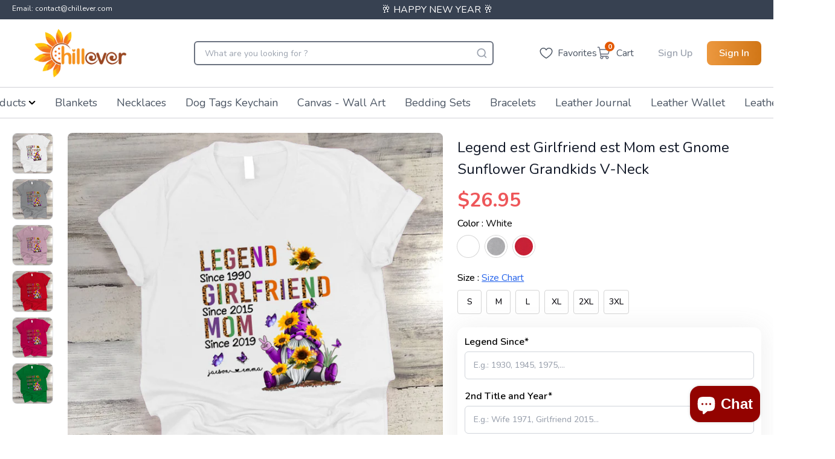

--- FILE ---
content_type: text/html; charset=utf-8
request_url: https://chillever.com/products/legend-est-girlfriend-est-mom-est-gnome-sunflower-grandkids-v-neck
body_size: 60988
content:
<!doctype html>
  <html lang='en'>
    <head>
      <meta charset='utf-8'>
      <meta http-equiv='X-UA-Compatible' content='IE=edge,chrome=1'>
      <meta name='viewport' content='width=device-width,initial-scale=1'>
      <meta http-equiv="Cache-Control" content="no-cache, no-store, must-revalidate" />
      <meta http-equiv="Pragma" content="no-cache" />
      <meta http-equiv="Expires" content="0" />
      
        <link rel='shortcut icon' href='//chillever.com/cdn/shop/files/Untitled-1_32x32.png?v=1706523031' type='image/png'>
      
      <link rel='preconnect' href='https://cdn.shopify.com' crossorigin>
      <link href="//chillever.com/cdn/shop/t/92/assets/main.css?v=45917119837957434001736329391" rel="stylesheet" type="text/css" media="all" />
      <script type='module' src='//chillever.com/cdn/shop/t/92/assets/main.bundle.js?v=183378147549898878841736329391'></script>
      <link rel='modulepreload' href='//chillever.com/cdn/shop/t/92/assets/vendor.chunk.js?v=76433993625817229271736329391'>
      <title>
        Legend est Girlfriend est Mom est Gnome Sunflower Grandkids V-Neck
        
      </title>
      
  
      
        <meta name='description' content='Legend est Girlfriend est Mom est Gnome Sunflower Grandkids V-NeckIf you looking for a personalized t-shirt to show your love to your family, it&#39;s will be best choice. Our V-Neck T-Shirt serves as the perfect short-sleeved shirt for your unique, funny, or personalized designs. Features such as a lay flat collar and a V'>
      
      
        <link rel='canonical' href='https://chillever.com/products/legend-est-girlfriend-est-mom-est-gnome-sunflower-grandkids-v-neck'>
      
      <!-- google fonts -->
      <link rel='preconnect' href='https://fonts.googleapis.com'>
      <link rel='preconnect' href='https://fonts.gstatic.com' crossorigin>
      
      <link
        rel='preload'
        href='https://fonts.googleapis.com/css2?family=Nunito:wght@400;500;600;700&display=swap'
        as='style'
        onload="this.onload=null;this.rel='stylesheet'"
      >
        <script type="application/ld+json">
          {
            "@context": "https://schema.org",
            "@type": "WebPage",
            "name": "Chillever",
            "url": "https://chillever.com",
            "description": "",
            "publisher": {
              "@type": "Organization",
              "name": "Chillever",
              "logo": {
                "@type": "imageObject",
                "url": "Liquid error (layout/theme line 64): invalid url input",
                "height": "300px",
                "width": "240px"
              },
            }
          }
          </script>
        
    
        
    
        
    
        
          <script type='application/ld+json'>
            {
              "@context": "http://schema.org",
              "@type": "BreadcrumbList",
              "itemListElement": [
              
                  
                    {
                      "@type": "ListItem",
                      "position": 1,
                      "item": {
                        "@id": "https://chillever.com/collections",
                        "name": "TODO"
                      }
                    },
                    {
                      "@type": "ListItem",
                      "position": 2,
                      "item": {
                        "@id": "https://chillever.com/collections/all-product",
                        "name": "All Product"
                      }
                    },
                  
                  {
                    "@type": "ListItem",
                    "position": 3,
                    "item": {
                      "@id": "https://chillever.com/products/legend-est-girlfriend-est-mom-est-gnome-sunflower-grandkids-v-neck",
                      "name": "Legend est Girlfriend est Mom est Gnome Sunflower Grandkids V-Neck"
                    }
                  }
                
              ]
            }
          </script>
        
    
        
          
          
          
          
    
          
          
    
          <script type='application/ld+json'>
            {
              "@context": "http://schema.org/",
              "@type": "Product",
              "name": "            Legend est Girlfriend est Mom est Gnome Sunflower Grandkids V-Neck                      ",
              "image": [
                {
                  "@type": "ImageObject",
                  "url": ""https:\/\/chillever.com\/cdn\/shop\/products\/05Legend_est_Girlfriend_est_Mom_est_Gnome_Sunflower_Grandkids-vneck-00-White-women.png?crop=center\u0026height=1024\u0026v=1659177990\u0026width=1024"",
                  "width": 800,
                  "height": 800,
                  "name": "            Legend est Girlfriend est Mom est Gnome Sunflower Grandkids V-Neck                      ",
                  "description": "",
                  "caption": ""
                }
              ],
              
                "description": "Legend est Girlfriend est Mom est Gnome Sunflower Grandkids V-NeckIf you looking for a personalized t-shirt to show your love to your family, it's will be best choice.Our V-Neck T-Shirt serves as the perfect short-sleeved shirt for your unique, funny, or personalized designs. Features such as a lay flat collar and a V-Neck feminine cut will make this your new favorite t-shirt.Brand: Fruit100% CottonSize up if you want something roomierMachine wash cold inside out with like colors, tumble dry low for easy care",
              
              
              
                "brand": {
                  "@type": "Brand",
                  "name": "Papa-shops"
                },
              
              
                "sku": "fuel-L39VR-s",
              
              "offers": {
                "@type": "Offer",
                "priceCurrency": "USD",
                "price": 26.95,
                "availability": "http://schema.org/InStock",
                "url": "https://chillever.com/products/legend-est-girlfriend-est-mom-est-gnome-sunflower-grandkids-v-neck",
              }
            }
          </script>
          <script type="application/ld+json">
            {
              "@context": "https://schema.org",
              "@type": "VideoObject",
              "name": "Legend est Girlfriend est Mom est Gnome Sunflower Grandkids V-Neck",
              "description": "Legend est Girlfriend est Mom est Gnome Sunflower Grandkids V-NeckIf you looking for a personalized t-shirt to show your love to your family, it&#39;s ...",
              "thumbnailUrl": "products/05Legend_est_Girlfriend_est_Mom_est_Gnome_Sunflower_Grandkids-vneck-00-White-women.png",
              "uploadDate": "2022-07-30T03:46:20-07:00",
              "contentUrl": "",
              "duration": "PT0M0S",
              "embedUrl": "/products/legend-est-girlfriend-est-mom-est-gnome-sunflower-grandkids-v-neck",
              "publisher": {
                "@type": "Organization",
                "name": "Chillever",
                "logo": {
                  "@type": "ImageObject",
                  "url": "//chillever.com/cdn/shop/files/?v=22146"
                }
              }
            }
            </script> 
        
        
        
      <script>window.performance && window.performance.mark && window.performance.mark('shopify.content_for_header.start');</script><meta id="shopify-digital-wallet" name="shopify-digital-wallet" content="/61166551228/digital_wallets/dialog">
<meta name="shopify-checkout-api-token" content="489f52485607a224f5ab31cf5fe65485">
<meta id="in-context-paypal-metadata" data-shop-id="61166551228" data-venmo-supported="true" data-environment="production" data-locale="en_US" data-paypal-v4="true" data-currency="USD">
<link rel="alternate" type="application/json+oembed" href="https://chillever.com/products/legend-est-girlfriend-est-mom-est-gnome-sunflower-grandkids-v-neck.oembed">
<script async="async" src="/checkouts/internal/preloads.js?locale=en-US"></script>
<script id="shopify-features" type="application/json">{"accessToken":"489f52485607a224f5ab31cf5fe65485","betas":["rich-media-storefront-analytics"],"domain":"chillever.com","predictiveSearch":true,"shopId":61166551228,"locale":"en"}</script>
<script>var Shopify = Shopify || {};
Shopify.shop = "beelice.myshopify.com";
Shopify.locale = "en";
Shopify.currency = {"active":"USD","rate":"1.0"};
Shopify.country = "US";
Shopify.theme = {"name":"update-meta-file-keyword","id":173495681392,"schema_name":"God Theme","schema_version":"2.0.0","theme_store_id":null,"role":"main"};
Shopify.theme.handle = "null";
Shopify.theme.style = {"id":null,"handle":null};
Shopify.cdnHost = "chillever.com/cdn";
Shopify.routes = Shopify.routes || {};
Shopify.routes.root = "/";</script>
<script type="module">!function(o){(o.Shopify=o.Shopify||{}).modules=!0}(window);</script>
<script>!function(o){function n(){var o=[];function n(){o.push(Array.prototype.slice.apply(arguments))}return n.q=o,n}var t=o.Shopify=o.Shopify||{};t.loadFeatures=n(),t.autoloadFeatures=n()}(window);</script>
<script id="shop-js-analytics" type="application/json">{"pageType":"product"}</script>
<script defer="defer" async type="module" src="//chillever.com/cdn/shopifycloud/shop-js/modules/v2/client.init-shop-cart-sync_C5BV16lS.en.esm.js"></script>
<script defer="defer" async type="module" src="//chillever.com/cdn/shopifycloud/shop-js/modules/v2/chunk.common_CygWptCX.esm.js"></script>
<script type="module">
  await import("//chillever.com/cdn/shopifycloud/shop-js/modules/v2/client.init-shop-cart-sync_C5BV16lS.en.esm.js");
await import("//chillever.com/cdn/shopifycloud/shop-js/modules/v2/chunk.common_CygWptCX.esm.js");

  window.Shopify.SignInWithShop?.initShopCartSync?.({"fedCMEnabled":true,"windoidEnabled":true});

</script>
<script>(function() {
  var isLoaded = false;
  function asyncLoad() {
    if (isLoaded) return;
    isLoaded = true;
    var urls = ["https:\/\/cdn.shopify.com\/s\/files\/1\/0449\/2568\/1820\/t\/4\/assets\/booster_currency.js?v=1624978055\u0026shop=beelice.myshopify.com"];
    for (var i = 0; i < urls.length; i++) {
      var s = document.createElement('script');
      s.type = 'text/javascript';
      s.async = true;
      s.src = urls[i];
      var x = document.getElementsByTagName('script')[0];
      x.parentNode.insertBefore(s, x);
    }
  };
  if(window.attachEvent) {
    window.attachEvent('onload', asyncLoad);
  } else {
    window.addEventListener('load', asyncLoad, false);
  }
})();</script>
<script id="__st">var __st={"a":61166551228,"offset":-28800,"reqid":"c55b17b8-54ea-4a11-9f56-c224edad1673-1768737079","pageurl":"chillever.com\/products\/legend-est-girlfriend-est-mom-est-gnome-sunflower-grandkids-v-neck","u":"4bcc47e41295","p":"product","rtyp":"product","rid":7588626989244};</script>
<script>window.ShopifyPaypalV4VisibilityTracking = true;</script>
<script id="form-persister">!function(){'use strict';const t='contact',e='new_comment',n=[[t,t],['blogs',e],['comments',e],[t,'customer']],o='password',r='form_key',c=['recaptcha-v3-token','g-recaptcha-response','h-captcha-response',o],s=()=>{try{return window.sessionStorage}catch{return}},i='__shopify_v',u=t=>t.elements[r],a=function(){const t=[...n].map((([t,e])=>`form[action*='/${t}']:not([data-nocaptcha='true']) input[name='form_type'][value='${e}']`)).join(',');var e;return e=t,()=>e?[...document.querySelectorAll(e)].map((t=>t.form)):[]}();function m(t){const e=u(t);a().includes(t)&&(!e||!e.value)&&function(t){try{if(!s())return;!function(t){const e=s();if(!e)return;const n=u(t);if(!n)return;const o=n.value;o&&e.removeItem(o)}(t);const e=Array.from(Array(32),(()=>Math.random().toString(36)[2])).join('');!function(t,e){u(t)||t.append(Object.assign(document.createElement('input'),{type:'hidden',name:r})),t.elements[r].value=e}(t,e),function(t,e){const n=s();if(!n)return;const r=[...t.querySelectorAll(`input[type='${o}']`)].map((({name:t})=>t)),u=[...c,...r],a={};for(const[o,c]of new FormData(t).entries())u.includes(o)||(a[o]=c);n.setItem(e,JSON.stringify({[i]:1,action:t.action,data:a}))}(t,e)}catch(e){console.error('failed to persist form',e)}}(t)}const f=t=>{if('true'===t.dataset.persistBound)return;const e=function(t,e){const n=function(t){return'function'==typeof t.submit?t.submit:HTMLFormElement.prototype.submit}(t).bind(t);return function(){let t;return()=>{t||(t=!0,(()=>{try{e(),n()}catch(t){(t=>{console.error('form submit failed',t)})(t)}})(),setTimeout((()=>t=!1),250))}}()}(t,(()=>{m(t)}));!function(t,e){if('function'==typeof t.submit&&'function'==typeof e)try{t.submit=e}catch{}}(t,e),t.addEventListener('submit',(t=>{t.preventDefault(),e()})),t.dataset.persistBound='true'};!function(){function t(t){const e=(t=>{const e=t.target;return e instanceof HTMLFormElement?e:e&&e.form})(t);e&&m(e)}document.addEventListener('submit',t),document.addEventListener('DOMContentLoaded',(()=>{const e=a();for(const t of e)f(t);var n;n=document.body,new window.MutationObserver((t=>{for(const e of t)if('childList'===e.type&&e.addedNodes.length)for(const t of e.addedNodes)1===t.nodeType&&'FORM'===t.tagName&&a().includes(t)&&f(t)})).observe(n,{childList:!0,subtree:!0,attributes:!1}),document.removeEventListener('submit',t)}))}()}();</script>
<script integrity="sha256-4kQ18oKyAcykRKYeNunJcIwy7WH5gtpwJnB7kiuLZ1E=" data-source-attribution="shopify.loadfeatures" defer="defer" src="//chillever.com/cdn/shopifycloud/storefront/assets/storefront/load_feature-a0a9edcb.js" crossorigin="anonymous"></script>
<script data-source-attribution="shopify.dynamic_checkout.dynamic.init">var Shopify=Shopify||{};Shopify.PaymentButton=Shopify.PaymentButton||{isStorefrontPortableWallets:!0,init:function(){window.Shopify.PaymentButton.init=function(){};var t=document.createElement("script");t.src="https://chillever.com/cdn/shopifycloud/portable-wallets/latest/portable-wallets.en.js",t.type="module",document.head.appendChild(t)}};
</script>
<script data-source-attribution="shopify.dynamic_checkout.buyer_consent">
  function portableWalletsHideBuyerConsent(e){var t=document.getElementById("shopify-buyer-consent"),n=document.getElementById("shopify-subscription-policy-button");t&&n&&(t.classList.add("hidden"),t.setAttribute("aria-hidden","true"),n.removeEventListener("click",e))}function portableWalletsShowBuyerConsent(e){var t=document.getElementById("shopify-buyer-consent"),n=document.getElementById("shopify-subscription-policy-button");t&&n&&(t.classList.remove("hidden"),t.removeAttribute("aria-hidden"),n.addEventListener("click",e))}window.Shopify?.PaymentButton&&(window.Shopify.PaymentButton.hideBuyerConsent=portableWalletsHideBuyerConsent,window.Shopify.PaymentButton.showBuyerConsent=portableWalletsShowBuyerConsent);
</script>
<script data-source-attribution="shopify.dynamic_checkout.cart.bootstrap">document.addEventListener("DOMContentLoaded",(function(){function t(){return document.querySelector("shopify-accelerated-checkout-cart, shopify-accelerated-checkout")}if(t())Shopify.PaymentButton.init();else{new MutationObserver((function(e,n){t()&&(Shopify.PaymentButton.init(),n.disconnect())})).observe(document.body,{childList:!0,subtree:!0})}}));
</script>
<link id="shopify-accelerated-checkout-styles" rel="stylesheet" media="screen" href="https://chillever.com/cdn/shopifycloud/portable-wallets/latest/accelerated-checkout-backwards-compat.css" crossorigin="anonymous">
<style id="shopify-accelerated-checkout-cart">
        #shopify-buyer-consent {
  margin-top: 1em;
  display: inline-block;
  width: 100%;
}

#shopify-buyer-consent.hidden {
  display: none;
}

#shopify-subscription-policy-button {
  background: none;
  border: none;
  padding: 0;
  text-decoration: underline;
  font-size: inherit;
  cursor: pointer;
}

#shopify-subscription-policy-button::before {
  box-shadow: none;
}

      </style>

<script>window.performance && window.performance.mark && window.performance.mark('shopify.content_for_header.end');</script>
      
      <link href="//chillever.com/cdn/shop/t/92/assets/main.css?v=45917119837957434001736329391" rel="stylesheet" type="text/css" media="all" />
      
<meta name='google-site-verification' content='VoTUMh2w3mgqZLfmNfWKdxSvFQtLON-kzdiUmwvuvGE'>
<!-- Google Ads Remarketing Tag By FeedArmy Version 2.13 START -->
<!-- FeedArmy tutorial found at https://feedarmy.com/adding-google-adwords-remarketing-tag-to-shopify/ -->

<!-- CODE SETTINGS START -->
<!-- CODE SETTINGS START -->

<!-- Please add your Google Ads Audience Source Tag ID -->


<!--
  Please add your alpha2 code, you can find it here: https://help.shopify.com/en/api/custom-storefronts/storefront-api/reference/enum/countrycode
-->


<!--
  if you have prices such as 1,000.00 set below to true, if you have prices such as 1.000,00 set below to false
-->


<!-- set your product id values are default, product_id, parent_id, sku -->


<!-- CODE SETTINGS END -->
<!-- CODE SETTINGS END -->

<!-- ==================================== -->
<!-- DO NOT EDIT ANYTHING BELOW THIS LINE -->
<!-- Global site tag (gtag.js) - Ads. -->
<script async src='https://www.googletagmanager.com/gtag/js?id=AW-603387937'></script>
<script async>
  window.dataLayer = window.dataLayer || []
  function gtag() {
    dataLayer.push(arguments)
  }
  gtag('js', new Date())
  gtag('config', 'AW-603387937')
</script>
<!-- Global site tag (gtag.js) - Ads. -->


<script async>
  gtag('event', 'view_item', {
    'send_to': 'AW-603387937',
  'value': 26.95,
  
    'items': [{
    
      'id': 'shopify_US_7588626989244_41940286505148',
    
      'google_business_vertical': 'retail'
    }]
  
  });
</script>
<!-- Google Ads Remarketing Tag By FeedArmy Version 2.13 END -->
 <!-- clarity tracking -->
 
  <script type='text/javascript'>
    ;(function (c, l, a, r, i, t, y) {
      c[a] =
        c[a] ||
        function () {
          ;(c[a].q = c[a].q || []).push(arguments)
        }
      t = l.createElement(r)
      t.async = 1
      t.src = 'https://www.clarity.ms/tag/' + i
      y = l.getElementsByTagName(r)[0]
      y.parentNode.insertBefore(t, y)
    })(window, document, 'clarity', 'script', 'ckdc40yoap')
  </script>

<!-- BEGIN app block: shopify://apps/rt-christmas-snowfall-effects/blocks/app-embed/0cf10f7c-3937-48ce-9253-6ac6f06bc961 --><script>
  window.roarJs = window.roarJs || {};
  roarJs.XmasConfig = {
    metafields: {
      shop: "beelice.myshopify.com",
      settings: {"enabled":"1","param":{"block_order":["block-0","block-1"],"blocks":{"block-0":{"type":"#10057","text":"","color":"#ffffff","image":""},"block-1":{"type":"#10084","text":"","color":"#930300","image":""}},"enabled":"0","number":"40","speed_min":"1","speed_max":"3","min_size":"10","max_size":"25","vertical_size":"800","fade_away":"1","random_color":"0","backdrop":{"enabled":"0","color":"#fca2b0","opacity":"25","time":"0"}},"advanced":{"show_on":"index","show_mobile":"1"},"music":{"enabled":"0","song":"first-touch","greeting":"1","greeting_text":"Feel the song","position":{"value":"bottom_left","bottom":"20","top":"20","left":"20","right":"20"},"style":{"color":"#F16465","size":"40","icon":"1"}},"xmas_corner":{"enabled":"0","top_left":{"enabled":"1","decor":"raxm_tl-15","width":"200","top":"0","left":"0"},"top_right":{"enabled":"1","decor":"raxm_tr-15","width":"200","top":"0","right":"0"},"bottom_left":{"enabled":"1","decor":"raxm_bl-15","width":"200","bottom":"0","left":"0"},"bottom_right":{"enabled":"1","decor":"raxm_br-15","width":"200","bottom":"0","right":"0"}},"xmas_gift":{"enabled":"0","title":"Happy Christmas","message":"10% off on the first order - Code: CE1","color":"#BC1C2D","background":"#FFFFFF","bg_image_enabled":"1","bg_image":"4","icon_type":"1","icon_size":"60","position":{"value":"bottom_left","bottom":"20","top":"20","left":"20","right":"20"}},"xmas_light":{"enabled":"0","background":"#222222","color_1":"#00f7a5","color_2":"#fff952","color_3":"#00ffff","color_4":"#f70094","simple":"0"},"xmas_santa":{"enabled":"0","decor":"raxm_sc-9","width":"200","position":"middle"},"xmas_storm":{"enabled":"0","number":"350","color":"#efefef","simple":"1"},"confetti":{"enabled":"0","count":"50","size":"20","speed":"10","opacity":"80","color_1":"#e6261f","color_2":"#eb7532","color_3":"#f7d038","color_4":"#a3e048","color_5":"#34bbe6","color_6":"#4355db"},"leaves":{"enabled":"0","count":"50","size":"20","speed":"10","opacity":"80","color_1":"#ff9f32","color_2":"#ffc46c","color_3":"#ff956e","color_4":"#f86161"},"firework":{"enabled":"0","count":"6","scale":"200","speed":"40","stroke":"1","opacity":"80","color_1":"#00ff78","color_2":"#245d41","color_3":"#ceff00"},"particles":{"enabled":"0","count":"30","radius":"16","speed":"20","opacity":"80","color_1":"#51cacc","color_2":"#9df871","color_3":"#e0ff77","color_4":"#de9dd6","color_5":"#ff708e"},"rainy":{"enabled":"0","count":"7","scale":"60","speed":"20","stroke":"1","min":"7","max":"14","opacity":"80","color_1":"#01cbe1","color_2":"#38e0f5","color_3":"#a9f0f9"},"ripple":{"enabled":"0","count":"20","radius":"20","speed":"60","stroke":"1","variant":"50","opacity":"80","color_1":"#089ccc","color_2":"#f5b70f","color_3":"#cc0505","color_4":"#e7e0c9","color_5":"#9bcc31"},"sunny":{"enabled":"0","type":"3","show_dust":"1"},"holiday":{"enabled":"0","type":"2"},"only1":"true"},
      moneyFormat: "${{amount}}"
    }
  }
</script>


<!-- END app block --><!-- BEGIN app block: shopify://apps/judge-me-reviews/blocks/judgeme_core/61ccd3b1-a9f2-4160-9fe9-4fec8413e5d8 --><!-- Start of Judge.me Core -->






<link rel="dns-prefetch" href="https://cdnwidget.judge.me">
<link rel="dns-prefetch" href="https://cdn.judge.me">
<link rel="dns-prefetch" href="https://cdn1.judge.me">
<link rel="dns-prefetch" href="https://api.judge.me">

<script data-cfasync='false' class='jdgm-settings-script'>window.jdgmSettings={"pagination":5,"disable_web_reviews":false,"badge_no_review_text":"No reviews","badge_n_reviews_text":"{{ n }} review/reviews","badge_star_color":"#ffd74b","hide_badge_preview_if_no_reviews":true,"badge_hide_text":false,"enforce_center_preview_badge":false,"widget_title":"Customer Reviews","widget_open_form_text":"Write a review","widget_close_form_text":"Cancel review","widget_refresh_page_text":"Refresh page","widget_summary_text":"Based on {{ number_of_reviews }} review/reviews","widget_no_review_text":"Be the first to write a review","widget_name_field_text":"Display name","widget_verified_name_field_text":"Verified Name (public)","widget_name_placeholder_text":"Display name","widget_required_field_error_text":"This field is required.","widget_email_field_text":"Email address","widget_verified_email_field_text":"Verified Email (private, can not be edited)","widget_email_placeholder_text":"Your email address","widget_email_field_error_text":"Please enter a valid email address.","widget_rating_field_text":"Rating","widget_review_title_field_text":"Review Title","widget_review_title_placeholder_text":"Give your review a title","widget_review_body_field_text":"Review content","widget_review_body_placeholder_text":"Start writing here...","widget_pictures_field_text":"Picture/Video (optional)","widget_submit_review_text":"Submit Review","widget_submit_verified_review_text":"Submit Verified Review","widget_submit_success_msg_with_auto_publish":"Thank you! Please refresh the page in a few moments to see your review. You can remove or edit your review by logging into \u003ca href='https://judge.me/login' target='_blank' rel='nofollow noopener'\u003eJudge.me\u003c/a\u003e","widget_submit_success_msg_no_auto_publish":"Thank you! Your review will be published as soon as it is approved by the shop admin. You can remove or edit your review by logging into \u003ca href='https://judge.me/login' target='_blank' rel='nofollow noopener'\u003eJudge.me\u003c/a\u003e","widget_show_default_reviews_out_of_total_text":"Showing {{ n_reviews_shown }} out of {{ n_reviews }} reviews.","widget_show_all_link_text":"Show all","widget_show_less_link_text":"Show less","widget_author_said_text":"{{ reviewer_name }} said:","widget_days_text":"{{ n }} days ago","widget_weeks_text":"{{ n }} week/weeks ago","widget_months_text":"{{ n }} month/months ago","widget_years_text":"{{ n }} year/years ago","widget_yesterday_text":"Yesterday","widget_today_text":"Today","widget_replied_text":"\u003e\u003e {{ shop_name }} replied:","widget_read_more_text":"Read more","widget_reviewer_name_as_initial":"","widget_rating_filter_color":"","widget_rating_filter_see_all_text":"See all reviews","widget_sorting_most_recent_text":"Most Recent","widget_sorting_highest_rating_text":"Highest Rating","widget_sorting_lowest_rating_text":"Lowest Rating","widget_sorting_with_pictures_text":"Only Pictures","widget_sorting_most_helpful_text":"Most Helpful","widget_open_question_form_text":"Ask a question","widget_reviews_subtab_text":"Reviews","widget_questions_subtab_text":"Questions","widget_question_label_text":"Question","widget_answer_label_text":"Answer","widget_question_placeholder_text":"Write your question here","widget_submit_question_text":"Submit Question","widget_question_submit_success_text":"Thank you for your question! We will notify you once it gets answered.","widget_star_color":"#ffd74b","verified_badge_text":"Verified","verified_badge_bg_color":"","verified_badge_text_color":"","verified_badge_placement":"left-of-reviewer-name","widget_review_max_height":"","widget_hide_border":false,"widget_social_share":false,"widget_thumb":false,"widget_review_location_show":false,"widget_location_format":"country_iso_code","all_reviews_include_out_of_store_products":true,"all_reviews_out_of_store_text":"(out of store)","all_reviews_pagination":100,"all_reviews_product_name_prefix_text":"about","enable_review_pictures":true,"enable_question_anwser":true,"widget_theme":"","review_date_format":"mm/dd/yyyy","default_sort_method":"pictures-first","widget_product_reviews_subtab_text":"Product Reviews","widget_shop_reviews_subtab_text":"Shop Reviews","widget_other_products_reviews_text":"Reviews for other products","widget_store_reviews_subtab_text":"Store reviews","widget_no_store_reviews_text":"This store hasn't received any reviews yet","widget_web_restriction_product_reviews_text":"This product hasn't received any reviews yet","widget_no_items_text":"No items found","widget_show_more_text":"Show more","widget_write_a_store_review_text":"Write a Store Review","widget_other_languages_heading":"Reviews in Other Languages","widget_translate_review_text":"Translate review to {{ language }}","widget_translating_review_text":"Translating...","widget_show_original_translation_text":"Show original ({{ language }})","widget_translate_review_failed_text":"Review couldn't be translated.","widget_translate_review_retry_text":"Retry","widget_translate_review_try_again_later_text":"Try again later","show_product_url_for_grouped_product":true,"widget_sorting_pictures_first_text":"Pictures First","show_pictures_on_all_rev_page_mobile":false,"show_pictures_on_all_rev_page_desktop":false,"floating_tab_hide_mobile_install_preference":false,"floating_tab_button_name":"★ Reviews","floating_tab_title":"Let customers speak for us","floating_tab_button_color":"","floating_tab_button_background_color":"","floating_tab_url":"","floating_tab_url_enabled":false,"floating_tab_tab_style":"text","all_reviews_text_badge_text":"Customers rate us {{ shop.metafields.judgeme.all_reviews_rating | round: 1 }}/5 based on {{ shop.metafields.judgeme.all_reviews_count }} reviews.","all_reviews_text_badge_text_branded_style":"{{ shop.metafields.judgeme.all_reviews_rating | round: 1 }} out of 5 stars based on {{ shop.metafields.judgeme.all_reviews_count }} reviews","is_all_reviews_text_badge_a_link":false,"show_stars_for_all_reviews_text_badge":false,"all_reviews_text_badge_url":"","all_reviews_text_style":"text","all_reviews_text_color_style":"judgeme_brand_color","all_reviews_text_color":"#108474","all_reviews_text_show_jm_brand":true,"featured_carousel_show_header":true,"featured_carousel_title":"Let customers speak for us","testimonials_carousel_title":"Customers are saying","videos_carousel_title":"Real customer stories","cards_carousel_title":"Customers are saying","featured_carousel_count_text":"from {{ n }} reviews","featured_carousel_add_link_to_all_reviews_page":false,"featured_carousel_url":"","featured_carousel_show_images":true,"featured_carousel_autoslide_interval":5,"featured_carousel_arrows_on_the_sides":false,"featured_carousel_height":250,"featured_carousel_width":80,"featured_carousel_image_size":200,"featured_carousel_image_height":250,"featured_carousel_arrow_color":"#eeeeee","verified_count_badge_style":"vintage","verified_count_badge_orientation":"horizontal","verified_count_badge_color_style":"judgeme_brand_color","verified_count_badge_color":"#108474","is_verified_count_badge_a_link":false,"verified_count_badge_url":"https://chillever.com/pages/all-review-page","verified_count_badge_show_jm_brand":true,"widget_rating_preset_default":5,"widget_first_sub_tab":"product-reviews","widget_show_histogram":false,"widget_histogram_use_custom_color":false,"widget_pagination_use_custom_color":false,"widget_star_use_custom_color":true,"widget_verified_badge_use_custom_color":false,"widget_write_review_use_custom_color":false,"picture_reminder_submit_button":"Upload Pictures","enable_review_videos":false,"mute_video_by_default":false,"widget_sorting_videos_first_text":"Videos First","widget_review_pending_text":"Pending","featured_carousel_items_for_large_screen":3,"social_share_options_order":"Facebook,Twitter","remove_microdata_snippet":false,"disable_json_ld":false,"enable_json_ld_products":false,"preview_badge_show_question_text":false,"preview_badge_no_question_text":"No questions","preview_badge_n_question_text":"{{ number_of_questions }} question/questions","qa_badge_show_icon":false,"qa_badge_position":"same-row","remove_judgeme_branding":true,"widget_add_search_bar":false,"widget_search_bar_placeholder":"Search","widget_sorting_verified_only_text":"Verified only","featured_carousel_theme":"default","featured_carousel_show_rating":true,"featured_carousel_show_title":true,"featured_carousel_show_body":true,"featured_carousel_show_date":false,"featured_carousel_show_reviewer":true,"featured_carousel_show_product":false,"featured_carousel_header_background_color":"#108474","featured_carousel_header_text_color":"#ffffff","featured_carousel_name_product_separator":"reviewed","featured_carousel_full_star_background":"#108474","featured_carousel_empty_star_background":"#dadada","featured_carousel_vertical_theme_background":"#f9fafb","featured_carousel_verified_badge_enable":false,"featured_carousel_verified_badge_color":"#108474","featured_carousel_border_style":"round","featured_carousel_review_line_length_limit":3,"featured_carousel_more_reviews_button_text":"Read more reviews","featured_carousel_view_product_button_text":"View product","all_reviews_page_load_reviews_on":"scroll","all_reviews_page_load_more_text":"Load More Reviews","disable_fb_tab_reviews":false,"enable_ajax_cdn_cache":false,"widget_public_name_text":"displayed publicly like","default_reviewer_name":"John Smith","default_reviewer_name_has_non_latin":true,"widget_reviewer_anonymous":"Anonymous","medals_widget_title":"Judge.me Review Medals","medals_widget_background_color":"#f9fafb","medals_widget_position":"footer_all_pages","medals_widget_border_color":"#f9fafb","medals_widget_verified_text_position":"left","medals_widget_use_monochromatic_version":false,"medals_widget_elements_color":"#108474","show_reviewer_avatar":true,"widget_invalid_yt_video_url_error_text":"Not a YouTube video URL","widget_max_length_field_error_text":"Please enter no more than {0} characters.","widget_show_country_flag":false,"widget_show_collected_via_shop_app":true,"widget_verified_by_shop_badge_style":"light","widget_verified_by_shop_text":"Verified by Shop","widget_show_photo_gallery":false,"widget_load_with_code_splitting":true,"widget_ugc_install_preference":false,"widget_ugc_title":"Made by us, Shared by you","widget_ugc_subtitle":"Tag us to see your picture featured in our page","widget_ugc_arrows_color":"#ffffff","widget_ugc_primary_button_text":"Buy Now","widget_ugc_primary_button_background_color":"#108474","widget_ugc_primary_button_text_color":"#ffffff","widget_ugc_primary_button_border_width":"0","widget_ugc_primary_button_border_style":"none","widget_ugc_primary_button_border_color":"#108474","widget_ugc_primary_button_border_radius":"25","widget_ugc_secondary_button_text":"Load More","widget_ugc_secondary_button_background_color":"#ffffff","widget_ugc_secondary_button_text_color":"#108474","widget_ugc_secondary_button_border_width":"2","widget_ugc_secondary_button_border_style":"solid","widget_ugc_secondary_button_border_color":"#108474","widget_ugc_secondary_button_border_radius":"25","widget_ugc_reviews_button_text":"View Reviews","widget_ugc_reviews_button_background_color":"#ffffff","widget_ugc_reviews_button_text_color":"#108474","widget_ugc_reviews_button_border_width":"2","widget_ugc_reviews_button_border_style":"solid","widget_ugc_reviews_button_border_color":"#108474","widget_ugc_reviews_button_border_radius":"25","widget_ugc_reviews_button_link_to":"judgeme-reviews-page","widget_ugc_show_post_date":true,"widget_ugc_max_width":"800","widget_rating_metafield_value_type":true,"widget_primary_color":"#EC983F","widget_enable_secondary_color":false,"widget_secondary_color":"#edf5f5","widget_summary_average_rating_text":"{{ average_rating }} out of 5","widget_media_grid_title":"Customer photos \u0026 videos","widget_media_grid_see_more_text":"See more","widget_round_style":false,"widget_show_product_medals":true,"widget_verified_by_judgeme_text":"Verified by Judge.me","widget_show_store_medals":true,"widget_verified_by_judgeme_text_in_store_medals":"Verified by Judge.me","widget_media_field_exceed_quantity_message":"Sorry, we can only accept {{ max_media }} for one review.","widget_media_field_exceed_limit_message":"{{ file_name }} is too large, please select a {{ media_type }} less than {{ size_limit }}MB.","widget_review_submitted_text":"Review Submitted!","widget_question_submitted_text":"Question Submitted!","widget_close_form_text_question":"Cancel","widget_write_your_answer_here_text":"Write your answer here","widget_enabled_branded_link":true,"widget_show_collected_by_judgeme":true,"widget_reviewer_name_color":"","widget_write_review_text_color":"","widget_write_review_bg_color":"","widget_collected_by_judgeme_text":"collected by Judge.me","widget_pagination_type":"standard","widget_load_more_text":"Load More","widget_load_more_color":"#108474","widget_full_review_text":"Full Review","widget_read_more_reviews_text":"Read More Reviews","widget_read_questions_text":"Read Questions","widget_questions_and_answers_text":"Questions \u0026 Answers","widget_verified_by_text":"Verified by","widget_verified_text":"Verified","widget_number_of_reviews_text":"{{ number_of_reviews }} reviews","widget_back_button_text":"Back","widget_next_button_text":"Next","widget_custom_forms_filter_button":"Filters","custom_forms_style":"vertical","widget_show_review_information":false,"how_reviews_are_collected":"How reviews are collected?","widget_show_review_keywords":false,"widget_gdpr_statement":"How we use your data: We'll only contact you about the review you left, and only if necessary. By submitting your review, you agree to Judge.me's \u003ca href='https://judge.me/terms' target='_blank' rel='nofollow noopener'\u003eterms\u003c/a\u003e, \u003ca href='https://judge.me/privacy' target='_blank' rel='nofollow noopener'\u003eprivacy\u003c/a\u003e and \u003ca href='https://judge.me/content-policy' target='_blank' rel='nofollow noopener'\u003econtent\u003c/a\u003e policies.","widget_multilingual_sorting_enabled":false,"widget_translate_review_content_enabled":false,"widget_translate_review_content_method":"manual","popup_widget_review_selection":"automatically_with_pictures","popup_widget_round_border_style":true,"popup_widget_show_title":true,"popup_widget_show_body":true,"popup_widget_show_reviewer":false,"popup_widget_show_product":true,"popup_widget_show_pictures":true,"popup_widget_use_review_picture":true,"popup_widget_show_on_home_page":true,"popup_widget_show_on_product_page":true,"popup_widget_show_on_collection_page":true,"popup_widget_show_on_cart_page":true,"popup_widget_position":"bottom_left","popup_widget_first_review_delay":5,"popup_widget_duration":5,"popup_widget_interval":5,"popup_widget_review_count":5,"popup_widget_hide_on_mobile":true,"review_snippet_widget_round_border_style":true,"review_snippet_widget_card_color":"#FFFFFF","review_snippet_widget_slider_arrows_background_color":"#FFFFFF","review_snippet_widget_slider_arrows_color":"#000000","review_snippet_widget_star_color":"#108474","show_product_variant":false,"all_reviews_product_variant_label_text":"Variant: ","widget_show_verified_branding":false,"widget_ai_summary_title":"Customers say","widget_ai_summary_disclaimer":"AI-powered review summary based on recent customer reviews","widget_show_ai_summary":false,"widget_show_ai_summary_bg":false,"widget_show_review_title_input":true,"redirect_reviewers_invited_via_email":"review_widget","request_store_review_after_product_review":false,"request_review_other_products_in_order":false,"review_form_color_scheme":"default","review_form_corner_style":"square","review_form_star_color":{},"review_form_text_color":"#333333","review_form_background_color":"#ffffff","review_form_field_background_color":"#fafafa","review_form_button_color":{},"review_form_button_text_color":"#ffffff","review_form_modal_overlay_color":"#000000","review_content_screen_title_text":"How would you rate this product?","review_content_introduction_text":"We would love it if you would share a bit about your experience.","store_review_form_title_text":"How would you rate this store?","store_review_form_introduction_text":"We would love it if you would share a bit about your experience.","show_review_guidance_text":true,"one_star_review_guidance_text":"Poor","five_star_review_guidance_text":"Great","customer_information_screen_title_text":"About you","customer_information_introduction_text":"Please tell us more about you.","custom_questions_screen_title_text":"Your experience in more detail","custom_questions_introduction_text":"Here are a few questions to help us understand more about your experience.","review_submitted_screen_title_text":"Thanks for your review!","review_submitted_screen_thank_you_text":"We are processing it and it will appear on the store soon.","review_submitted_screen_email_verification_text":"Please confirm your email by clicking the link we just sent you. This helps us keep reviews authentic.","review_submitted_request_store_review_text":"Would you like to share your experience of shopping with us?","review_submitted_review_other_products_text":"Would you like to review these products?","store_review_screen_title_text":"Would you like to share your experience of shopping with us?","store_review_introduction_text":"We value your feedback and use it to improve. Please share any thoughts or suggestions you have.","reviewer_media_screen_title_picture_text":"Share a picture","reviewer_media_introduction_picture_text":"Upload a photo to support your review.","reviewer_media_screen_title_video_text":"Share a video","reviewer_media_introduction_video_text":"Upload a video to support your review.","reviewer_media_screen_title_picture_or_video_text":"Share a picture or video","reviewer_media_introduction_picture_or_video_text":"Upload a photo or video to support your review.","reviewer_media_youtube_url_text":"Paste your Youtube URL here","advanced_settings_next_step_button_text":"Next","advanced_settings_close_review_button_text":"Close","modal_write_review_flow":false,"write_review_flow_required_text":"Required","write_review_flow_privacy_message_text":"We respect your privacy.","write_review_flow_anonymous_text":"Post review as anonymous","write_review_flow_visibility_text":"This won't be visible to other customers.","write_review_flow_multiple_selection_help_text":"Select as many as you like","write_review_flow_single_selection_help_text":"Select one option","write_review_flow_required_field_error_text":"This field is required","write_review_flow_invalid_email_error_text":"Please enter a valid email address","write_review_flow_max_length_error_text":"Max. {{ max_length }} characters.","write_review_flow_media_upload_text":"\u003cb\u003eClick to upload\u003c/b\u003e or drag and drop","write_review_flow_gdpr_statement":"We'll only contact you about your review if necessary. By submitting your review, you agree to our \u003ca href='https://judge.me/terms' target='_blank' rel='nofollow noopener'\u003eterms and conditions\u003c/a\u003e and \u003ca href='https://judge.me/privacy' target='_blank' rel='nofollow noopener'\u003eprivacy policy\u003c/a\u003e.","rating_only_reviews_enabled":false,"show_negative_reviews_help_screen":false,"new_review_flow_help_screen_rating_threshold":3,"negative_review_resolution_screen_title_text":"Tell us more","negative_review_resolution_text":"Your experience matters to us. If there were issues with your purchase, we're here to help. Feel free to reach out to us, we'd love the opportunity to make things right.","negative_review_resolution_button_text":"Contact us","negative_review_resolution_proceed_with_review_text":"Leave a review","negative_review_resolution_subject":"Issue with purchase from {{ shop_name }}.{{ order_name }}","preview_badge_collection_page_install_status":false,"widget_review_custom_css":"","preview_badge_custom_css":"","preview_badge_stars_count":"5-stars","featured_carousel_custom_css":"","floating_tab_custom_css":"","all_reviews_widget_custom_css":"","medals_widget_custom_css":"","verified_badge_custom_css":"","all_reviews_text_custom_css":"","transparency_badges_collected_via_store_invite":false,"transparency_badges_from_another_provider":false,"transparency_badges_collected_from_store_visitor":false,"transparency_badges_collected_by_verified_review_provider":false,"transparency_badges_earned_reward":false,"transparency_badges_collected_via_store_invite_text":"Review collected via store invitation","transparency_badges_from_another_provider_text":"Review collected from another provider","transparency_badges_collected_from_store_visitor_text":"Review collected from a store visitor","transparency_badges_written_in_google_text":"Review written in Google","transparency_badges_written_in_etsy_text":"Review written in Etsy","transparency_badges_written_in_shop_app_text":"Review written in Shop App","transparency_badges_earned_reward_text":"Review earned a reward for future purchase","product_review_widget_per_page":8,"widget_store_review_label_text":"Review about the store","checkout_comment_extension_title_on_product_page":"Customer Comments","checkout_comment_extension_num_latest_comment_show":5,"checkout_comment_extension_format":"name_and_timestamp","checkout_comment_customer_name":"last_initial","checkout_comment_comment_notification":true,"preview_badge_collection_page_install_preference":true,"preview_badge_home_page_install_preference":true,"preview_badge_product_page_install_preference":true,"review_widget_install_preference":"","review_carousel_install_preference":true,"floating_reviews_tab_install_preference":"none","verified_reviews_count_badge_install_preference":false,"all_reviews_text_install_preference":false,"review_widget_best_location":true,"judgeme_medals_install_preference":false,"review_widget_revamp_enabled":false,"review_widget_qna_enabled":false,"review_widget_header_theme":"minimal","review_widget_widget_title_enabled":true,"review_widget_header_text_size":"medium","review_widget_header_text_weight":"regular","review_widget_average_rating_style":"compact","review_widget_bar_chart_enabled":true,"review_widget_bar_chart_type":"numbers","review_widget_bar_chart_style":"standard","review_widget_expanded_media_gallery_enabled":false,"review_widget_reviews_section_theme":"standard","review_widget_image_style":"thumbnails","review_widget_review_image_ratio":"square","review_widget_stars_size":"medium","review_widget_verified_badge":"standard_text","review_widget_review_title_text_size":"medium","review_widget_review_text_size":"medium","review_widget_review_text_length":"medium","review_widget_number_of_columns_desktop":3,"review_widget_carousel_transition_speed":5,"review_widget_custom_questions_answers_display":"always","review_widget_button_text_color":"#FFFFFF","review_widget_text_color":"#000000","review_widget_lighter_text_color":"#7B7B7B","review_widget_corner_styling":"soft","review_widget_review_word_singular":"review","review_widget_review_word_plural":"reviews","review_widget_voting_label":"Helpful?","review_widget_shop_reply_label":"Reply from {{ shop_name }}:","review_widget_filters_title":"Filters","qna_widget_question_word_singular":"Question","qna_widget_question_word_plural":"Questions","qna_widget_answer_reply_label":"Answer from {{ answerer_name }}:","qna_content_screen_title_text":"Ask a question about this product","qna_widget_question_required_field_error_text":"Please enter your question.","qna_widget_flow_gdpr_statement":"We'll only contact you about your question if necessary. By submitting your question, you agree to our \u003ca href='https://judge.me/terms' target='_blank' rel='nofollow noopener'\u003eterms and conditions\u003c/a\u003e and \u003ca href='https://judge.me/privacy' target='_blank' rel='nofollow noopener'\u003eprivacy policy\u003c/a\u003e.","qna_widget_question_submitted_text":"Thanks for your question!","qna_widget_close_form_text_question":"Close","qna_widget_question_submit_success_text":"We’ll notify you by email when your question is answered.","all_reviews_widget_v2025_enabled":false,"all_reviews_widget_v2025_header_theme":"default","all_reviews_widget_v2025_widget_title_enabled":true,"all_reviews_widget_v2025_header_text_size":"medium","all_reviews_widget_v2025_header_text_weight":"regular","all_reviews_widget_v2025_average_rating_style":"compact","all_reviews_widget_v2025_bar_chart_enabled":true,"all_reviews_widget_v2025_bar_chart_type":"numbers","all_reviews_widget_v2025_bar_chart_style":"standard","all_reviews_widget_v2025_expanded_media_gallery_enabled":false,"all_reviews_widget_v2025_show_store_medals":true,"all_reviews_widget_v2025_show_photo_gallery":true,"all_reviews_widget_v2025_show_review_keywords":false,"all_reviews_widget_v2025_show_ai_summary":false,"all_reviews_widget_v2025_show_ai_summary_bg":false,"all_reviews_widget_v2025_add_search_bar":false,"all_reviews_widget_v2025_default_sort_method":"most-recent","all_reviews_widget_v2025_reviews_per_page":10,"all_reviews_widget_v2025_reviews_section_theme":"default","all_reviews_widget_v2025_image_style":"thumbnails","all_reviews_widget_v2025_review_image_ratio":"square","all_reviews_widget_v2025_stars_size":"medium","all_reviews_widget_v2025_verified_badge":"bold_badge","all_reviews_widget_v2025_review_title_text_size":"medium","all_reviews_widget_v2025_review_text_size":"medium","all_reviews_widget_v2025_review_text_length":"medium","all_reviews_widget_v2025_number_of_columns_desktop":3,"all_reviews_widget_v2025_carousel_transition_speed":5,"all_reviews_widget_v2025_custom_questions_answers_display":"always","all_reviews_widget_v2025_show_product_variant":false,"all_reviews_widget_v2025_show_reviewer_avatar":true,"all_reviews_widget_v2025_reviewer_name_as_initial":"","all_reviews_widget_v2025_review_location_show":false,"all_reviews_widget_v2025_location_format":"","all_reviews_widget_v2025_show_country_flag":false,"all_reviews_widget_v2025_verified_by_shop_badge_style":"light","all_reviews_widget_v2025_social_share":false,"all_reviews_widget_v2025_social_share_options_order":"Facebook,Twitter,LinkedIn,Pinterest","all_reviews_widget_v2025_pagination_type":"standard","all_reviews_widget_v2025_button_text_color":"#FFFFFF","all_reviews_widget_v2025_text_color":"#000000","all_reviews_widget_v2025_lighter_text_color":"#7B7B7B","all_reviews_widget_v2025_corner_styling":"soft","all_reviews_widget_v2025_title":"Customer reviews","all_reviews_widget_v2025_ai_summary_title":"Customers say about this store","all_reviews_widget_v2025_no_review_text":"Be the first to write a review","platform":"shopify","branding_url":"https://app.judge.me/reviews/stores/chillever.com","branding_text":"Powered by Judge.me","locale":"en","reply_name":"Chillever","widget_version":"3.0","footer":true,"autopublish":true,"review_dates":false,"enable_custom_form":false,"shop_use_review_site":true,"shop_locale":"en","enable_multi_locales_translations":false,"show_review_title_input":true,"review_verification_email_status":"always","can_be_branded":false,"reply_name_text":"Chillever"};</script> <style class='jdgm-settings-style'>.jdgm-xx{left:0}:root{--jdgm-primary-color: #EC983F;--jdgm-secondary-color: rgba(236,152,63,0.1);--jdgm-star-color: #ffd74b;--jdgm-write-review-text-color: white;--jdgm-write-review-bg-color: #EC983F;--jdgm-paginate-color: #EC983F;--jdgm-border-radius: 0;--jdgm-reviewer-name-color: #EC983F}.jdgm-histogram__bar-content{background-color:#EC983F}.jdgm-rev[data-verified-buyer=true] .jdgm-rev__icon.jdgm-rev__icon:after,.jdgm-rev__buyer-badge.jdgm-rev__buyer-badge{color:white;background-color:#EC983F}.jdgm-review-widget--small .jdgm-gallery.jdgm-gallery .jdgm-gallery__thumbnail-link:nth-child(8) .jdgm-gallery__thumbnail-wrapper.jdgm-gallery__thumbnail-wrapper:before{content:"See more"}@media only screen and (min-width: 768px){.jdgm-gallery.jdgm-gallery .jdgm-gallery__thumbnail-link:nth-child(8) .jdgm-gallery__thumbnail-wrapper.jdgm-gallery__thumbnail-wrapper:before{content:"See more"}}.jdgm-preview-badge .jdgm-star.jdgm-star{color:#ffd74b}.jdgm-prev-badge[data-average-rating='0.00']{display:none !important}.jdgm-rev .jdgm-rev__timestamp,.jdgm-quest .jdgm-rev__timestamp,.jdgm-carousel-item__timestamp{display:none !important}.jdgm-author-all-initials{display:none !important}.jdgm-author-last-initial{display:none !important}.jdgm-rev-widg__title{visibility:hidden}.jdgm-rev-widg__summary-text{visibility:hidden}.jdgm-prev-badge__text{visibility:hidden}.jdgm-rev__prod-link-prefix:before{content:'about'}.jdgm-rev__variant-label:before{content:'Variant: '}.jdgm-rev__out-of-store-text:before{content:'(out of store)'}@media only screen and (min-width: 768px){.jdgm-rev__pics .jdgm-rev_all-rev-page-picture-separator,.jdgm-rev__pics .jdgm-rev__product-picture{display:none}}@media only screen and (max-width: 768px){.jdgm-rev__pics .jdgm-rev_all-rev-page-picture-separator,.jdgm-rev__pics .jdgm-rev__product-picture{display:none}}.jdgm-verified-count-badget[data-from-snippet="true"]{display:none !important}.jdgm-all-reviews-text[data-from-snippet="true"]{display:none !important}.jdgm-medals-section[data-from-snippet="true"]{display:none !important}.jdgm-ugc-media-wrapper[data-from-snippet="true"]{display:none !important}.jdgm-histogram{display:none !important}.jdgm-widget .jdgm-sort-dropdown-wrapper{margin-top:12px}.jdgm-rev__transparency-badge[data-badge-type="review_collected_via_store_invitation"]{display:none !important}.jdgm-rev__transparency-badge[data-badge-type="review_collected_from_another_provider"]{display:none !important}.jdgm-rev__transparency-badge[data-badge-type="review_collected_from_store_visitor"]{display:none !important}.jdgm-rev__transparency-badge[data-badge-type="review_written_in_etsy"]{display:none !important}.jdgm-rev__transparency-badge[data-badge-type="review_written_in_google_business"]{display:none !important}.jdgm-rev__transparency-badge[data-badge-type="review_written_in_shop_app"]{display:none !important}.jdgm-rev__transparency-badge[data-badge-type="review_earned_for_future_purchase"]{display:none !important}.jdgm-review-snippet-widget .jdgm-rev-snippet-widget__cards-container .jdgm-rev-snippet-card{border-radius:8px;background:#fff}.jdgm-review-snippet-widget .jdgm-rev-snippet-widget__cards-container .jdgm-rev-snippet-card__rev-rating .jdgm-star{color:#108474}.jdgm-review-snippet-widget .jdgm-rev-snippet-widget__prev-btn,.jdgm-review-snippet-widget .jdgm-rev-snippet-widget__next-btn{border-radius:50%;background:#fff}.jdgm-review-snippet-widget .jdgm-rev-snippet-widget__prev-btn>svg,.jdgm-review-snippet-widget .jdgm-rev-snippet-widget__next-btn>svg{fill:#000}.jdgm-full-rev-modal.rev-snippet-widget .jm-mfp-container .jm-mfp-content,.jdgm-full-rev-modal.rev-snippet-widget .jm-mfp-container .jdgm-full-rev__icon,.jdgm-full-rev-modal.rev-snippet-widget .jm-mfp-container .jdgm-full-rev__pic-img,.jdgm-full-rev-modal.rev-snippet-widget .jm-mfp-container .jdgm-full-rev__reply{border-radius:8px}.jdgm-full-rev-modal.rev-snippet-widget .jm-mfp-container .jdgm-full-rev[data-verified-buyer="true"] .jdgm-full-rev__icon::after{border-radius:8px}.jdgm-full-rev-modal.rev-snippet-widget .jm-mfp-container .jdgm-full-rev .jdgm-rev__buyer-badge{border-radius:calc( 8px / 2 )}.jdgm-full-rev-modal.rev-snippet-widget .jm-mfp-container .jdgm-full-rev .jdgm-full-rev__replier::before{content:'Chillever'}.jdgm-full-rev-modal.rev-snippet-widget .jm-mfp-container .jdgm-full-rev .jdgm-full-rev__product-button{border-radius:calc( 8px * 6 )}
</style> <style class='jdgm-settings-style'></style>

  
  
  
  <style class='jdgm-miracle-styles'>
  @-webkit-keyframes jdgm-spin{0%{-webkit-transform:rotate(0deg);-ms-transform:rotate(0deg);transform:rotate(0deg)}100%{-webkit-transform:rotate(359deg);-ms-transform:rotate(359deg);transform:rotate(359deg)}}@keyframes jdgm-spin{0%{-webkit-transform:rotate(0deg);-ms-transform:rotate(0deg);transform:rotate(0deg)}100%{-webkit-transform:rotate(359deg);-ms-transform:rotate(359deg);transform:rotate(359deg)}}@font-face{font-family:'JudgemeStar';src:url("[data-uri]") format("woff");font-weight:normal;font-style:normal}.jdgm-star{font-family:'JudgemeStar';display:inline !important;text-decoration:none !important;padding:0 4px 0 0 !important;margin:0 !important;font-weight:bold;opacity:1;-webkit-font-smoothing:antialiased;-moz-osx-font-smoothing:grayscale}.jdgm-star:hover{opacity:1}.jdgm-star:last-of-type{padding:0 !important}.jdgm-star.jdgm--on:before{content:"\e000"}.jdgm-star.jdgm--off:before{content:"\e001"}.jdgm-star.jdgm--half:before{content:"\e002"}.jdgm-widget *{margin:0;line-height:1.4;-webkit-box-sizing:border-box;-moz-box-sizing:border-box;box-sizing:border-box;-webkit-overflow-scrolling:touch}.jdgm-hidden{display:none !important;visibility:hidden !important}.jdgm-temp-hidden{display:none}.jdgm-spinner{width:40px;height:40px;margin:auto;border-radius:50%;border-top:2px solid #eee;border-right:2px solid #eee;border-bottom:2px solid #eee;border-left:2px solid #ccc;-webkit-animation:jdgm-spin 0.8s infinite linear;animation:jdgm-spin 0.8s infinite linear}.jdgm-prev-badge{display:block !important}

</style>


  
  
   


<script data-cfasync='false' class='jdgm-script'>
!function(e){window.jdgm=window.jdgm||{},jdgm.CDN_HOST="https://cdnwidget.judge.me/",jdgm.CDN_HOST_ALT="https://cdn2.judge.me/cdn/widget_frontend/",jdgm.API_HOST="https://api.judge.me/",jdgm.CDN_BASE_URL="https://cdn.shopify.com/extensions/019bc7fe-07a5-7fc5-85e3-4a4175980733/judgeme-extensions-296/assets/",
jdgm.docReady=function(d){(e.attachEvent?"complete"===e.readyState:"loading"!==e.readyState)?
setTimeout(d,0):e.addEventListener("DOMContentLoaded",d)},jdgm.loadCSS=function(d,t,o,a){
!o&&jdgm.loadCSS.requestedUrls.indexOf(d)>=0||(jdgm.loadCSS.requestedUrls.push(d),
(a=e.createElement("link")).rel="stylesheet",a.class="jdgm-stylesheet",a.media="nope!",
a.href=d,a.onload=function(){this.media="all",t&&setTimeout(t)},e.body.appendChild(a))},
jdgm.loadCSS.requestedUrls=[],jdgm.loadJS=function(e,d){var t=new XMLHttpRequest;
t.onreadystatechange=function(){4===t.readyState&&(Function(t.response)(),d&&d(t.response))},
t.open("GET",e),t.onerror=function(){if(e.indexOf(jdgm.CDN_HOST)===0&&jdgm.CDN_HOST_ALT!==jdgm.CDN_HOST){var f=e.replace(jdgm.CDN_HOST,jdgm.CDN_HOST_ALT);jdgm.loadJS(f,d)}},t.send()},jdgm.docReady((function(){(window.jdgmLoadCSS||e.querySelectorAll(
".jdgm-widget, .jdgm-all-reviews-page").length>0)&&(jdgmSettings.widget_load_with_code_splitting?
parseFloat(jdgmSettings.widget_version)>=3?jdgm.loadCSS(jdgm.CDN_HOST+"widget_v3/base.css"):
jdgm.loadCSS(jdgm.CDN_HOST+"widget/base.css"):jdgm.loadCSS(jdgm.CDN_HOST+"shopify_v2.css"),
jdgm.loadJS(jdgm.CDN_HOST+"loa"+"der.js"))}))}(document);
</script>
<noscript><link rel="stylesheet" type="text/css" media="all" href="https://cdnwidget.judge.me/shopify_v2.css"></noscript>

<!-- BEGIN app snippet: theme_fix_tags --><script>
  (function() {
    var jdgmThemeFixes = null;
    if (!jdgmThemeFixes) return;
    var thisThemeFix = jdgmThemeFixes[Shopify.theme.id];
    if (!thisThemeFix) return;

    if (thisThemeFix.html) {
      document.addEventListener("DOMContentLoaded", function() {
        var htmlDiv = document.createElement('div');
        htmlDiv.classList.add('jdgm-theme-fix-html');
        htmlDiv.innerHTML = thisThemeFix.html;
        document.body.append(htmlDiv);
      });
    };

    if (thisThemeFix.css) {
      var styleTag = document.createElement('style');
      styleTag.classList.add('jdgm-theme-fix-style');
      styleTag.innerHTML = thisThemeFix.css;
      document.head.append(styleTag);
    };

    if (thisThemeFix.js) {
      var scriptTag = document.createElement('script');
      scriptTag.classList.add('jdgm-theme-fix-script');
      scriptTag.innerHTML = thisThemeFix.js;
      document.head.append(scriptTag);
    };
  })();
</script>
<!-- END app snippet -->
<!-- End of Judge.me Core -->



<!-- END app block --><!-- BEGIN app block: shopify://apps/simprosys-google-shopping-feed/blocks/core_settings_block/1f0b859e-9fa6-4007-97e8-4513aff5ff3b --><!-- BEGIN: GSF App Core Tags & Scripts by Simprosys Google Shopping Feed -->









<!-- END: GSF App Core Tags & Scripts by Simprosys Google Shopping Feed -->
<!-- END app block --><script src="https://cdn.shopify.com/extensions/7bc9bb47-adfa-4267-963e-cadee5096caf/inbox-1252/assets/inbox-chat-loader.js" type="text/javascript" defer="defer"></script>
<script src="https://cdn.shopify.com/extensions/99571a09-0190-49a0-af7c-03a86f91d0a8/1.0.0/assets/xmas.js" type="text/javascript" defer="defer"></script>
<link href="https://cdn.shopify.com/extensions/99571a09-0190-49a0-af7c-03a86f91d0a8/1.0.0/assets/xmas.css" rel="stylesheet" type="text/css" media="all">
<script src="https://cdn.shopify.com/extensions/019bc7fe-07a5-7fc5-85e3-4a4175980733/judgeme-extensions-296/assets/loader.js" type="text/javascript" defer="defer"></script>
<meta property="og:image" content="https://cdn.shopify.com/s/files/1/0611/6655/1228/products/05Legend_est_Girlfriend_est_Mom_est_Gnome_Sunflower_Grandkids-vneck-00-White-women.png?v=1659177990" />
<meta property="og:image:secure_url" content="https://cdn.shopify.com/s/files/1/0611/6655/1228/products/05Legend_est_Girlfriend_est_Mom_est_Gnome_Sunflower_Grandkids-vneck-00-White-women.png?v=1659177990" />
<meta property="og:image:width" content="900" />
<meta property="og:image:height" content="900" />
<link href="https://monorail-edge.shopifysvc.com" rel="dns-prefetch">
<script>(function(){if ("sendBeacon" in navigator && "performance" in window) {try {var session_token_from_headers = performance.getEntriesByType('navigation')[0].serverTiming.find(x => x.name == '_s').description;} catch {var session_token_from_headers = undefined;}var session_cookie_matches = document.cookie.match(/_shopify_s=([^;]*)/);var session_token_from_cookie = session_cookie_matches && session_cookie_matches.length === 2 ? session_cookie_matches[1] : "";var session_token = session_token_from_headers || session_token_from_cookie || "";function handle_abandonment_event(e) {var entries = performance.getEntries().filter(function(entry) {return /monorail-edge.shopifysvc.com/.test(entry.name);});if (!window.abandonment_tracked && entries.length === 0) {window.abandonment_tracked = true;var currentMs = Date.now();var navigation_start = performance.timing.navigationStart;var payload = {shop_id: 61166551228,url: window.location.href,navigation_start,duration: currentMs - navigation_start,session_token,page_type: "product"};window.navigator.sendBeacon("https://monorail-edge.shopifysvc.com/v1/produce", JSON.stringify({schema_id: "online_store_buyer_site_abandonment/1.1",payload: payload,metadata: {event_created_at_ms: currentMs,event_sent_at_ms: currentMs}}));}}window.addEventListener('pagehide', handle_abandonment_event);}}());</script>
<script id="web-pixels-manager-setup">(function e(e,d,r,n,o){if(void 0===o&&(o={}),!Boolean(null===(a=null===(i=window.Shopify)||void 0===i?void 0:i.analytics)||void 0===a?void 0:a.replayQueue)){var i,a;window.Shopify=window.Shopify||{};var t=window.Shopify;t.analytics=t.analytics||{};var s=t.analytics;s.replayQueue=[],s.publish=function(e,d,r){return s.replayQueue.push([e,d,r]),!0};try{self.performance.mark("wpm:start")}catch(e){}var l=function(){var e={modern:/Edge?\/(1{2}[4-9]|1[2-9]\d|[2-9]\d{2}|\d{4,})\.\d+(\.\d+|)|Firefox\/(1{2}[4-9]|1[2-9]\d|[2-9]\d{2}|\d{4,})\.\d+(\.\d+|)|Chrom(ium|e)\/(9{2}|\d{3,})\.\d+(\.\d+|)|(Maci|X1{2}).+ Version\/(15\.\d+|(1[6-9]|[2-9]\d|\d{3,})\.\d+)([,.]\d+|)( \(\w+\)|)( Mobile\/\w+|) Safari\/|Chrome.+OPR\/(9{2}|\d{3,})\.\d+\.\d+|(CPU[ +]OS|iPhone[ +]OS|CPU[ +]iPhone|CPU IPhone OS|CPU iPad OS)[ +]+(15[._]\d+|(1[6-9]|[2-9]\d|\d{3,})[._]\d+)([._]\d+|)|Android:?[ /-](13[3-9]|1[4-9]\d|[2-9]\d{2}|\d{4,})(\.\d+|)(\.\d+|)|Android.+Firefox\/(13[5-9]|1[4-9]\d|[2-9]\d{2}|\d{4,})\.\d+(\.\d+|)|Android.+Chrom(ium|e)\/(13[3-9]|1[4-9]\d|[2-9]\d{2}|\d{4,})\.\d+(\.\d+|)|SamsungBrowser\/([2-9]\d|\d{3,})\.\d+/,legacy:/Edge?\/(1[6-9]|[2-9]\d|\d{3,})\.\d+(\.\d+|)|Firefox\/(5[4-9]|[6-9]\d|\d{3,})\.\d+(\.\d+|)|Chrom(ium|e)\/(5[1-9]|[6-9]\d|\d{3,})\.\d+(\.\d+|)([\d.]+$|.*Safari\/(?![\d.]+ Edge\/[\d.]+$))|(Maci|X1{2}).+ Version\/(10\.\d+|(1[1-9]|[2-9]\d|\d{3,})\.\d+)([,.]\d+|)( \(\w+\)|)( Mobile\/\w+|) Safari\/|Chrome.+OPR\/(3[89]|[4-9]\d|\d{3,})\.\d+\.\d+|(CPU[ +]OS|iPhone[ +]OS|CPU[ +]iPhone|CPU IPhone OS|CPU iPad OS)[ +]+(10[._]\d+|(1[1-9]|[2-9]\d|\d{3,})[._]\d+)([._]\d+|)|Android:?[ /-](13[3-9]|1[4-9]\d|[2-9]\d{2}|\d{4,})(\.\d+|)(\.\d+|)|Mobile Safari.+OPR\/([89]\d|\d{3,})\.\d+\.\d+|Android.+Firefox\/(13[5-9]|1[4-9]\d|[2-9]\d{2}|\d{4,})\.\d+(\.\d+|)|Android.+Chrom(ium|e)\/(13[3-9]|1[4-9]\d|[2-9]\d{2}|\d{4,})\.\d+(\.\d+|)|Android.+(UC? ?Browser|UCWEB|U3)[ /]?(15\.([5-9]|\d{2,})|(1[6-9]|[2-9]\d|\d{3,})\.\d+)\.\d+|SamsungBrowser\/(5\.\d+|([6-9]|\d{2,})\.\d+)|Android.+MQ{2}Browser\/(14(\.(9|\d{2,})|)|(1[5-9]|[2-9]\d|\d{3,})(\.\d+|))(\.\d+|)|K[Aa][Ii]OS\/(3\.\d+|([4-9]|\d{2,})\.\d+)(\.\d+|)/},d=e.modern,r=e.legacy,n=navigator.userAgent;return n.match(d)?"modern":n.match(r)?"legacy":"unknown"}(),u="modern"===l?"modern":"legacy",c=(null!=n?n:{modern:"",legacy:""})[u],f=function(e){return[e.baseUrl,"/wpm","/b",e.hashVersion,"modern"===e.buildTarget?"m":"l",".js"].join("")}({baseUrl:d,hashVersion:r,buildTarget:u}),m=function(e){var d=e.version,r=e.bundleTarget,n=e.surface,o=e.pageUrl,i=e.monorailEndpoint;return{emit:function(e){var a=e.status,t=e.errorMsg,s=(new Date).getTime(),l=JSON.stringify({metadata:{event_sent_at_ms:s},events:[{schema_id:"web_pixels_manager_load/3.1",payload:{version:d,bundle_target:r,page_url:o,status:a,surface:n,error_msg:t},metadata:{event_created_at_ms:s}}]});if(!i)return console&&console.warn&&console.warn("[Web Pixels Manager] No Monorail endpoint provided, skipping logging."),!1;try{return self.navigator.sendBeacon.bind(self.navigator)(i,l)}catch(e){}var u=new XMLHttpRequest;try{return u.open("POST",i,!0),u.setRequestHeader("Content-Type","text/plain"),u.send(l),!0}catch(e){return console&&console.warn&&console.warn("[Web Pixels Manager] Got an unhandled error while logging to Monorail."),!1}}}}({version:r,bundleTarget:l,surface:e.surface,pageUrl:self.location.href,monorailEndpoint:e.monorailEndpoint});try{o.browserTarget=l,function(e){var d=e.src,r=e.async,n=void 0===r||r,o=e.onload,i=e.onerror,a=e.sri,t=e.scriptDataAttributes,s=void 0===t?{}:t,l=document.createElement("script"),u=document.querySelector("head"),c=document.querySelector("body");if(l.async=n,l.src=d,a&&(l.integrity=a,l.crossOrigin="anonymous"),s)for(var f in s)if(Object.prototype.hasOwnProperty.call(s,f))try{l.dataset[f]=s[f]}catch(e){}if(o&&l.addEventListener("load",o),i&&l.addEventListener("error",i),u)u.appendChild(l);else{if(!c)throw new Error("Did not find a head or body element to append the script");c.appendChild(l)}}({src:f,async:!0,onload:function(){if(!function(){var e,d;return Boolean(null===(d=null===(e=window.Shopify)||void 0===e?void 0:e.analytics)||void 0===d?void 0:d.initialized)}()){var d=window.webPixelsManager.init(e)||void 0;if(d){var r=window.Shopify.analytics;r.replayQueue.forEach((function(e){var r=e[0],n=e[1],o=e[2];d.publishCustomEvent(r,n,o)})),r.replayQueue=[],r.publish=d.publishCustomEvent,r.visitor=d.visitor,r.initialized=!0}}},onerror:function(){return m.emit({status:"failed",errorMsg:"".concat(f," has failed to load")})},sri:function(e){var d=/^sha384-[A-Za-z0-9+/=]+$/;return"string"==typeof e&&d.test(e)}(c)?c:"",scriptDataAttributes:o}),m.emit({status:"loading"})}catch(e){m.emit({status:"failed",errorMsg:(null==e?void 0:e.message)||"Unknown error"})}}})({shopId: 61166551228,storefrontBaseUrl: "https://chillever.com",extensionsBaseUrl: "https://extensions.shopifycdn.com/cdn/shopifycloud/web-pixels-manager",monorailEndpoint: "https://monorail-edge.shopifysvc.com/unstable/produce_batch",surface: "storefront-renderer",enabledBetaFlags: ["2dca8a86"],webPixelsConfigList: [{"id":"2494038384","configuration":"{\"account_ID\":\"324242\",\"google_analytics_tracking_tag\":\"1\",\"measurement_id\":\"2\",\"api_secret\":\"3\",\"shop_settings\":\"{\\\"custom_pixel_script\\\":\\\"https:\\\\\\\/\\\\\\\/storage.googleapis.com\\\\\\\/gsf-scripts\\\\\\\/custom-pixels\\\\\\\/beelice.js\\\"}\"}","eventPayloadVersion":"v1","runtimeContext":"LAX","scriptVersion":"c6b888297782ed4a1cba19cda43d6625","type":"APP","apiClientId":1558137,"privacyPurposes":[],"dataSharingAdjustments":{"protectedCustomerApprovalScopes":["read_customer_address","read_customer_email","read_customer_name","read_customer_personal_data","read_customer_phone"]}},{"id":"1984102768","configuration":"{\"webPixelName\":\"Judge.me\"}","eventPayloadVersion":"v1","runtimeContext":"STRICT","scriptVersion":"34ad157958823915625854214640f0bf","type":"APP","apiClientId":683015,"privacyPurposes":["ANALYTICS"],"dataSharingAdjustments":{"protectedCustomerApprovalScopes":["read_customer_email","read_customer_name","read_customer_personal_data","read_customer_phone"]}},{"id":"1891238256","configuration":"{\"pixel_id\":\"903616834089700\",\"pixel_type\":\"facebook_pixel\"}","eventPayloadVersion":"v1","runtimeContext":"OPEN","scriptVersion":"ca16bc87fe92b6042fbaa3acc2fbdaa6","type":"APP","apiClientId":2329312,"privacyPurposes":["ANALYTICS","MARKETING","SALE_OF_DATA"],"dataSharingAdjustments":{"protectedCustomerApprovalScopes":["read_customer_address","read_customer_email","read_customer_name","read_customer_personal_data","read_customer_phone"]}},{"id":"701432176","configuration":"{\"config\":\"{\\\"google_tag_ids\\\":[\\\"GT-PL3DMFR9\\\",\\\"GT-5MGKM3TW\\\"],\\\"target_country\\\":\\\"ZZ\\\",\\\"gtag_events\\\":[{\\\"type\\\":\\\"search\\\",\\\"action_label\\\":\\\"G-TGXC7M498Q\\\"},{\\\"type\\\":\\\"begin_checkout\\\",\\\"action_label\\\":\\\"G-TGXC7M498Q\\\"},{\\\"type\\\":\\\"view_item\\\",\\\"action_label\\\":[\\\"G-TGXC7M498Q\\\",\\\"MC-DRPQH8CVYP\\\"]},{\\\"type\\\":\\\"purchase\\\",\\\"action_label\\\":[\\\"G-TGXC7M498Q\\\",\\\"MC-DRPQH8CVYP\\\"]},{\\\"type\\\":\\\"page_view\\\",\\\"action_label\\\":[\\\"G-TGXC7M498Q\\\",\\\"MC-DRPQH8CVYP\\\"]},{\\\"type\\\":\\\"add_payment_info\\\",\\\"action_label\\\":\\\"G-TGXC7M498Q\\\"},{\\\"type\\\":\\\"add_to_cart\\\",\\\"action_label\\\":\\\"G-TGXC7M498Q\\\"}],\\\"enable_monitoring_mode\\\":false}\"}","eventPayloadVersion":"v1","runtimeContext":"OPEN","scriptVersion":"b2a88bafab3e21179ed38636efcd8a93","type":"APP","apiClientId":1780363,"privacyPurposes":[],"dataSharingAdjustments":{"protectedCustomerApprovalScopes":["read_customer_address","read_customer_email","read_customer_name","read_customer_personal_data","read_customer_phone"]}},{"id":"25264316","eventPayloadVersion":"1","runtimeContext":"LAX","scriptVersion":"1","type":"CUSTOM","privacyPurposes":["ANALYTICS","MARKETING","SALE_OF_DATA"],"name":"test"},{"id":"125895024","eventPayloadVersion":"v1","runtimeContext":"LAX","scriptVersion":"1","type":"CUSTOM","privacyPurposes":["ANALYTICS"],"name":"Google Analytics tag (migrated)"},{"id":"156762480","eventPayloadVersion":"1","runtimeContext":"LAX","scriptVersion":"2","type":"CUSTOM","privacyPurposes":["SALE_OF_DATA"],"name":"Chill 255"},{"id":"shopify-app-pixel","configuration":"{}","eventPayloadVersion":"v1","runtimeContext":"STRICT","scriptVersion":"0450","apiClientId":"shopify-pixel","type":"APP","privacyPurposes":["ANALYTICS","MARKETING"]},{"id":"shopify-custom-pixel","eventPayloadVersion":"v1","runtimeContext":"LAX","scriptVersion":"0450","apiClientId":"shopify-pixel","type":"CUSTOM","privacyPurposes":["ANALYTICS","MARKETING"]}],isMerchantRequest: false,initData: {"shop":{"name":"Chillever","paymentSettings":{"currencyCode":"USD"},"myshopifyDomain":"beelice.myshopify.com","countryCode":"US","storefrontUrl":"https:\/\/chillever.com"},"customer":null,"cart":null,"checkout":null,"productVariants":[{"price":{"amount":26.95,"currencyCode":"USD"},"product":{"title":"Legend est Girlfriend est Mom est Gnome Sunflower Grandkids V-Neck","vendor":"Papa-shops","id":"7588626989244","untranslatedTitle":"Legend est Girlfriend est Mom est Gnome Sunflower Grandkids V-Neck","url":"\/products\/legend-est-girlfriend-est-mom-est-gnome-sunflower-grandkids-v-neck","type":"V-Neck"},"id":"41940286505148","image":{"src":"\/\/chillever.com\/cdn\/shop\/products\/05Legend_est_Girlfriend_est_Mom_est_Gnome_Sunflower_Grandkids-vneck-00-White-women.png?v=1659177990"},"sku":"fuel-L39VR-s","title":"White \/ S","untranslatedTitle":"White \/ S"},{"price":{"amount":27.95,"currencyCode":"USD"},"product":{"title":"Legend est Girlfriend est Mom est Gnome Sunflower Grandkids V-Neck","vendor":"Papa-shops","id":"7588626989244","untranslatedTitle":"Legend est Girlfriend est Mom est Gnome Sunflower Grandkids V-Neck","url":"\/products\/legend-est-girlfriend-est-mom-est-gnome-sunflower-grandkids-v-neck","type":"V-Neck"},"id":"41940286537916","image":{"src":"\/\/chillever.com\/cdn\/shop\/products\/05Legend_est_Girlfriend_est_Mom_est_Gnome_Sunflower_Grandkids-vneck-00-White-women.png?v=1659177990"},"sku":"fuel-L39VR-m","title":"White \/ M","untranslatedTitle":"White \/ M"},{"price":{"amount":28.95,"currencyCode":"USD"},"product":{"title":"Legend est Girlfriend est Mom est Gnome Sunflower Grandkids V-Neck","vendor":"Papa-shops","id":"7588626989244","untranslatedTitle":"Legend est Girlfriend est Mom est Gnome Sunflower Grandkids V-Neck","url":"\/products\/legend-est-girlfriend-est-mom-est-gnome-sunflower-grandkids-v-neck","type":"V-Neck"},"id":"41940286570684","image":{"src":"\/\/chillever.com\/cdn\/shop\/products\/05Legend_est_Girlfriend_est_Mom_est_Gnome_Sunflower_Grandkids-vneck-00-White-women.png?v=1659177990"},"sku":"fuel-L39VR-l","title":"White \/ L","untranslatedTitle":"White \/ L"},{"price":{"amount":29.95,"currencyCode":"USD"},"product":{"title":"Legend est Girlfriend est Mom est Gnome Sunflower Grandkids V-Neck","vendor":"Papa-shops","id":"7588626989244","untranslatedTitle":"Legend est Girlfriend est Mom est Gnome Sunflower Grandkids V-Neck","url":"\/products\/legend-est-girlfriend-est-mom-est-gnome-sunflower-grandkids-v-neck","type":"V-Neck"},"id":"41940286603452","image":{"src":"\/\/chillever.com\/cdn\/shop\/products\/05Legend_est_Girlfriend_est_Mom_est_Gnome_Sunflower_Grandkids-vneck-00-White-women.png?v=1659177990"},"sku":"fuel-L39VR-xl","title":"White \/ XL","untranslatedTitle":"White \/ XL"},{"price":{"amount":30.95,"currencyCode":"USD"},"product":{"title":"Legend est Girlfriend est Mom est Gnome Sunflower Grandkids V-Neck","vendor":"Papa-shops","id":"7588626989244","untranslatedTitle":"Legend est Girlfriend est Mom est Gnome Sunflower Grandkids V-Neck","url":"\/products\/legend-est-girlfriend-est-mom-est-gnome-sunflower-grandkids-v-neck","type":"V-Neck"},"id":"41940286636220","image":{"src":"\/\/chillever.com\/cdn\/shop\/products\/05Legend_est_Girlfriend_est_Mom_est_Gnome_Sunflower_Grandkids-vneck-00-White-women.png?v=1659177990"},"sku":"fuel-L39VR-2xl","title":"White \/ 2XL","untranslatedTitle":"White \/ 2XL"},{"price":{"amount":31.95,"currencyCode":"USD"},"product":{"title":"Legend est Girlfriend est Mom est Gnome Sunflower Grandkids V-Neck","vendor":"Papa-shops","id":"7588626989244","untranslatedTitle":"Legend est Girlfriend est Mom est Gnome Sunflower Grandkids V-Neck","url":"\/products\/legend-est-girlfriend-est-mom-est-gnome-sunflower-grandkids-v-neck","type":"V-Neck"},"id":"41940286668988","image":{"src":"\/\/chillever.com\/cdn\/shop\/products\/05Legend_est_Girlfriend_est_Mom_est_Gnome_Sunflower_Grandkids-vneck-00-White-women.png?v=1659177990"},"sku":"fuel-L39VR-3xl","title":"White \/ 3XL","untranslatedTitle":"White \/ 3XL"},{"price":{"amount":26.95,"currencyCode":"USD"},"product":{"title":"Legend est Girlfriend est Mom est Gnome Sunflower Grandkids V-Neck","vendor":"Papa-shops","id":"7588626989244","untranslatedTitle":"Legend est Girlfriend est Mom est Gnome Sunflower Grandkids V-Neck","url":"\/products\/legend-est-girlfriend-est-mom-est-gnome-sunflower-grandkids-v-neck","type":"V-Neck"},"id":"41940286701756","image":{"src":"\/\/chillever.com\/cdn\/shop\/products\/05Legend_est_Girlfriend_est_Mom_est_Gnome_Sunflower_Grandkids-vneck-01-Athletic_Heather-women.png?v=1659177990"},"sku":"fuel-L39VR-s","title":"Athletic Heather \/ S","untranslatedTitle":"Athletic Heather \/ S"},{"price":{"amount":27.95,"currencyCode":"USD"},"product":{"title":"Legend est Girlfriend est Mom est Gnome Sunflower Grandkids V-Neck","vendor":"Papa-shops","id":"7588626989244","untranslatedTitle":"Legend est Girlfriend est Mom est Gnome Sunflower Grandkids V-Neck","url":"\/products\/legend-est-girlfriend-est-mom-est-gnome-sunflower-grandkids-v-neck","type":"V-Neck"},"id":"41940286734524","image":{"src":"\/\/chillever.com\/cdn\/shop\/products\/05Legend_est_Girlfriend_est_Mom_est_Gnome_Sunflower_Grandkids-vneck-01-Athletic_Heather-women.png?v=1659177990"},"sku":"fuel-L39VR-m","title":"Athletic Heather \/ M","untranslatedTitle":"Athletic Heather \/ M"},{"price":{"amount":28.95,"currencyCode":"USD"},"product":{"title":"Legend est Girlfriend est Mom est Gnome Sunflower Grandkids V-Neck","vendor":"Papa-shops","id":"7588626989244","untranslatedTitle":"Legend est Girlfriend est Mom est Gnome Sunflower Grandkids V-Neck","url":"\/products\/legend-est-girlfriend-est-mom-est-gnome-sunflower-grandkids-v-neck","type":"V-Neck"},"id":"41940286767292","image":{"src":"\/\/chillever.com\/cdn\/shop\/products\/05Legend_est_Girlfriend_est_Mom_est_Gnome_Sunflower_Grandkids-vneck-01-Athletic_Heather-women.png?v=1659177990"},"sku":"fuel-L39VR-l","title":"Athletic Heather \/ L","untranslatedTitle":"Athletic Heather \/ L"},{"price":{"amount":29.95,"currencyCode":"USD"},"product":{"title":"Legend est Girlfriend est Mom est Gnome Sunflower Grandkids V-Neck","vendor":"Papa-shops","id":"7588626989244","untranslatedTitle":"Legend est Girlfriend est Mom est Gnome Sunflower Grandkids V-Neck","url":"\/products\/legend-est-girlfriend-est-mom-est-gnome-sunflower-grandkids-v-neck","type":"V-Neck"},"id":"41940286800060","image":{"src":"\/\/chillever.com\/cdn\/shop\/products\/05Legend_est_Girlfriend_est_Mom_est_Gnome_Sunflower_Grandkids-vneck-01-Athletic_Heather-women.png?v=1659177990"},"sku":"fuel-L39VR-xl","title":"Athletic Heather \/ XL","untranslatedTitle":"Athletic Heather \/ XL"},{"price":{"amount":30.95,"currencyCode":"USD"},"product":{"title":"Legend est Girlfriend est Mom est Gnome Sunflower Grandkids V-Neck","vendor":"Papa-shops","id":"7588626989244","untranslatedTitle":"Legend est Girlfriend est Mom est Gnome Sunflower Grandkids V-Neck","url":"\/products\/legend-est-girlfriend-est-mom-est-gnome-sunflower-grandkids-v-neck","type":"V-Neck"},"id":"41940286832828","image":{"src":"\/\/chillever.com\/cdn\/shop\/products\/05Legend_est_Girlfriend_est_Mom_est_Gnome_Sunflower_Grandkids-vneck-01-Athletic_Heather-women.png?v=1659177990"},"sku":"fuel-L39VR-2xl","title":"Athletic Heather \/ 2XL","untranslatedTitle":"Athletic Heather \/ 2XL"},{"price":{"amount":31.95,"currencyCode":"USD"},"product":{"title":"Legend est Girlfriend est Mom est Gnome Sunflower Grandkids V-Neck","vendor":"Papa-shops","id":"7588626989244","untranslatedTitle":"Legend est Girlfriend est Mom est Gnome Sunflower Grandkids V-Neck","url":"\/products\/legend-est-girlfriend-est-mom-est-gnome-sunflower-grandkids-v-neck","type":"V-Neck"},"id":"41940286865596","image":{"src":"\/\/chillever.com\/cdn\/shop\/products\/05Legend_est_Girlfriend_est_Mom_est_Gnome_Sunflower_Grandkids-vneck-01-Athletic_Heather-women.png?v=1659177990"},"sku":"fuel-L39VR-3xl","title":"Athletic Heather \/ 3XL","untranslatedTitle":"Athletic Heather \/ 3XL"},{"price":{"amount":26.95,"currencyCode":"USD"},"product":{"title":"Legend est Girlfriend est Mom est Gnome Sunflower Grandkids V-Neck","vendor":"Papa-shops","id":"7588626989244","untranslatedTitle":"Legend est Girlfriend est Mom est Gnome Sunflower Grandkids V-Neck","url":"\/products\/legend-est-girlfriend-est-mom-est-gnome-sunflower-grandkids-v-neck","type":"V-Neck"},"id":"41940287094972","image":{"src":"\/\/chillever.com\/cdn\/shop\/products\/05Legend_est_Girlfriend_est_Mom_est_Gnome_Sunflower_Grandkids-vneck-03-True_Red-women.png?v=1659177990"},"sku":"fuel-L39VR-s","title":"True Red \/ S","untranslatedTitle":"True Red \/ S"},{"price":{"amount":27.95,"currencyCode":"USD"},"product":{"title":"Legend est Girlfriend est Mom est Gnome Sunflower Grandkids V-Neck","vendor":"Papa-shops","id":"7588626989244","untranslatedTitle":"Legend est Girlfriend est Mom est Gnome Sunflower Grandkids V-Neck","url":"\/products\/legend-est-girlfriend-est-mom-est-gnome-sunflower-grandkids-v-neck","type":"V-Neck"},"id":"41940287127740","image":{"src":"\/\/chillever.com\/cdn\/shop\/products\/05Legend_est_Girlfriend_est_Mom_est_Gnome_Sunflower_Grandkids-vneck-03-True_Red-women.png?v=1659177990"},"sku":"fuel-L39VR-m","title":"True Red \/ M","untranslatedTitle":"True Red \/ M"},{"price":{"amount":28.95,"currencyCode":"USD"},"product":{"title":"Legend est Girlfriend est Mom est Gnome Sunflower Grandkids V-Neck","vendor":"Papa-shops","id":"7588626989244","untranslatedTitle":"Legend est Girlfriend est Mom est Gnome Sunflower Grandkids V-Neck","url":"\/products\/legend-est-girlfriend-est-mom-est-gnome-sunflower-grandkids-v-neck","type":"V-Neck"},"id":"41940287160508","image":{"src":"\/\/chillever.com\/cdn\/shop\/products\/05Legend_est_Girlfriend_est_Mom_est_Gnome_Sunflower_Grandkids-vneck-03-True_Red-women.png?v=1659177990"},"sku":"fuel-L39VR-l","title":"True Red \/ L","untranslatedTitle":"True Red \/ L"},{"price":{"amount":29.95,"currencyCode":"USD"},"product":{"title":"Legend est Girlfriend est Mom est Gnome Sunflower Grandkids V-Neck","vendor":"Papa-shops","id":"7588626989244","untranslatedTitle":"Legend est Girlfriend est Mom est Gnome Sunflower Grandkids V-Neck","url":"\/products\/legend-est-girlfriend-est-mom-est-gnome-sunflower-grandkids-v-neck","type":"V-Neck"},"id":"41940287193276","image":{"src":"\/\/chillever.com\/cdn\/shop\/products\/05Legend_est_Girlfriend_est_Mom_est_Gnome_Sunflower_Grandkids-vneck-03-True_Red-women.png?v=1659177990"},"sku":"fuel-L39VR-xl","title":"True Red \/ XL","untranslatedTitle":"True Red \/ XL"},{"price":{"amount":30.95,"currencyCode":"USD"},"product":{"title":"Legend est Girlfriend est Mom est Gnome Sunflower Grandkids V-Neck","vendor":"Papa-shops","id":"7588626989244","untranslatedTitle":"Legend est Girlfriend est Mom est Gnome Sunflower Grandkids V-Neck","url":"\/products\/legend-est-girlfriend-est-mom-est-gnome-sunflower-grandkids-v-neck","type":"V-Neck"},"id":"41940287226044","image":{"src":"\/\/chillever.com\/cdn\/shop\/products\/05Legend_est_Girlfriend_est_Mom_est_Gnome_Sunflower_Grandkids-vneck-03-True_Red-women.png?v=1659177990"},"sku":"fuel-L39VR-2xl","title":"True Red \/ 2XL","untranslatedTitle":"True Red \/ 2XL"},{"price":{"amount":31.95,"currencyCode":"USD"},"product":{"title":"Legend est Girlfriend est Mom est Gnome Sunflower Grandkids V-Neck","vendor":"Papa-shops","id":"7588626989244","untranslatedTitle":"Legend est Girlfriend est Mom est Gnome Sunflower Grandkids V-Neck","url":"\/products\/legend-est-girlfriend-est-mom-est-gnome-sunflower-grandkids-v-neck","type":"V-Neck"},"id":"41940287258812","image":{"src":"\/\/chillever.com\/cdn\/shop\/products\/05Legend_est_Girlfriend_est_Mom_est_Gnome_Sunflower_Grandkids-vneck-03-True_Red-women.png?v=1659177990"},"sku":"fuel-L39VR-3xl","title":"True Red \/ 3XL","untranslatedTitle":"True Red \/ 3XL"}],"purchasingCompany":null},},"https://chillever.com/cdn","fcfee988w5aeb613cpc8e4bc33m6693e112",{"modern":"","legacy":""},{"shopId":"61166551228","storefrontBaseUrl":"https:\/\/chillever.com","extensionBaseUrl":"https:\/\/extensions.shopifycdn.com\/cdn\/shopifycloud\/web-pixels-manager","surface":"storefront-renderer","enabledBetaFlags":"[\"2dca8a86\"]","isMerchantRequest":"false","hashVersion":"fcfee988w5aeb613cpc8e4bc33m6693e112","publish":"custom","events":"[[\"page_viewed\",{}],[\"product_viewed\",{\"productVariant\":{\"price\":{\"amount\":26.95,\"currencyCode\":\"USD\"},\"product\":{\"title\":\"Legend est Girlfriend est Mom est Gnome Sunflower Grandkids V-Neck\",\"vendor\":\"Papa-shops\",\"id\":\"7588626989244\",\"untranslatedTitle\":\"Legend est Girlfriend est Mom est Gnome Sunflower Grandkids V-Neck\",\"url\":\"\/products\/legend-est-girlfriend-est-mom-est-gnome-sunflower-grandkids-v-neck\",\"type\":\"V-Neck\"},\"id\":\"41940286505148\",\"image\":{\"src\":\"\/\/chillever.com\/cdn\/shop\/products\/05Legend_est_Girlfriend_est_Mom_est_Gnome_Sunflower_Grandkids-vneck-00-White-women.png?v=1659177990\"},\"sku\":\"fuel-L39VR-s\",\"title\":\"White \/ S\",\"untranslatedTitle\":\"White \/ S\"}}]]"});</script><script>
  window.ShopifyAnalytics = window.ShopifyAnalytics || {};
  window.ShopifyAnalytics.meta = window.ShopifyAnalytics.meta || {};
  window.ShopifyAnalytics.meta.currency = 'USD';
  var meta = {"product":{"id":7588626989244,"gid":"gid:\/\/shopify\/Product\/7588626989244","vendor":"Papa-shops","type":"V-Neck","handle":"legend-est-girlfriend-est-mom-est-gnome-sunflower-grandkids-v-neck","variants":[{"id":41940286505148,"price":2695,"name":"Legend est Girlfriend est Mom est Gnome Sunflower Grandkids V-Neck - White \/ S","public_title":"White \/ S","sku":"fuel-L39VR-s"},{"id":41940286537916,"price":2795,"name":"Legend est Girlfriend est Mom est Gnome Sunflower Grandkids V-Neck - White \/ M","public_title":"White \/ M","sku":"fuel-L39VR-m"},{"id":41940286570684,"price":2895,"name":"Legend est Girlfriend est Mom est Gnome Sunflower Grandkids V-Neck - White \/ L","public_title":"White \/ L","sku":"fuel-L39VR-l"},{"id":41940286603452,"price":2995,"name":"Legend est Girlfriend est Mom est Gnome Sunflower Grandkids V-Neck - White \/ XL","public_title":"White \/ XL","sku":"fuel-L39VR-xl"},{"id":41940286636220,"price":3095,"name":"Legend est Girlfriend est Mom est Gnome Sunflower Grandkids V-Neck - White \/ 2XL","public_title":"White \/ 2XL","sku":"fuel-L39VR-2xl"},{"id":41940286668988,"price":3195,"name":"Legend est Girlfriend est Mom est Gnome Sunflower Grandkids V-Neck - White \/ 3XL","public_title":"White \/ 3XL","sku":"fuel-L39VR-3xl"},{"id":41940286701756,"price":2695,"name":"Legend est Girlfriend est Mom est Gnome Sunflower Grandkids V-Neck - Athletic Heather \/ S","public_title":"Athletic Heather \/ S","sku":"fuel-L39VR-s"},{"id":41940286734524,"price":2795,"name":"Legend est Girlfriend est Mom est Gnome Sunflower Grandkids V-Neck - Athletic Heather \/ M","public_title":"Athletic Heather \/ M","sku":"fuel-L39VR-m"},{"id":41940286767292,"price":2895,"name":"Legend est Girlfriend est Mom est Gnome Sunflower Grandkids V-Neck - Athletic Heather \/ L","public_title":"Athletic Heather \/ L","sku":"fuel-L39VR-l"},{"id":41940286800060,"price":2995,"name":"Legend est Girlfriend est Mom est Gnome Sunflower Grandkids V-Neck - Athletic Heather \/ XL","public_title":"Athletic Heather \/ XL","sku":"fuel-L39VR-xl"},{"id":41940286832828,"price":3095,"name":"Legend est Girlfriend est Mom est Gnome Sunflower Grandkids V-Neck - Athletic Heather \/ 2XL","public_title":"Athletic Heather \/ 2XL","sku":"fuel-L39VR-2xl"},{"id":41940286865596,"price":3195,"name":"Legend est Girlfriend est Mom est Gnome Sunflower Grandkids V-Neck - Athletic Heather \/ 3XL","public_title":"Athletic Heather \/ 3XL","sku":"fuel-L39VR-3xl"},{"id":41940287094972,"price":2695,"name":"Legend est Girlfriend est Mom est Gnome Sunflower Grandkids V-Neck - True Red \/ S","public_title":"True Red \/ S","sku":"fuel-L39VR-s"},{"id":41940287127740,"price":2795,"name":"Legend est Girlfriend est Mom est Gnome Sunflower Grandkids V-Neck - True Red \/ M","public_title":"True Red \/ M","sku":"fuel-L39VR-m"},{"id":41940287160508,"price":2895,"name":"Legend est Girlfriend est Mom est Gnome Sunflower Grandkids V-Neck - True Red \/ L","public_title":"True Red \/ L","sku":"fuel-L39VR-l"},{"id":41940287193276,"price":2995,"name":"Legend est Girlfriend est Mom est Gnome Sunflower Grandkids V-Neck - True Red \/ XL","public_title":"True Red \/ XL","sku":"fuel-L39VR-xl"},{"id":41940287226044,"price":3095,"name":"Legend est Girlfriend est Mom est Gnome Sunflower Grandkids V-Neck - True Red \/ 2XL","public_title":"True Red \/ 2XL","sku":"fuel-L39VR-2xl"},{"id":41940287258812,"price":3195,"name":"Legend est Girlfriend est Mom est Gnome Sunflower Grandkids V-Neck - True Red \/ 3XL","public_title":"True Red \/ 3XL","sku":"fuel-L39VR-3xl"}],"remote":false},"page":{"pageType":"product","resourceType":"product","resourceId":7588626989244,"requestId":"c55b17b8-54ea-4a11-9f56-c224edad1673-1768737079"}};
  for (var attr in meta) {
    window.ShopifyAnalytics.meta[attr] = meta[attr];
  }
</script>
<script class="analytics">
  (function () {
    var customDocumentWrite = function(content) {
      var jquery = null;

      if (window.jQuery) {
        jquery = window.jQuery;
      } else if (window.Checkout && window.Checkout.$) {
        jquery = window.Checkout.$;
      }

      if (jquery) {
        jquery('body').append(content);
      }
    };

    var hasLoggedConversion = function(token) {
      if (token) {
        return document.cookie.indexOf('loggedConversion=' + token) !== -1;
      }
      return false;
    }

    var setCookieIfConversion = function(token) {
      if (token) {
        var twoMonthsFromNow = new Date(Date.now());
        twoMonthsFromNow.setMonth(twoMonthsFromNow.getMonth() + 2);

        document.cookie = 'loggedConversion=' + token + '; expires=' + twoMonthsFromNow;
      }
    }

    var trekkie = window.ShopifyAnalytics.lib = window.trekkie = window.trekkie || [];
    if (trekkie.integrations) {
      return;
    }
    trekkie.methods = [
      'identify',
      'page',
      'ready',
      'track',
      'trackForm',
      'trackLink'
    ];
    trekkie.factory = function(method) {
      return function() {
        var args = Array.prototype.slice.call(arguments);
        args.unshift(method);
        trekkie.push(args);
        return trekkie;
      };
    };
    for (var i = 0; i < trekkie.methods.length; i++) {
      var key = trekkie.methods[i];
      trekkie[key] = trekkie.factory(key);
    }
    trekkie.load = function(config) {
      trekkie.config = config || {};
      trekkie.config.initialDocumentCookie = document.cookie;
      var first = document.getElementsByTagName('script')[0];
      var script = document.createElement('script');
      script.type = 'text/javascript';
      script.onerror = function(e) {
        var scriptFallback = document.createElement('script');
        scriptFallback.type = 'text/javascript';
        scriptFallback.onerror = function(error) {
                var Monorail = {
      produce: function produce(monorailDomain, schemaId, payload) {
        var currentMs = new Date().getTime();
        var event = {
          schema_id: schemaId,
          payload: payload,
          metadata: {
            event_created_at_ms: currentMs,
            event_sent_at_ms: currentMs
          }
        };
        return Monorail.sendRequest("https://" + monorailDomain + "/v1/produce", JSON.stringify(event));
      },
      sendRequest: function sendRequest(endpointUrl, payload) {
        // Try the sendBeacon API
        if (window && window.navigator && typeof window.navigator.sendBeacon === 'function' && typeof window.Blob === 'function' && !Monorail.isIos12()) {
          var blobData = new window.Blob([payload], {
            type: 'text/plain'
          });

          if (window.navigator.sendBeacon(endpointUrl, blobData)) {
            return true;
          } // sendBeacon was not successful

        } // XHR beacon

        var xhr = new XMLHttpRequest();

        try {
          xhr.open('POST', endpointUrl);
          xhr.setRequestHeader('Content-Type', 'text/plain');
          xhr.send(payload);
        } catch (e) {
          console.log(e);
        }

        return false;
      },
      isIos12: function isIos12() {
        return window.navigator.userAgent.lastIndexOf('iPhone; CPU iPhone OS 12_') !== -1 || window.navigator.userAgent.lastIndexOf('iPad; CPU OS 12_') !== -1;
      }
    };
    Monorail.produce('monorail-edge.shopifysvc.com',
      'trekkie_storefront_load_errors/1.1',
      {shop_id: 61166551228,
      theme_id: 173495681392,
      app_name: "storefront",
      context_url: window.location.href,
      source_url: "//chillever.com/cdn/s/trekkie.storefront.cd680fe47e6c39ca5d5df5f0a32d569bc48c0f27.min.js"});

        };
        scriptFallback.async = true;
        scriptFallback.src = '//chillever.com/cdn/s/trekkie.storefront.cd680fe47e6c39ca5d5df5f0a32d569bc48c0f27.min.js';
        first.parentNode.insertBefore(scriptFallback, first);
      };
      script.async = true;
      script.src = '//chillever.com/cdn/s/trekkie.storefront.cd680fe47e6c39ca5d5df5f0a32d569bc48c0f27.min.js';
      first.parentNode.insertBefore(script, first);
    };
    trekkie.load(
      {"Trekkie":{"appName":"storefront","development":false,"defaultAttributes":{"shopId":61166551228,"isMerchantRequest":null,"themeId":173495681392,"themeCityHash":"15765142575530235475","contentLanguage":"en","currency":"USD","eventMetadataId":"d95f30bc-bf95-4d0d-9b23-c30893e64628"},"isServerSideCookieWritingEnabled":true,"monorailRegion":"shop_domain","enabledBetaFlags":["65f19447"]},"Session Attribution":{},"S2S":{"facebookCapiEnabled":true,"source":"trekkie-storefront-renderer","apiClientId":580111}}
    );

    var loaded = false;
    trekkie.ready(function() {
      if (loaded) return;
      loaded = true;

      window.ShopifyAnalytics.lib = window.trekkie;

      var originalDocumentWrite = document.write;
      document.write = customDocumentWrite;
      try { window.ShopifyAnalytics.merchantGoogleAnalytics.call(this); } catch(error) {};
      document.write = originalDocumentWrite;

      window.ShopifyAnalytics.lib.page(null,{"pageType":"product","resourceType":"product","resourceId":7588626989244,"requestId":"c55b17b8-54ea-4a11-9f56-c224edad1673-1768737079","shopifyEmitted":true});

      var match = window.location.pathname.match(/checkouts\/(.+)\/(thank_you|post_purchase)/)
      var token = match? match[1]: undefined;
      if (!hasLoggedConversion(token)) {
        setCookieIfConversion(token);
        window.ShopifyAnalytics.lib.track("Viewed Product",{"currency":"USD","variantId":41940286505148,"productId":7588626989244,"productGid":"gid:\/\/shopify\/Product\/7588626989244","name":"Legend est Girlfriend est Mom est Gnome Sunflower Grandkids V-Neck - White \/ S","price":"26.95","sku":"fuel-L39VR-s","brand":"Papa-shops","variant":"White \/ S","category":"V-Neck","nonInteraction":true,"remote":false},undefined,undefined,{"shopifyEmitted":true});
      window.ShopifyAnalytics.lib.track("monorail:\/\/trekkie_storefront_viewed_product\/1.1",{"currency":"USD","variantId":41940286505148,"productId":7588626989244,"productGid":"gid:\/\/shopify\/Product\/7588626989244","name":"Legend est Girlfriend est Mom est Gnome Sunflower Grandkids V-Neck - White \/ S","price":"26.95","sku":"fuel-L39VR-s","brand":"Papa-shops","variant":"White \/ S","category":"V-Neck","nonInteraction":true,"remote":false,"referer":"https:\/\/chillever.com\/products\/legend-est-girlfriend-est-mom-est-gnome-sunflower-grandkids-v-neck"});
      }
    });


        var eventsListenerScript = document.createElement('script');
        eventsListenerScript.async = true;
        eventsListenerScript.src = "//chillever.com/cdn/shopifycloud/storefront/assets/shop_events_listener-3da45d37.js";
        document.getElementsByTagName('head')[0].appendChild(eventsListenerScript);

})();</script>
  <script>
  if (!window.ga || (window.ga && typeof window.ga !== 'function')) {
    window.ga = function ga() {
      (window.ga.q = window.ga.q || []).push(arguments);
      if (window.Shopify && window.Shopify.analytics && typeof window.Shopify.analytics.publish === 'function') {
        window.Shopify.analytics.publish("ga_stub_called", {}, {sendTo: "google_osp_migration"});
      }
      console.error("Shopify's Google Analytics stub called with:", Array.from(arguments), "\nSee https://help.shopify.com/manual/promoting-marketing/pixels/pixel-migration#google for more information.");
    };
    if (window.Shopify && window.Shopify.analytics && typeof window.Shopify.analytics.publish === 'function') {
      window.Shopify.analytics.publish("ga_stub_initialized", {}, {sendTo: "google_osp_migration"});
    }
  }
</script>
<script
  defer
  src="https://chillever.com/cdn/shopifycloud/perf-kit/shopify-perf-kit-3.0.4.min.js"
  data-application="storefront-renderer"
  data-shop-id="61166551228"
  data-render-region="gcp-us-central1"
  data-page-type="product"
  data-theme-instance-id="173495681392"
  data-theme-name="God Theme"
  data-theme-version="2.0.0"
  data-monorail-region="shop_domain"
  data-resource-timing-sampling-rate="10"
  data-shs="true"
  data-shs-beacon="true"
  data-shs-export-with-fetch="true"
  data-shs-logs-sample-rate="1"
  data-shs-beacon-endpoint="https://chillever.com/api/collect"
></script>
</head>
    <body
      id='legend-est-girlfriend-est-mom-est-gnome-sunflower-grandkids-v-neck'
      class='template-product min-h-screen main_font antialiased bg-white'
    >
      
        
          <link
            href='//cdn.shopify.com/s/files/1/0380/1412/4169/t/126/assets/component-facets.css?v=2285664729410613324'
            rel='stylesheet'
            type='text/css'
            media='all'
          >
          <script
            src='//cdn.shopify.com/s/files/1/0380/1412/4169/t/126/assets/facets.js?v=12346274531771569079'
            defer='defer'
          ></script>
        
        <div
            id='theme'
          class='flex flex-col min-h-screen'
        >
          
            <div id="shopify-section-layout-header" class="shopify-section relative"><div class='w-full bg-gray-700 xl:relative flex text-center text-white font-medium text-sm py-1 items-center'>
  <div class='container px-[20px] mx-auto lg:flex lg:justify-between'>
    <div class='hidden lg:block text-xs leading-5 font-normal text-white'>
      Email: contact@chillever.com
    </div>
    <div class='lg:text-base text-[14px] text-white font-normal text-discode'>
      🥂 HAPPY NEW YEAR 🥂
    </div>
    <div class='hidden lg:flex gap-2'>
      
      
      
      
    </div>
  </div>
</div>
<div class='w-full bg-white xl:relative lg:block border-b border-[#D1D1D6]'>
  <div class='container px-5 py-[6px] mx-auto bg-white xl:py-4'>
    
    <div class='z-10 bg-white flex justify-between items-center'>
      <div class='items-center flex'>
        <mobile-menu-23>
          <template #icon-menu>
            <svg
  class=""
  width="32"
  height="32"
  viewBox="0 0 32 32"
  fill="none"
  xmlns="http://www.w3.org/2000/svg"
>
  <path
    d="M4 9.33301H28"
    stroke="#0C0507"
    stroke-width="1.5"
    stroke-linecap="round"
  />
  <path
    d="M4 16H28"
    stroke="#0C0507"
    stroke-width="1.5"
    stroke-linecap="round"
  />
  <path
    d="M4 22.667H28"
    stroke="#0C0507"
    stroke-width="1.5"
    stroke-linecap="round"
  />
</svg>

          </template>
          <template #icon-cancel>
            <svg class="w-8 text-black" style="" fill="none" stroke="currentColor" width="24" height="24" viewBox="0 0 24 24" xmlns="http://www.w3.org/2000/svg">
  <path stroke-linecap="round" stroke-linejoin="round" stroke-width="2" d="M6 18L18 6M6 6l12 12" />
</svg>
          </template>
          <template #logo>
            <div class='logo'>
              <a href='https://chillever.com' title='Chillever'>
                
                
                  <v-lazy-image
                    sizes='(max-width: 400px) 100vw, (max-width: 700px) 50vw, (max-width: 900px) 33vw, 225px'
                    srcset='//chillever.com/cdn/shop/files/Frame_626529_1.png?v=1697774485&width=225 225w , //chillever.com/cdn/shop/files/Frame_626529_1.png?v=1697774485&width=350 350w, //chillever.com/cdn/shop/files/Frame_626529_1.png?v=1697774485&width=700 700w, //chillever.com/cdn/shop/files/Frame_626529_1.png?v=1697774485&width=900 900w'
                    src='//chillever.com/cdn/shop/files/Frame_626529_1.png?v=1697774485&width=200'
                    width='200'
                    height='200'
                    src-placeholder='//chillever.com/cdn/shop/files/Frame_626529_1.png?v=1697774485&width=200'
                    alt=''
                    class='object-cover object-center w-full h-[80px]'
                  ></v-lazy-image>
                
              </a>
            </div>
          </template>
          <template #layout-menu='{ toggleMenu, mobile, toggleTwo }'>
            <div class='w-full h-full overflow-y-auto l:w-auto'>
              <div class="flex flex-col gap-3" style="">
    
      <div class="flex gap-3 items-center">
        
        <a
          href="https://chillever.com/collections/all-blanket"
          class="p-2 rounded-md border border-[#f4a2a5] justify-center items-center gap-2 inline-flex w-[calc(50%-6px)] bg-[#f4a2a5]"
          title="Blankets"
        >
          <span class="text-white text-base font-semibold leading-normal whitespace-nowrap">Blankets</span>
        </a>
        
        
        <a
          href="https://chillever.com/collections/jewelry-necklace"
          class="p-2 rounded-md border justify-center items-center gap-2 inline-flex w-[calc(50%-6px)] bg-black text-white"
          title="Jewelry"
        >
          <span class="text-white text-base font-semibold leading-normal whitespace-nowrap">Jewelry</span>
        </a>
      
      </div>
    
    
      <div class="flex gap-3 items-center">
        
        <a
          href="https://chillever.com/collections/canvas-print"
          class="p-2 rounded-md border border-gray-400 justify-center items-center gap-2 inline-flex w-[calc(50%-6px)]"
          title="Canvas Prints"
        >
          <span class="text-gray-800 text-base font-semibold leading-normal whitespace-nowrap">Canvas Prints</span>     
        </a>
      
      
        <a
          href="https://chillever.com/collections/cut-metal-sign"
          class="p-2 rounded-md border border-gray-400 justify-center items-center gap-2 inline-flex w-[calc(50%-6px)]"
          title="Cut Metal Sign"
        >
          <span class="text-gray-800 text-base font-semibold leading-normal whitespace-nowrap">Cut Metal Sign</span>
        </a>
      
      </div>
    
<div class="w-full bg-[#F3F3F3] p-2 flex flex-col gap-3 rounded-md">
  
    
      <div class="flex flex-wrap justify-between relative items-center text-center">
        
          <div @click="toggleMenu" class="flex flex-wrap justify-between w-full"  data-alt="all-products">
            <a
              href="/collections/all"
              class="block nav-link text-zinc-950 text-base font-semibold leading-normal"
              
              data-alt="all-products"
            >
              All Products
            </a>
            <svg :class="{'rotate-90': mobile.activeElements.includes('all-products')}" class="inline transform duration-300"  width="24" height="24" viewBox="0 0 24 24" fill="none" data-alt="all-products" xmlns="http://www.w3.org/2000/svg">
              <path d="M17.031 12.5306L9.53104 20.0306C9.46136 20.1003 9.37863 20.1556 9.28759 20.1933C9.19654 20.231 9.09896 20.2504 9.00042 20.2504C8.90187 20.2504 8.80429 20.231 8.71324 20.1933C8.6222 20.1556 8.53947 20.1003 8.46979 20.0306C8.40011 19.9609 8.34483 19.8782 8.30712 19.7872C8.26941 19.6961 8.25 19.5985 8.25 19.5C8.25 19.4014 8.26941 19.3039 8.30712 19.2128C8.34483 19.1218 8.40011 19.039 8.46979 18.9694L15.4401 12L8.46979 5.03061C8.32906 4.88988 8.25 4.69901 8.25 4.49999C8.25 4.30097 8.32906 4.1101 8.46979 3.96936C8.61052 3.82863 8.80139 3.74957 9.00042 3.74957C9.19944 3.74957 9.39031 3.82863 9.53104 3.96936L17.031 11.4694C17.1008 11.539 17.1561 11.6217 17.1938 11.7128C17.2316 11.8038 17.251 11.9014 17.251 12C17.251 12.0986 17.2316 12.1961 17.1938 12.2872C17.1561 12.3782 17.1008 12.461 17.031 12.5306Z" fill="#374151"/>
            </svg>
          </div>
          <div :class="{ '!block': mobile.activeElements.includes('all-products')}" class="w-full h-full bg-red-50 rounded-md flex-col justify-start items-start gap-2 inline-flex overflow-x-hidden mt-2 p-3 overflow-y-auto xl:overflow-hidden hidden">
            
              <div class="flex flex-wrap justify-between items-center text-center w-full">
              
                <div class="flex justify-between w-full pb-2" @click="toggleTwo" data-alt="all-products-matching-outfit">
                  <a
                    href="/collections/matching-shirts"
                    class="block nav-link text-gray-600 text-base font-normal leading-normal w-full text-left"
                    title="Matching Outfit"
                    data-alt="all-products-matching-outfit"
                  >
                  Matching Outfit
                  </a>          
                  <svg :class="{'rotate-90': mobile.activeElementsTwo.includes('all-products-matching-outfit')}" class="inline transform duration-300"  width="24" height="24" viewBox="0 0 24 24" fill="none" data-alt="all-products-matching-outfit" xmlns="http://www.w3.org/2000/svg">
                    <path d="M17.031 12.5306L9.53104 20.0306C9.46136 20.1003 9.37863 20.1556 9.28759 20.1933C9.19654 20.231 9.09896 20.2504 9.00042 20.2504C8.90187 20.2504 8.80429 20.231 8.71324 20.1933C8.6222 20.1556 8.53947 20.1003 8.46979 20.0306C8.40011 19.9609 8.34483 19.8782 8.30712 19.7872C8.26941 19.6961 8.25 19.5985 8.25 19.5C8.25 19.4014 8.26941 19.3039 8.30712 19.2128C8.34483 19.1218 8.40011 19.039 8.46979 18.9694L15.4401 12L8.46979 5.03061C8.32906 4.88988 8.25 4.69901 8.25 4.49999C8.25 4.30097 8.32906 4.1101 8.46979 3.96936C8.61052 3.82863 8.80139 3.74957 9.00042 3.74957C9.19944 3.74957 9.39031 3.82863 9.53104 3.96936L17.031 11.4694C17.1008 11.539 17.1561 11.6217 17.1938 11.7128C17.2316 11.8038 17.251 11.9014 17.251 12C17.251 12.0986 17.2316 12.1961 17.1938 12.2872C17.1561 12.3782 17.1008 12.461 17.031 12.5306Z" fill="#374151"/>
                  </svg>
                </div>
                
                    
                  <div :class="{ '!block': mobile.activeElementsTwo.includes('all-products-matching-outfit')}" class="w-full h-full bg-red-50 rounded-md flex-col justify-start items-start gap-2 inline-flex overflow-x-hidden p-3 pb-2 overflow-y-auto xl:overflow-hidden hidden">
                    
                      <div class="flex flex-wrap justify-between relative items-center text-center w-full">
                        <a href="/collections/dad-and-baby-matching-outfit" class="block nav-link text-gray-600 text-base font-normal leading-normal pb-2 w-full text-left" title="Dad and Baby">Dad and Baby</a>
                      </div>
                    
                      <div class="flex flex-wrap justify-between relative items-center text-center w-full">
                        <a href="/collections/matching-shirt-mom-and-baby" class="block nav-link text-gray-600 text-base font-normal leading-normal pb-2 w-full text-left" title="Mom and Baby">Mom and Baby</a>
                      </div>
                    
                  </div>
                
              </div>
            
              <div class="flex flex-wrap justify-between items-center text-center w-full">
              
                  <a
                    href="/collections/t-shirt"
                    class="block nav-link text-gray-600 text-base font-normal leading-normal w-full text-left pb-2"
                    title="T-Shirts"
                  >
                  T-Shirts
                  </a>   
                
              </div>
            
              <div class="flex flex-wrap justify-between items-center text-center w-full">
              
                  <a
                    href="/collections/3d-t-shirt"
                    class="block nav-link text-gray-600 text-base font-normal leading-normal w-full text-left pb-2"
                    title="3D T-Shirts"
                  >
                  3D T-Shirts
                  </a>   
                
              </div>
            
              <div class="flex flex-wrap justify-between items-center text-center w-full">
              
                  <a
                    href="/collections/hawaiian-shirt"
                    class="block nav-link text-gray-600 text-base font-normal leading-normal w-full text-left pb-2"
                    title="Hawaiian Shirts"
                  >
                  Hawaiian Shirts
                  </a>   
                
              </div>
            
              <div class="flex flex-wrap justify-between items-center text-center w-full">
              
                  <a
                    href="/collections/cut-metal-sign"
                    class="block nav-link text-gray-600 text-base font-normal leading-normal w-full text-left pb-2"
                    title="Cut Metal Signs"
                  >
                  Cut Metal Signs
                  </a>   
                
              </div>
            
              <div class="flex flex-wrap justify-between items-center text-center w-full">
              
                <div class="flex justify-between w-full pb-2" @click="toggleTwo" data-alt="all-products-polo-shirts">
                  <a
                    href="/collections/3d-polo-shirt"
                    class="block nav-link text-gray-600 text-base font-normal leading-normal w-full text-left"
                    title="Polo Shirts"
                    data-alt="all-products-polo-shirts"
                  >
                  Polo Shirts
                  </a>          
                  <svg :class="{'rotate-90': mobile.activeElementsTwo.includes('all-products-polo-shirts')}" class="inline transform duration-300"  width="24" height="24" viewBox="0 0 24 24" fill="none" data-alt="all-products-polo-shirts" xmlns="http://www.w3.org/2000/svg">
                    <path d="M17.031 12.5306L9.53104 20.0306C9.46136 20.1003 9.37863 20.1556 9.28759 20.1933C9.19654 20.231 9.09896 20.2504 9.00042 20.2504C8.90187 20.2504 8.80429 20.231 8.71324 20.1933C8.6222 20.1556 8.53947 20.1003 8.46979 20.0306C8.40011 19.9609 8.34483 19.8782 8.30712 19.7872C8.26941 19.6961 8.25 19.5985 8.25 19.5C8.25 19.4014 8.26941 19.3039 8.30712 19.2128C8.34483 19.1218 8.40011 19.039 8.46979 18.9694L15.4401 12L8.46979 5.03061C8.32906 4.88988 8.25 4.69901 8.25 4.49999C8.25 4.30097 8.32906 4.1101 8.46979 3.96936C8.61052 3.82863 8.80139 3.74957 9.00042 3.74957C9.19944 3.74957 9.39031 3.82863 9.53104 3.96936L17.031 11.4694C17.1008 11.539 17.1561 11.6217 17.1938 11.7128C17.2316 11.8038 17.251 11.9014 17.251 12C17.251 12.0986 17.2316 12.1961 17.1938 12.2872C17.1561 12.3782 17.1008 12.461 17.031 12.5306Z" fill="#374151"/>
                  </svg>
                </div>
                
                    
                  <div :class="{ '!block': mobile.activeElementsTwo.includes('all-products-polo-shirts')}" class="w-full h-full bg-red-50 rounded-md flex-col justify-start items-start gap-2 inline-flex overflow-x-hidden p-3 pb-2 overflow-y-auto xl:overflow-hidden hidden">
                    
                      <div class="flex flex-wrap justify-between relative items-center text-center w-full">
                        <a href="/collections/3d-polo-shirt" class="block nav-link text-gray-600 text-base font-normal leading-normal pb-2 w-full text-left" title="3D Polo Shirts">3D Polo Shirts</a>
                      </div>
                    
                      <div class="flex flex-wrap justify-between relative items-center text-center w-full">
                        <a href="/collections/women-polo-shirt" class="block nav-link text-gray-600 text-base font-normal leading-normal pb-2 w-full text-left" title="Women Polo Shirt">Women Polo Shirt</a>
                      </div>
                    
                      <div class="flex flex-wrap justify-between relative items-center text-center w-full">
                        <a href="/collections/women-sleeveless-polo-shirt" class="block nav-link text-gray-600 text-base font-normal leading-normal pb-2 w-full text-left" title="Women Sleeveless Polo Shirt">Women Sleeveless Polo Shirt</a>
                      </div>
                    
                  </div>
                
              </div>
            
              <div class="flex flex-wrap justify-between items-center text-center w-full">
              
                  <a
                    href="/collections/canvas-lunch-bag"
                    class="block nav-link text-gray-600 text-base font-normal leading-normal w-full text-left pb-2"
                    title="Canvas Lunch Bags"
                  >
                  Canvas Lunch Bags
                  </a>   
                
              </div>
            
              <div class="flex flex-wrap justify-between items-center text-center w-full">
              
                  <a
                    href="/collections/beach-towel"
                    class="block nav-link text-gray-600 text-base font-normal leading-normal w-full text-left pb-2"
                    title="Beach Towel"
                  >
                  Beach Towel
                  </a>   
                
              </div>
            
              <div class="flex flex-wrap justify-between items-center text-center w-full">
              
                  <a
                    href="/collections/doormats"
                    class="block nav-link text-gray-600 text-base font-normal leading-normal w-full text-left pb-2"
                    title="Door Mat"
                  >
                  Door Mat
                  </a>   
                
              </div>
            
              <div class="flex flex-wrap justify-between items-center text-center w-full">
              
                  <a
                    href="/collections/outdoor-mat"
                    class="block nav-link text-gray-600 text-base font-normal leading-normal w-full text-left pb-2"
                    title="Outdoor Mat"
                  >
                  Outdoor Mat
                  </a>   
                
              </div>
            
              <div class="flex flex-wrap justify-between items-center text-center w-full">
              
                  <a
                    href="/collections/wooden-signs"
                    class="block nav-link text-gray-600 text-base font-normal leading-normal w-full text-left pb-2"
                    title="Wooden Signs"
                  >
                  Wooden Signs
                  </a>   
                
              </div>
            
              <div class="flex flex-wrap justify-between items-center text-center w-full">
              
                  <a
                    href="/collections/wooden-acrylic-plaque"
                    class="block nav-link text-gray-600 text-base font-normal leading-normal w-full text-left pb-2"
                    title="Wooden Acrylic Plaque"
                  >
                  Wooden Acrylic Plaque
                  </a>   
                
              </div>
            
              <div class="flex flex-wrap justify-between items-center text-center w-full">
              
                  <a
                    href="/collections/watch"
                    class="block nav-link text-gray-600 text-base font-normal leading-normal w-full text-left pb-2"
                    title="Watch"
                  >
                  Watch
                  </a>   
                
              </div>
            
              <div class="flex flex-wrap justify-between items-center text-center w-full">
              
                  <a
                    href="/collections/hats"
                    class="block nav-link text-gray-600 text-base font-normal leading-normal w-full text-left pb-2"
                    title="Hats"
                  >
                  Hats
                  </a>   
                
              </div>
            
              <div class="flex flex-wrap justify-between items-center text-center w-full">
              
                  <a
                    href="/collections/custom-ornament"
                    class="block nav-link text-gray-600 text-base font-normal leading-normal w-full text-left pb-2"
                    title="Ornaments"
                  >
                  Ornaments
                  </a>   
                
              </div>
            
          </div>
        
      </div>
   
  
    
      <div class="flex flex-wrap justify-between relative items-center text-center">
        
          <a
              href="/collections/blankets"
              class="block w-full nav-link text-base font-semibold leading-normal text-left"
              
              data-alt="blankets"
            >
              Blankets
            </a>
        
      </div>
   
  
    
      <div class="flex flex-wrap justify-between relative items-center text-center">
        
          <a
              href="/collections/necklaces"
              class="block w-full nav-link text-base font-semibold leading-normal text-left"
              
              data-alt="necklaces"
            >
              Necklaces
            </a>
        
      </div>
   
  
    
      <div class="flex flex-wrap justify-between relative items-center text-center">
        
          <a
              href="/collections/dog-tags-keychain"
              class="block w-full nav-link text-base font-semibold leading-normal text-left"
              
              data-alt="dog-tags-keychain"
            >
              Dog Tags Keychain
            </a>
        
      </div>
   
  
    
      <div class="flex flex-wrap justify-between relative items-center text-center">
        
          <a
              href="/collections/canvas-print"
              class="block w-full nav-link text-base font-semibold leading-normal text-left"
              
              data-alt="canvas-wall-art"
            >
              Canvas - Wall Art
            </a>
        
      </div>
   
  
    
      <div class="flex flex-wrap justify-between relative items-center text-center">
        
          <a
              href="/collections/bedding-sets"
              class="block w-full nav-link text-base font-semibold leading-normal text-left"
              
              data-alt="bedding-sets"
            >
              Bedding Sets
            </a>
        
      </div>
   
  
    
      <div class="flex flex-wrap justify-between relative items-center text-center">
        
          <a
              href="/collections/bracelets"
              class="block w-full nav-link text-base font-semibold leading-normal text-left"
              
              data-alt="bracelets"
            >
              Bracelets
            </a>
        
      </div>
   
  
    
      <div class="flex flex-wrap justify-between relative items-center text-center">
        
          <a
              href="/collections/leather-journal"
              class="block w-full nav-link text-base font-semibold leading-normal text-left"
              
              data-alt="leather-journal"
            >
              Leather Journal
            </a>
        
      </div>
   
  
    
      <div class="flex flex-wrap justify-between relative items-center text-center">
        
          <a
              href="/collections/leather-wallet"
              class="block w-full nav-link text-base font-semibold leading-normal text-left"
              
              data-alt="leather-wallet"
            >
              Leather Wallet
            </a>
        
      </div>
   
  
    
      <div class="flex flex-wrap justify-between relative items-center text-center">
        
          <a
              href="/collections/leather-belts"
              class="block w-full nav-link text-base font-semibold leading-normal text-left"
              
              data-alt="leather-belts"
            >
              Leather Belts
            </a>
        
      </div>
   
  
</div>
</div>

              <span class='border-t border-gray-300 w-full flex my-3'></span>
              <div class="flex items-center justify-between mb-4">
                <p class="text-gray-800 text-base font-semibold font-['Poppins'] leading-normal">By Chillever</p>
                <div class="flex items-center gap-2">
                  <svg width="24" height="24" viewBox="0 0 24 24" fill="none" xmlns="http://www.w3.org/2000/svg">
                    <path d="M12 2.25C10.0716 2.25 8.18657 2.82183 6.58319 3.89317C4.97982 4.96451 3.73013 6.48726 2.99218 8.26884C2.25422 10.0504 2.06114 12.0108 2.43735 13.9021C2.81355 15.7934 3.74215 17.5307 5.10571 18.8943C6.46928 20.2579 8.20656 21.1865 10.0979 21.5627C11.9892 21.9389 13.9496 21.7458 15.7312 21.0078C17.5127 20.2699 19.0355 19.0202 20.1068 17.4168C21.1782 15.8134 21.75 13.9284 21.75 12C21.7473 9.41498 20.7192 6.93661 18.8913 5.10872C17.0634 3.28084 14.585 2.25273 12 2.25ZM12 20.25C10.3683 20.25 8.77326 19.7661 7.41655 18.8596C6.05984 17.9531 5.00242 16.6646 4.378 15.1571C3.75358 13.6496 3.5902 11.9908 3.90853 10.3905C4.22685 8.79016 5.01259 7.32015 6.16637 6.16637C7.32016 5.01259 8.79017 4.22685 10.3905 3.90852C11.9909 3.59019 13.6497 3.75357 15.1571 4.37799C16.6646 5.00242 17.9531 6.05984 18.8596 7.41655C19.7661 8.77325 20.25 10.3683 20.25 12C20.2475 14.1873 19.3775 16.2843 17.8309 17.8309C16.2843 19.3775 14.1873 20.2475 12 20.25ZM15.75 13.875C15.75 14.5712 15.4734 15.2389 14.9812 15.7312C14.4889 16.2234 13.8212 16.5 13.125 16.5H12.75V17.25C12.75 17.4489 12.671 17.6397 12.5303 17.7803C12.3897 17.921 12.1989 18 12 18C11.8011 18 11.6103 17.921 11.4697 17.7803C11.329 17.6397 11.25 17.4489 11.25 17.25V16.5H9.75C9.55109 16.5 9.36033 16.421 9.21967 16.2803C9.07902 16.1397 9 15.9489 9 15.75C9 15.5511 9.07902 15.3603 9.21967 15.2197C9.36033 15.079 9.55109 15 9.75 15H13.125C13.4234 15 13.7095 14.8815 13.9205 14.6705C14.1315 14.4595 14.25 14.1734 14.25 13.875C14.25 13.5766 14.1315 13.2905 13.9205 13.0795C13.7095 12.8685 13.4234 12.75 13.125 12.75H10.875C10.1788 12.75 9.51113 12.4734 9.01885 11.9812C8.52657 11.4889 8.25 10.8212 8.25 10.125C8.25 9.42881 8.52657 8.76113 9.01885 8.26884C9.51113 7.77656 10.1788 7.5 10.875 7.5H11.25V6.75C11.25 6.55109 11.329 6.36032 11.4697 6.21967C11.6103 6.07902 11.8011 6 12 6C12.1989 6 12.3897 6.07902 12.5303 6.21967C12.671 6.36032 12.75 6.55109 12.75 6.75V7.5H14.25C14.4489 7.5 14.6397 7.57902 14.7803 7.71967C14.921 7.86032 15 8.05109 15 8.25C15 8.44891 14.921 8.63968 14.7803 8.78033C14.6397 8.92098 14.4489 9 14.25 9H10.875C10.5766 9 10.2905 9.11853 10.0795 9.3295C9.86853 9.54048 9.75 9.82663 9.75 10.125C9.75 10.4234 9.86853 10.7095 10.0795 10.9205C10.2905 11.1315 10.5766 11.25 10.875 11.25H13.125C13.8212 11.25 14.4889 11.5266 14.9812 12.0188C15.4734 12.5111 15.75 13.1788 15.75 13.875Z" fill="#4B5563"/>
                    </svg>
                    <div class='flex items-center relative'>
                      <div class='bacurr-cur-blocker'></div>
                    </div>
                </div>
              </div>
              <div class="flex flex-col gap-3">
                
                  <a
                    href='/pages/about-us'
                    class='text-gray-800 text-base font-normal leading-normal'
                  >About Us</a>
                
                  <a
                    href='/pages/terms-of-service-1'
                    class='text-gray-800 text-base font-normal leading-normal'
                  >Terms of Service</a>
                
                  <a
                    href='/pages/intellectual-property-claim'
                    class='text-gray-800 text-base font-normal leading-normal'
                  >Intellectual Property Claim</a>
                
                  <a
                    href='/pages/billing-terms-and-conditions'
                    class='text-gray-800 text-base font-normal leading-normal'
                  >Billing Terms And Conditions</a>
                
                  <a
                    href='https://form.jotform.com/213338359765062'
                    class='text-gray-800 text-base font-normal leading-normal'
                  >DMCA report</a>
                
                  <a
                    href='https://chillever.com/blogs/blog'
                    class='text-gray-800 text-base font-normal leading-normal'
                  >Our Blog</a>
                
              </div>
            </div>
          </template>
        </mobile-menu-23>
        <div class='logo'>
          <a href='https://chillever.com' title='Chillever'>
            
            
              <v-lazy-image
                sizes='(max-width: 400px) 100vw, (max-width: 700px) 50vw, (max-width: 900px) 33vw, 225px'
                srcset='//chillever.com/cdn/shop/files/Frame_626529_1.png?v=1697774485&width=225 225w , //chillever.com/cdn/shop/files/Frame_626529_1.png?v=1697774485&width=350 350w, //chillever.com/cdn/shop/files/Frame_626529_1.png?v=1697774485&width=700 700w, //chillever.com/cdn/shop/files/Frame_626529_1.png?v=1697774485&width=900 900w'
                src='//chillever.com/cdn/shop/files/Frame_626529_1.png?v=1697774485&width=200'
                width='200'
                height='200'
                src-placeholder='//chillever.com/cdn/shop/files/Frame_626529_1.png?v=1697774485&width=200'
                alt=''
                class='object-contain object-center w-full h-full min-w-[136px] max-h-[80px]'
              ></v-lazy-image>
            
          </a>
        </div>
      </div>
      <div class='hidden xl:!block relative items-center xl:w-[40%] w-[35%]'>
        <chillever-search></chillever-search>
      </div>
      <div class='flex items-center text-gray-600 gap-4'>
        <ul class='text-sm lg:flex'>
          
        </ul>
        <div class='relative  items-center py-1 block'>
          <a href='/pages/wishlist' class='header__icon h-wishlist-icon wishlist-page-widget flex items-center'>
            <svg
  class='text-gray-600 no-active block'
  width='22'
  height='18'
  viewBox='0 0 22 18'
  fill='none'
  xmlns='http://www.w3.org/2000/svg'
>
  <path d="M10.95 2.27721L11 2.34378L11.05 2.27721C12.0939 0.886841 13.7698 0.0625098 15.6875 0.0625C17.2119 0.0642279 18.6735 0.670588 19.7514 1.74855C20.8294 2.82653 21.4358 4.28808 21.4375 5.81257C21.4375 9.06455 19.0244 12.0169 16.5419 14.191C14.0626 16.3622 11.5311 17.7424 11.3261 17.851L11.3257 17.8512C11.2256 17.9051 11.1137 17.9333 11 17.9333C10.8863 17.9333 10.7744 17.9051 10.6743 17.8512L10.6739 17.851C10.4689 17.7424 7.93739 16.3622 5.45813 14.191C2.97559 12.0169 0.562517 9.06452 0.5625 5.81253C0.564228 4.28806 1.17059 2.82652 2.24855 1.74855C3.32652 0.670588 4.78806 0.0642279 6.31253 0.0625C8.23019 0.0625098 9.90608 0.886841 10.95 2.27721ZM10.9685 16.4415L11 16.4599L11.0315 16.4415C11.8881 15.9413 14.1426 14.5514 16.1838 12.6561C18.2218 10.7638 20.0625 8.35364 20.0625 5.8125V5.81242C20.061 4.65258 19.5996 3.54068 18.7794 2.72055C17.9593 1.90042 16.8474 1.43901 15.6876 1.4375H15.6875C13.8414 1.4375 12.2859 2.41883 11.6359 4.0075C11.5841 4.1336 11.496 4.24145 11.3828 4.31735C11.2696 4.39325 11.1363 4.43377 11 4.43377C10.8637 4.43377 10.7304 4.39325 10.6172 4.31735C10.504 4.24145 10.4159 4.1336 10.3641 4.0075C9.71409 2.4217 8.15864 1.4375 6.3125 1.4375H6.31242C5.15258 1.43901 4.04068 1.90042 3.22055 2.72055C2.40042 3.54068 1.93901 4.65258 1.9375 5.81242V5.8125C1.9375 8.35737 3.77774 10.7678 5.81553 12.6593C7.85644 14.5537 10.111 15.9418 10.9685 16.4415Z" fill="#4B5563" stroke="#4B5563" stroke-width="0.125"/>
</svg>

            <svg width="26" height="24" viewBox="0 0 26 24" fill="none" xmlns="http://www.w3.org/2000/svg" class="text-gray-600 active hidden" style="">
    <path
        d="M11.95 5.27721L12 5.34378L12.05 5.27721C13.0939 3.88684 14.7698 3.06251 16.6875 3.0625C18.2119 3.06423 19.6735 3.67059 20.7514 4.74855C21.8294 5.82653 22.4358 7.28808 22.4375 8.81257C22.4375 12.0645 20.0244 15.0169 17.5419 17.191C15.0626 19.3622 12.5311 20.7424 12.3261 20.851L12.3257 20.8512C12.2256 20.9051 12.1137 20.9333 12 20.9333C11.8863 20.9333 11.7744 20.9051 11.6743 20.8512L11.6739 20.851C11.4689 20.7424 8.93739 19.3622 6.45813 17.191C3.97559 15.0169 1.56252 12.0645 1.5625 8.81253C1.56423 7.28806 2.17059 5.82652 3.24855 4.74855C4.32652 3.67059 5.78806 3.06423 7.31253 3.0625C9.23019 3.06251 10.9061 3.88684 11.95 5.27721ZM11.9685 19.4415L12 19.4599L12.0315 19.4415C12.8881 18.9413 15.1426 17.5514 17.1838 15.6561C19.2218 13.7638 21.0625 11.3536 21.0625 8.8125V8.81242C21.061 7.65258 20.5996 6.54068 19.7794 5.72055C18.9593 4.90042 17.8474 4.43901 16.6876 4.4375H16.6875C14.8414 4.4375 13.2859 5.41883 12.6359 7.0075C12.5841 7.1336 12.496 7.24145 12.3828 7.31735C12.2696 7.39325 12.1363 7.43377 12 7.43377C11.8637 7.43377 11.7304 7.39325 11.6172 7.31735C11.504 7.24145 11.4159 7.1336 11.3641 7.0075C10.7141 5.4217 9.15864 4.4375 7.3125 4.4375H7.31242C6.15258 4.43901 5.04068 4.90042 4.22055 5.72055C3.40042 6.54068 2.93901 7.65258 2.9375 8.81242V8.8125C2.9375 11.3574 4.77774 13.7678 6.81553 15.6593C8.85644 17.5537 11.111 18.9418 11.9685 19.4415Z"
        fill="#4B5563" stroke="#4B5563" stroke-width="0.125" />
    <circle cx="21" cy="5" r="4" fill="url(#paint0_linear_590_6750)" stroke="white" />
    <defs>
        <linearGradient id="paint0_linear_590_6750" x1="16.3667" y1="-3.02861" x2="30.3349" y2="-2.8655"
            gradientUnits="userSpaceOnUse">
            <stop stop-color="#EE4343" />
            <stop offset="1" stop-color="#A62A0F" />
        </linearGradient>
    </defs>
</svg>
            <span class='hidden xl:!block pl-2'>Favorites</span>
          </a>
        </div>
        <div class='relative inline-flex items-center py-1'>
          <a
            href='/cart'
            aria-label='Cart Icon'
            class='flex items-center relative'
          >
            <svg
  width='24'
  height='24'
  viewBox='0 0 24 24'
  fill='none'
  xmlns='http://www.w3.org/2000/svg'
  class='text-gray-500'
>
  <path d="M17.6342 12.8125C17.825 12.8132 18.0099 12.7467 18.1566 12.6247C18.3033 12.5027 18.4024 12.333 18.4365 12.1452L18.4365 12.1452L19.4124 6.76115L19.4258 6.6875H19.3509H5.39906H5.32418L5.33757 6.76117L6.42788 12.7612L6.43721 12.8125H6.48938H17.6342ZM17.6342 12.8125L17.6344 12.75V12.8125H17.6342ZM20.7777 5.55914L20.7778 5.55935C20.8429 5.63647 20.8901 5.72695 20.9163 5.82438C20.9424 5.92178 20.9468 6.02374 20.9291 6.12303C20.9291 6.12305 20.9291 6.12308 20.9291 6.1231L19.7891 12.391C19.6976 12.895 19.432 13.351 19.0387 13.6793C18.6455 14.0076 18.1495 14.1874 17.6372 14.1875H6.76219H6.68729L6.7007 14.2612L6.99788 15.8952C6.99788 15.8952 6.99788 15.8952 6.99788 15.8952C7.0319 16.0825 7.13054 16.2518 7.2766 16.3737C7.42267 16.4957 7.6069 16.5625 7.79718 16.5625H16.875C17.3818 16.5625 17.8772 16.7128 18.2986 16.9944C18.72 17.2759 19.0485 17.6761 19.2424 18.1444C19.4364 18.6126 19.4871 19.1278 19.3883 19.6249C19.2894 20.122 19.0453 20.5786 18.687 20.937C18.3286 21.2953 17.872 21.5394 17.3749 21.6383C16.8778 21.7371 16.3626 21.6864 15.8944 21.4924C15.4261 21.2985 15.0259 20.97 14.7444 20.5486C14.4628 20.1272 14.3125 19.6318 14.3125 19.125V19.1249C14.312 18.745 14.3967 18.3698 14.5605 18.0269L14.6032 17.9375H14.5041H10.2459H10.147L10.1895 18.0268C10.3927 18.4543 10.4736 18.9297 10.4231 19.4003C10.3727 19.8709 10.1929 20.3183 9.90363 20.693C9.6144 21.0677 9.22706 21.3549 8.78456 21.5228C8.34205 21.6908 7.86167 21.7329 7.39669 21.6445C6.93171 21.5561 6.5003 21.3407 6.15028 21.0221C5.80027 20.7035 5.54534 20.2942 5.41375 19.8395C5.28217 19.3849 5.27907 18.9027 5.40481 18.4464C5.53055 17.9901 5.7802 17.5775 6.1261 17.2544L6.16969 17.2137L6.13106 17.1683C5.88147 16.8746 5.71388 16.5203 5.64525 16.1411L5.64524 16.141L3.24899 2.9888L3.23964 2.9375H3.1875H1.5C1.31766 2.9375 1.1428 2.86507 1.01386 2.73614C0.884933 2.6072 0.8125 2.43234 0.8125 2.25C0.8125 2.06766 0.884933 1.8928 1.01386 1.76386C1.1428 1.63493 1.31766 1.5625 1.5 1.5625H3.19218C3.19218 1.5625 3.19218 1.5625 3.19219 1.5625C3.52883 1.56255 3.85477 1.68075 4.1132 1.89649C4.37163 2.11223 4.54614 2.41182 4.60632 2.74305L4.60632 2.74307L5.06476 5.26119L5.0741 5.3125H5.12625H20.25C20.3507 5.31248 20.4501 5.33456 20.5412 5.37718C20.6324 5.4198 20.7131 5.48191 20.7777 5.55914ZM8.86237 19.7847C8.99285 19.5895 9.0625 19.3599 9.0625 19.125C9.0625 18.8101 8.93739 18.508 8.71469 18.2853C8.49199 18.0626 8.18994 17.9375 7.875 17.9375C7.64013 17.9375 7.41054 18.0071 7.21526 18.1376C7.01998 18.2681 6.86777 18.4536 6.77789 18.6706C6.68801 18.8876 6.6645 19.1263 6.71032 19.3567C6.75614 19.587 6.86924 19.7986 7.03531 19.9647C7.20139 20.1308 7.41298 20.2439 7.64333 20.2897C7.87368 20.3355 8.11245 20.312 8.32944 20.2221C8.54642 20.1322 8.73189 19.98 8.86237 19.7847ZM17.8624 19.7847C17.9929 19.5895 18.0625 19.3599 18.0625 19.125C18.0625 18.8101 17.9374 18.508 17.7147 18.2853C17.492 18.0626 17.1899 17.9375 16.875 17.9375C16.6401 17.9375 16.4105 18.0071 16.2153 18.1376C16.02 18.2681 15.8678 18.4536 15.7779 18.6706C15.688 18.8876 15.6645 19.1263 15.7103 19.3567C15.7561 19.587 15.8692 19.7986 16.0353 19.9647C16.2014 20.1308 16.413 20.2439 16.6433 20.2897C16.8737 20.3355 17.1124 20.312 17.3294 20.2221C17.5464 20.1322 17.7319 19.98 17.8624 19.7847Z" fill="#6B7280" stroke="#6B7280" stroke-width="0.125"/>
</svg>

            
            
            <div id="cart-total" class='absolute h-4 min-w-[16px] flex items-center justify-center rounded-full text-white text-xs font-bold top-[-7px] left-[13px] main_bg'>
              0
            </div>
            <span class='hidden xl:!block pl-2'>Cart</span>
          </a>
        </div>
        <div class='relative inline-flex items-center py-1 xl:hidden'>
          
          <modal-login-chillever>
            <template #sign-in>
              <svg
  width='24'
  height='24'
  viewBox='0 0 24 24'
  fill='none'
  xmlns='http://www.w3.org/2000/svg'
  class='text-gray-500'
>
  <path d="M6.89235 18.482L6.86165 18.53L6.90663 18.565C8.36292 19.6975 10.1551 20.3124 12 20.3124C13.8449 20.3124 15.6371 19.6975 17.0934 18.565L17.1384 18.53L17.1077 18.482C16.5594 17.6246 15.8042 16.919 14.9116 16.4302C14.019 15.9415 13.0177 15.6853 12 15.6853C10.9823 15.6853 9.98104 15.9415 9.08841 16.4302C8.19579 16.919 7.44056 17.6246 6.89235 18.482ZM18.1136 17.5114L18.1588 17.577L18.2117 17.5175C19.2767 16.3199 19.9728 14.8399 20.2161 13.2559C20.4595 11.6719 20.2397 10.0512 19.5833 8.58918C18.927 7.12713 17.8619 5.88599 16.5165 5.01522C15.1711 4.14445 13.6026 3.68117 12 3.68117C10.3974 3.68117 8.82891 4.14445 7.48349 5.01522C6.13806 5.88599 5.07304 7.12713 4.41666 8.58918C3.76028 10.0512 3.54054 11.6719 3.7839 13.2559C4.02725 14.8399 4.72333 16.3199 5.7883 17.5175L5.84122 17.577L5.88644 17.5114C6.71591 16.3095 7.88224 15.3796 9.23878 14.8387L9.33941 14.7986L9.2543 14.7315C8.52968 14.1608 8.00092 13.3784 7.74155 12.4933C7.48218 11.6081 7.5051 10.6641 7.80711 9.79254C8.10912 8.92099 8.67522 8.16521 9.42668 7.63031C10.1781 7.09542 11.0776 6.80798 12 6.80798C12.9224 6.80798 13.8219 7.09542 14.5733 7.63031C15.3248 8.16521 15.8909 8.92099 16.1929 9.79254C16.4949 10.6641 16.5178 11.6081 16.2585 12.4933C15.9991 13.3784 15.4703 14.1608 14.7457 14.7315L14.6606 14.7986L14.7612 14.8387C16.1178 15.3796 17.2841 16.3095 18.1136 17.5114ZM6.61792 3.94514C8.21101 2.88067 10.084 2.31251 12 2.3125C14.5684 2.31522 17.0309 3.33674 18.8471 5.15292C20.6633 6.9691 21.6848 9.4316 21.6875 12.0001C21.6875 13.916 21.1193 15.789 20.0549 17.3821C18.9904 18.9752 17.4774 20.2169 15.7072 20.9501C13.9371 21.6833 11.9893 21.8752 10.1101 21.5014C8.23088 21.1276 6.50473 20.2049 5.14991 18.8501C3.79509 17.4953 2.87244 15.7691 2.49865 13.8899C2.12485 12.0107 2.3167 10.0629 3.04992 8.29275C3.78315 6.52259 5.02482 5.00961 6.61792 3.94514ZM9.45363 9.54857C9.11712 10.0522 8.9375 10.6443 8.9375 11.25C8.9375 12.0622 9.26016 12.8412 9.83449 13.4155C10.4088 13.9898 11.1878 14.3125 12 14.3125C12.6057 14.3125 13.1978 14.1329 13.7014 13.7964C14.2051 13.4599 14.5976 12.9816 14.8294 12.422C15.0612 11.8624 15.1218 11.2466 15.0037 10.6525C14.8855 10.0585 14.5938 9.51278 14.1655 9.08449C13.7372 8.65619 13.1915 8.36451 12.5975 8.24635C12.0034 8.12818 11.3876 8.18883 10.828 8.42062C10.2684 8.65241 9.79014 9.04494 9.45363 9.54857Z" fill="#4B5563" stroke="#4B5563" stroke-width="0.125"/>
</svg>

            </template>
          </modal-login-chillever>
        
        </div>
        <div class='hidden xl:!flex relative group ml-6'>
          
            <modal-login-chillever>
              <template #icon-user>
                <button class="py-[10px] px-4 mr-2 font-semibold leading-5 !text-gray-400">Sign Up</button>
              </template> 
              <template #sign-in>
                <button class="py-[10px] px-5 bg-gradient-to-r main_gradient rounded-lg font-semibold leading-5 !text-white">Sign In</button>
              </template> 
            </modal-login-chillever>
          
        </div>
      </div>
    </div>
    <div class='block xl:hidden relative items-center w-full mt-1'>
      <chillever-search></chillever-search>
    </div>
  </div>
  <div class='hidden xl:!block relative w-full border-t border-[#D1D1D6]'>
    <div class='container px-[20px] text-lg mx-auto'>
      <ul class='lg:flex justify-center !text-gray-600 relative' style=''>
  
    <li
      
      class='flex mx-4 items-center justify-between group Menu_menu-desktop group'
    >
      <a
        href='/collections/all'
        class='flex items-center py-[11px] ease-in-out duration-300 relative font-normal text-lg nav-menu nav-link before:bg-transparent before:absolute before:bottom-0 before:left-[50%] before:h-[4px] before:block before:opacity-0 before:translate-x-[-50%] before:ease-in-out before:duration-300 before:invisible before:w-[5%] group-hover:before:opacity-100 group-hover:before:visible group-hover:before:w-full whitespace-nowrap'
      >
        All Products
        
          <svg width="12" height="8" class="ml-1" viewBox="0 0 12 8" fill="none" xmlns="http://www.w3.org/2000/svg">
            <path d="M10.9999 1.17019C10.8126 0.983936 10.5591 0.879395 10.2949 0.879395C10.0308 0.879395 9.77731 0.983936 9.58995 1.17019L5.99995 4.71019L2.45995 1.17019C2.27259 0.983936 2.01913 0.879395 1.75495 0.879395C1.49076 0.879395 1.23731 0.983936 1.04995 1.17019C0.95622 1.26315 0.881826 1.37375 0.831057 1.49561C0.780288 1.61747 0.75415 1.74818 0.75415 1.88019C0.75415 2.0122 0.780288 2.1429 0.831057 2.26476C0.881826 2.38662 0.95622 2.49722 1.04995 2.59019L5.28995 6.83019C5.38291 6.92392 5.49351 6.99831 5.61537 7.04908C5.73723 7.09985 5.86794 7.12599 5.99995 7.12599C6.13196 7.12599 6.26267 7.09985 6.38453 7.04908C6.50638 6.99831 6.61699 6.92392 6.70995 6.83019L10.9999 2.59019C11.0937 2.49722 11.1681 2.38662 11.2188 2.26476C11.2696 2.1429 11.2957 2.0122 11.2957 1.88019C11.2957 1.74818 11.2696 1.61747 11.2188 1.49561C11.1681 1.37375 11.0937 1.26315 10.9999 1.17019Z" fill="black"></path>
          </svg>
        
      </a>
      
        <div class='absolute w-full duration-300 ease-in-out z-[200] top-[100%] left-0 min-w-[200px] lg:group-hover:flex hidden'>
          <div class="container"> 
              <ul class='w-full grid grid-cols-5 gap-3 self-start bg-white shadow-2xl px-4 rounded-b-lg'>
                
                  <li class='w-full float-left Menu_menu-desktop-lv1 text-[#0B0A0F] duration-300 ease-in-out rounded-l-lg self-start'>
                    <a
                      href='/collections/matching-shirts'
                      class='py-[10px] text-[18px] leading-[24px] font-bold duration-300 ease-in-out flex justify-between items-center'
                      title='Matching Outfit'
                    >
                      Matching Outfit
                    </a>
                      <ul
                        class='w-full bg-white flex flex-wrap'
                      >
                        
                          <li class='w-full float-left Menu_menu-desktop-lv2 text-[#0B0A0F] hover:underline duration-300 ease-in-out'>
                            <a
                              href='/collections/dad-and-baby-matching-outfit'
                              class='block text-[14px] leading-7 text-[#0D0C22] duration-300 ease-in-out'
                              title='Dad and Baby'
                            >Dad and Baby</a>
                          </li>
                        
                          <li class='w-full float-left Menu_menu-desktop-lv2 text-[#0B0A0F] hover:underline duration-300 ease-in-out'>
                            <a
                              href='/collections/matching-shirt-mom-and-baby'
                              class='block text-[14px] leading-7 text-[#0D0C22] duration-300 ease-in-out'
                              title='Mom and Baby'
                            >Mom and Baby</a>
                          </li>
                        
                      </ul>
                    
                  </li>
                
                  <li class='w-full float-left Menu_menu-desktop-lv1 text-[#0B0A0F] duration-300 ease-in-out rounded-l-lg self-start'>
                    <a
                      href='/collections/t-shirt'
                      class='py-[10px] text-[18px] leading-[24px] font-bold duration-300 ease-in-out flex justify-between items-center'
                      title='T-Shirts'
                    >
                      T-Shirts
                    </a>
                      <ul
                        class='w-full bg-white flex flex-wrap'
                      >
                        
                      </ul>
                    
                  </li>
                
                  <li class='w-full float-left Menu_menu-desktop-lv1 text-[#0B0A0F] duration-300 ease-in-out rounded-l-lg self-start'>
                    <a
                      href='/collections/3d-t-shirt'
                      class='py-[10px] text-[18px] leading-[24px] font-bold duration-300 ease-in-out flex justify-between items-center'
                      title='3D T-Shirts'
                    >
                      3D T-Shirts
                    </a>
                      <ul
                        class='w-full bg-white flex flex-wrap'
                      >
                        
                      </ul>
                    
                  </li>
                
                  <li class='w-full float-left Menu_menu-desktop-lv1 text-[#0B0A0F] duration-300 ease-in-out rounded-l-lg self-start'>
                    <a
                      href='/collections/hawaiian-shirt'
                      class='py-[10px] text-[18px] leading-[24px] font-bold duration-300 ease-in-out flex justify-between items-center'
                      title='Hawaiian Shirts'
                    >
                      Hawaiian Shirts
                    </a>
                      <ul
                        class='w-full bg-white flex flex-wrap'
                      >
                        
                      </ul>
                    
                  </li>
                
                  <li class='w-full float-left Menu_menu-desktop-lv1 text-[#0B0A0F] duration-300 ease-in-out rounded-l-lg self-start'>
                    <a
                      href='/collections/cut-metal-sign'
                      class='py-[10px] text-[18px] leading-[24px] font-bold duration-300 ease-in-out flex justify-between items-center'
                      title='Cut Metal Signs'
                    >
                      Cut Metal Signs
                    </a>
                      <ul
                        class='w-full bg-white flex flex-wrap'
                      >
                        
                      </ul>
                    
                  </li>
                
                  <li class='w-full float-left Menu_menu-desktop-lv1 text-[#0B0A0F] duration-300 ease-in-out rounded-l-lg self-start'>
                    <a
                      href='/collections/3d-polo-shirt'
                      class='py-[10px] text-[18px] leading-[24px] font-bold duration-300 ease-in-out flex justify-between items-center'
                      title='Polo Shirts'
                    >
                      Polo Shirts
                    </a>
                      <ul
                        class='w-full bg-white flex flex-wrap'
                      >
                        
                          <li class='w-full float-left Menu_menu-desktop-lv2 text-[#0B0A0F] hover:underline duration-300 ease-in-out'>
                            <a
                              href='/collections/3d-polo-shirt'
                              class='block text-[14px] leading-7 text-[#0D0C22] duration-300 ease-in-out'
                              title='3D Polo Shirts'
                            >3D Polo Shirts</a>
                          </li>
                        
                          <li class='w-full float-left Menu_menu-desktop-lv2 text-[#0B0A0F] hover:underline duration-300 ease-in-out'>
                            <a
                              href='/collections/women-polo-shirt'
                              class='block text-[14px] leading-7 text-[#0D0C22] duration-300 ease-in-out'
                              title='Women Polo Shirt'
                            >Women Polo Shirt</a>
                          </li>
                        
                          <li class='w-full float-left Menu_menu-desktop-lv2 text-[#0B0A0F] hover:underline duration-300 ease-in-out'>
                            <a
                              href='/collections/women-sleeveless-polo-shirt'
                              class='block text-[14px] leading-7 text-[#0D0C22] duration-300 ease-in-out'
                              title='Women Sleeveless Polo Shirt'
                            >Women Sleeveless Polo Shirt</a>
                          </li>
                        
                      </ul>
                    
                  </li>
                
                  <li class='w-full float-left Menu_menu-desktop-lv1 text-[#0B0A0F] duration-300 ease-in-out rounded-l-lg self-start'>
                    <a
                      href='/collections/canvas-lunch-bag'
                      class='py-[10px] text-[18px] leading-[24px] font-bold duration-300 ease-in-out flex justify-between items-center'
                      title='Canvas Lunch Bags'
                    >
                      Canvas Lunch Bags
                    </a>
                      <ul
                        class='w-full bg-white flex flex-wrap'
                      >
                        
                      </ul>
                    
                  </li>
                
                  <li class='w-full float-left Menu_menu-desktop-lv1 text-[#0B0A0F] duration-300 ease-in-out rounded-l-lg self-start'>
                    <a
                      href='/collections/beach-towel'
                      class='py-[10px] text-[18px] leading-[24px] font-bold duration-300 ease-in-out flex justify-between items-center'
                      title='Beach Towel'
                    >
                      Beach Towel
                    </a>
                      <ul
                        class='w-full bg-white flex flex-wrap'
                      >
                        
                      </ul>
                    
                  </li>
                
                  <li class='w-full float-left Menu_menu-desktop-lv1 text-[#0B0A0F] duration-300 ease-in-out rounded-l-lg self-start'>
                    <a
                      href='/collections/doormats'
                      class='py-[10px] text-[18px] leading-[24px] font-bold duration-300 ease-in-out flex justify-between items-center'
                      title='Door Mat'
                    >
                      Door Mat
                    </a>
                      <ul
                        class='w-full bg-white flex flex-wrap'
                      >
                        
                      </ul>
                    
                  </li>
                
                  <li class='w-full float-left Menu_menu-desktop-lv1 text-[#0B0A0F] duration-300 ease-in-out rounded-l-lg self-start'>
                    <a
                      href='/collections/outdoor-mat'
                      class='py-[10px] text-[18px] leading-[24px] font-bold duration-300 ease-in-out flex justify-between items-center'
                      title='Outdoor Mat'
                    >
                      Outdoor Mat
                    </a>
                      <ul
                        class='w-full bg-white flex flex-wrap'
                      >
                        
                      </ul>
                    
                  </li>
                
                  <li class='w-full float-left Menu_menu-desktop-lv1 text-[#0B0A0F] duration-300 ease-in-out rounded-l-lg self-start'>
                    <a
                      href='/collections/wooden-signs'
                      class='py-[10px] text-[18px] leading-[24px] font-bold duration-300 ease-in-out flex justify-between items-center'
                      title='Wooden Signs'
                    >
                      Wooden Signs
                    </a>
                      <ul
                        class='w-full bg-white flex flex-wrap'
                      >
                        
                      </ul>
                    
                  </li>
                
                  <li class='w-full float-left Menu_menu-desktop-lv1 text-[#0B0A0F] duration-300 ease-in-out rounded-l-lg self-start'>
                    <a
                      href='/collections/wooden-acrylic-plaque'
                      class='py-[10px] text-[18px] leading-[24px] font-bold duration-300 ease-in-out flex justify-between items-center'
                      title='Wooden Acrylic Plaque'
                    >
                      Wooden Acrylic Plaque
                    </a>
                      <ul
                        class='w-full bg-white flex flex-wrap'
                      >
                        
                      </ul>
                    
                  </li>
                
                  <li class='w-full float-left Menu_menu-desktop-lv1 text-[#0B0A0F] duration-300 ease-in-out rounded-l-lg self-start'>
                    <a
                      href='/collections/watch'
                      class='py-[10px] text-[18px] leading-[24px] font-bold duration-300 ease-in-out flex justify-between items-center'
                      title='Watch'
                    >
                      Watch
                    </a>
                      <ul
                        class='w-full bg-white flex flex-wrap'
                      >
                        
                      </ul>
                    
                  </li>
                
                  <li class='w-full float-left Menu_menu-desktop-lv1 text-[#0B0A0F] duration-300 ease-in-out rounded-l-lg self-start'>
                    <a
                      href='/collections/hats'
                      class='py-[10px] text-[18px] leading-[24px] font-bold duration-300 ease-in-out flex justify-between items-center'
                      title='Hats'
                    >
                      Hats
                    </a>
                      <ul
                        class='w-full bg-white flex flex-wrap'
                      >
                        
                      </ul>
                    
                  </li>
                
                  <li class='w-full float-left Menu_menu-desktop-lv1 text-[#0B0A0F] duration-300 ease-in-out rounded-l-lg self-start'>
                    <a
                      href='/collections/custom-ornament'
                      class='py-[10px] text-[18px] leading-[24px] font-bold duration-300 ease-in-out flex justify-between items-center'
                      title='Ornaments'
                    >
                      Ornaments
                    </a>
                      <ul
                        class='w-full bg-white flex flex-wrap'
                      >
                        
                      </ul>
                    
                  </li>
                
              </ul>
            </div>
        </div>
      
    </li>
  
    <li
      
      class='flex mx-4 items-center justify-between group Menu_menu-desktop group'
    >
      <a
        href='/collections/blankets'
        class='flex items-center py-[11px] ease-in-out duration-300 relative font-normal text-lg nav-menu nav-link before:bg-transparent before:absolute before:bottom-0 before:left-[50%] before:h-[4px] before:block before:opacity-0 before:translate-x-[-50%] before:ease-in-out before:duration-300 before:invisible before:w-[5%] group-hover:before:opacity-100 group-hover:before:visible group-hover:before:w-full whitespace-nowrap'
      >
        Blankets
        
      </a>
      
    </li>
  
    <li
      
      class='flex mx-4 items-center justify-between group Menu_menu-desktop group'
    >
      <a
        href='/collections/necklaces'
        class='flex items-center py-[11px] ease-in-out duration-300 relative font-normal text-lg nav-menu nav-link before:bg-transparent before:absolute before:bottom-0 before:left-[50%] before:h-[4px] before:block before:opacity-0 before:translate-x-[-50%] before:ease-in-out before:duration-300 before:invisible before:w-[5%] group-hover:before:opacity-100 group-hover:before:visible group-hover:before:w-full whitespace-nowrap'
      >
        Necklaces
        
      </a>
      
    </li>
  
    <li
      
      class='flex mx-4 items-center justify-between group Menu_menu-desktop group'
    >
      <a
        href='/collections/dog-tags-keychain'
        class='flex items-center py-[11px] ease-in-out duration-300 relative font-normal text-lg nav-menu nav-link before:bg-transparent before:absolute before:bottom-0 before:left-[50%] before:h-[4px] before:block before:opacity-0 before:translate-x-[-50%] before:ease-in-out before:duration-300 before:invisible before:w-[5%] group-hover:before:opacity-100 group-hover:before:visible group-hover:before:w-full whitespace-nowrap'
      >
        Dog Tags Keychain
        
      </a>
      
    </li>
  
    <li
      
      class='flex mx-4 items-center justify-between group Menu_menu-desktop group'
    >
      <a
        href='/collections/canvas-print'
        class='flex items-center py-[11px] ease-in-out duration-300 relative font-normal text-lg nav-menu nav-link before:bg-transparent before:absolute before:bottom-0 before:left-[50%] before:h-[4px] before:block before:opacity-0 before:translate-x-[-50%] before:ease-in-out before:duration-300 before:invisible before:w-[5%] group-hover:before:opacity-100 group-hover:before:visible group-hover:before:w-full whitespace-nowrap'
      >
        Canvas - Wall Art
        
      </a>
      
    </li>
  
    <li
      
      class='flex mx-4 items-center justify-between group Menu_menu-desktop group'
    >
      <a
        href='/collections/bedding-sets'
        class='flex items-center py-[11px] ease-in-out duration-300 relative font-normal text-lg nav-menu nav-link before:bg-transparent before:absolute before:bottom-0 before:left-[50%] before:h-[4px] before:block before:opacity-0 before:translate-x-[-50%] before:ease-in-out before:duration-300 before:invisible before:w-[5%] group-hover:before:opacity-100 group-hover:before:visible group-hover:before:w-full whitespace-nowrap'
      >
        Bedding Sets
        
      </a>
      
    </li>
  
    <li
      
      class='flex mx-4 items-center justify-between group Menu_menu-desktop group'
    >
      <a
        href='/collections/bracelets'
        class='flex items-center py-[11px] ease-in-out duration-300 relative font-normal text-lg nav-menu nav-link before:bg-transparent before:absolute before:bottom-0 before:left-[50%] before:h-[4px] before:block before:opacity-0 before:translate-x-[-50%] before:ease-in-out before:duration-300 before:invisible before:w-[5%] group-hover:before:opacity-100 group-hover:before:visible group-hover:before:w-full whitespace-nowrap'
      >
        Bracelets
        
      </a>
      
    </li>
  
    <li
      
      class='flex mx-4 items-center justify-between group Menu_menu-desktop group'
    >
      <a
        href='/collections/leather-journal'
        class='flex items-center py-[11px] ease-in-out duration-300 relative font-normal text-lg nav-menu nav-link before:bg-transparent before:absolute before:bottom-0 before:left-[50%] before:h-[4px] before:block before:opacity-0 before:translate-x-[-50%] before:ease-in-out before:duration-300 before:invisible before:w-[5%] group-hover:before:opacity-100 group-hover:before:visible group-hover:before:w-full whitespace-nowrap'
      >
        Leather Journal
        
      </a>
      
    </li>
  
    <li
      
      class='flex mx-4 items-center justify-between group Menu_menu-desktop group'
    >
      <a
        href='/collections/leather-wallet'
        class='flex items-center py-[11px] ease-in-out duration-300 relative font-normal text-lg nav-menu nav-link before:bg-transparent before:absolute before:bottom-0 before:left-[50%] before:h-[4px] before:block before:opacity-0 before:translate-x-[-50%] before:ease-in-out before:duration-300 before:invisible before:w-[5%] group-hover:before:opacity-100 group-hover:before:visible group-hover:before:w-full whitespace-nowrap'
      >
        Leather Wallet
        
      </a>
      
    </li>
  
    <li
      
      class='flex mx-4 items-center justify-between group Menu_menu-desktop group'
    >
      <a
        href='/collections/leather-belts'
        class='flex items-center py-[11px] ease-in-out duration-300 relative font-normal text-lg nav-menu nav-link before:bg-transparent before:absolute before:bottom-0 before:left-[50%] before:h-[4px] before:block before:opacity-0 before:translate-x-[-50%] before:ease-in-out before:duration-300 before:invisible before:w-[5%] group-hover:before:opacity-100 group-hover:before:visible group-hover:before:w-full whitespace-nowrap'
      >
        Leather Belts
        
      </a>
      
    </li>
  
</ul>

    </div>
  </div>
</div>
<div class="menu-sticky absolute top-0 left-0 w-full z-[1000] bg-white shadow-md invisible opacity-0 transition duration-300 translate-y-[-100%]">
  <div class="container">
    <div class="flex justify-between items-center py-2 xl:py-0">
      <mobile-menu-23>
        <template #icon-menu>
          <svg
  class=""
  width="32"
  height="32"
  viewBox="0 0 32 32"
  fill="none"
  xmlns="http://www.w3.org/2000/svg"
>
  <path
    d="M4 9.33301H28"
    stroke="#0C0507"
    stroke-width="1.5"
    stroke-linecap="round"
  />
  <path
    d="M4 16H28"
    stroke="#0C0507"
    stroke-width="1.5"
    stroke-linecap="round"
  />
  <path
    d="M4 22.667H28"
    stroke="#0C0507"
    stroke-width="1.5"
    stroke-linecap="round"
  />
</svg>

        </template>
        <template #icon-cancel>
          <svg class="w-8 text-black" style="" fill="none" stroke="currentColor" width="24" height="24" viewBox="0 0 24 24" xmlns="http://www.w3.org/2000/svg">
  <path stroke-linecap="round" stroke-linejoin="round" stroke-width="2" d="M6 18L18 6M6 6l12 12" />
</svg>
        </template>
        <template #logo>
          <div class='logo'>
            <a href='https://chillever.com' title='Chillever'>
              
              
                <v-lazy-image
                  sizes='(max-width: 400px) 100vw, (max-width: 700px) 50vw, (max-width: 900px) 33vw, 225px'
                  srcset='//chillever.com/cdn/shop/files/Frame_626529_1.png?v=1697774485&width=225 225w , //chillever.com/cdn/shop/files/Frame_626529_1.png?v=1697774485&width=350 350w, //chillever.com/cdn/shop/files/Frame_626529_1.png?v=1697774485&width=700 700w, //chillever.com/cdn/shop/files/Frame_626529_1.png?v=1697774485&width=900 900w'
                  src='//chillever.com/cdn/shop/files/Frame_626529_1.png?v=1697774485&width=200'
                  width='200'
                  height='200'
                  src-placeholder='//chillever.com/cdn/shop/files/Frame_626529_1.png?v=1697774485&width=200'
                  alt=''
                  class='object-cover object-center w-full h-[80px]'
                ></v-lazy-image>
              
            </a>
          </div>
        </template>
        <template #layout-menu='{ toggleMenu, mobile, toggleTwo }'>
          <div class='w-full h-full overflow-y-auto l:w-auto'>
            <div class="flex flex-col gap-3" style="">
    
      <div class="flex gap-3 items-center">
        
        <a
          href="https://chillever.com/collections/all-blanket"
          class="p-2 rounded-md border border-[#f4a2a5] justify-center items-center gap-2 inline-flex w-[calc(50%-6px)] bg-[#f4a2a5]"
          title="Blankets"
        >
          <span class="text-white text-base font-semibold leading-normal whitespace-nowrap">Blankets</span>
        </a>
        
        
        <a
          href="https://chillever.com/collections/jewelry-necklace"
          class="p-2 rounded-md border justify-center items-center gap-2 inline-flex w-[calc(50%-6px)] bg-black text-white"
          title="Jewelry"
        >
          <span class="text-white text-base font-semibold leading-normal whitespace-nowrap">Jewelry</span>
        </a>
      
      </div>
    
    
      <div class="flex gap-3 items-center">
        
        <a
          href="https://chillever.com/collections/canvas-print"
          class="p-2 rounded-md border border-gray-400 justify-center items-center gap-2 inline-flex w-[calc(50%-6px)]"
          title="Canvas Prints"
        >
          <span class="text-gray-800 text-base font-semibold leading-normal whitespace-nowrap">Canvas Prints</span>     
        </a>
      
      
        <a
          href="https://chillever.com/collections/cut-metal-sign"
          class="p-2 rounded-md border border-gray-400 justify-center items-center gap-2 inline-flex w-[calc(50%-6px)]"
          title="Cut Metal Sign"
        >
          <span class="text-gray-800 text-base font-semibold leading-normal whitespace-nowrap">Cut Metal Sign</span>
        </a>
      
      </div>
    
<div class="w-full bg-[#F3F3F3] p-2 flex flex-col gap-3 rounded-md">
  
    
      <div class="flex flex-wrap justify-between relative items-center text-center">
        
          <div @click="toggleMenu" class="flex flex-wrap justify-between w-full"  data-alt="all-products">
            <a
              href="/collections/all"
              class="block nav-link text-zinc-950 text-base font-semibold leading-normal"
              
              data-alt="all-products"
            >
              All Products
            </a>
            <svg :class="{'rotate-90': mobile.activeElements.includes('all-products')}" class="inline transform duration-300"  width="24" height="24" viewBox="0 0 24 24" fill="none" data-alt="all-products" xmlns="http://www.w3.org/2000/svg">
              <path d="M17.031 12.5306L9.53104 20.0306C9.46136 20.1003 9.37863 20.1556 9.28759 20.1933C9.19654 20.231 9.09896 20.2504 9.00042 20.2504C8.90187 20.2504 8.80429 20.231 8.71324 20.1933C8.6222 20.1556 8.53947 20.1003 8.46979 20.0306C8.40011 19.9609 8.34483 19.8782 8.30712 19.7872C8.26941 19.6961 8.25 19.5985 8.25 19.5C8.25 19.4014 8.26941 19.3039 8.30712 19.2128C8.34483 19.1218 8.40011 19.039 8.46979 18.9694L15.4401 12L8.46979 5.03061C8.32906 4.88988 8.25 4.69901 8.25 4.49999C8.25 4.30097 8.32906 4.1101 8.46979 3.96936C8.61052 3.82863 8.80139 3.74957 9.00042 3.74957C9.19944 3.74957 9.39031 3.82863 9.53104 3.96936L17.031 11.4694C17.1008 11.539 17.1561 11.6217 17.1938 11.7128C17.2316 11.8038 17.251 11.9014 17.251 12C17.251 12.0986 17.2316 12.1961 17.1938 12.2872C17.1561 12.3782 17.1008 12.461 17.031 12.5306Z" fill="#374151"/>
            </svg>
          </div>
          <div :class="{ '!block': mobile.activeElements.includes('all-products')}" class="w-full h-full bg-red-50 rounded-md flex-col justify-start items-start gap-2 inline-flex overflow-x-hidden mt-2 p-3 overflow-y-auto xl:overflow-hidden hidden">
            
              <div class="flex flex-wrap justify-between items-center text-center w-full">
              
                <div class="flex justify-between w-full pb-2" @click="toggleTwo" data-alt="all-products-matching-outfit">
                  <a
                    href="/collections/matching-shirts"
                    class="block nav-link text-gray-600 text-base font-normal leading-normal w-full text-left"
                    title="Matching Outfit"
                    data-alt="all-products-matching-outfit"
                  >
                  Matching Outfit
                  </a>          
                  <svg :class="{'rotate-90': mobile.activeElementsTwo.includes('all-products-matching-outfit')}" class="inline transform duration-300"  width="24" height="24" viewBox="0 0 24 24" fill="none" data-alt="all-products-matching-outfit" xmlns="http://www.w3.org/2000/svg">
                    <path d="M17.031 12.5306L9.53104 20.0306C9.46136 20.1003 9.37863 20.1556 9.28759 20.1933C9.19654 20.231 9.09896 20.2504 9.00042 20.2504C8.90187 20.2504 8.80429 20.231 8.71324 20.1933C8.6222 20.1556 8.53947 20.1003 8.46979 20.0306C8.40011 19.9609 8.34483 19.8782 8.30712 19.7872C8.26941 19.6961 8.25 19.5985 8.25 19.5C8.25 19.4014 8.26941 19.3039 8.30712 19.2128C8.34483 19.1218 8.40011 19.039 8.46979 18.9694L15.4401 12L8.46979 5.03061C8.32906 4.88988 8.25 4.69901 8.25 4.49999C8.25 4.30097 8.32906 4.1101 8.46979 3.96936C8.61052 3.82863 8.80139 3.74957 9.00042 3.74957C9.19944 3.74957 9.39031 3.82863 9.53104 3.96936L17.031 11.4694C17.1008 11.539 17.1561 11.6217 17.1938 11.7128C17.2316 11.8038 17.251 11.9014 17.251 12C17.251 12.0986 17.2316 12.1961 17.1938 12.2872C17.1561 12.3782 17.1008 12.461 17.031 12.5306Z" fill="#374151"/>
                  </svg>
                </div>
                
                    
                  <div :class="{ '!block': mobile.activeElementsTwo.includes('all-products-matching-outfit')}" class="w-full h-full bg-red-50 rounded-md flex-col justify-start items-start gap-2 inline-flex overflow-x-hidden p-3 pb-2 overflow-y-auto xl:overflow-hidden hidden">
                    
                      <div class="flex flex-wrap justify-between relative items-center text-center w-full">
                        <a href="/collections/dad-and-baby-matching-outfit" class="block nav-link text-gray-600 text-base font-normal leading-normal pb-2 w-full text-left" title="Dad and Baby">Dad and Baby</a>
                      </div>
                    
                      <div class="flex flex-wrap justify-between relative items-center text-center w-full">
                        <a href="/collections/matching-shirt-mom-and-baby" class="block nav-link text-gray-600 text-base font-normal leading-normal pb-2 w-full text-left" title="Mom and Baby">Mom and Baby</a>
                      </div>
                    
                  </div>
                
              </div>
            
              <div class="flex flex-wrap justify-between items-center text-center w-full">
              
                  <a
                    href="/collections/t-shirt"
                    class="block nav-link text-gray-600 text-base font-normal leading-normal w-full text-left pb-2"
                    title="T-Shirts"
                  >
                  T-Shirts
                  </a>   
                
              </div>
            
              <div class="flex flex-wrap justify-between items-center text-center w-full">
              
                  <a
                    href="/collections/3d-t-shirt"
                    class="block nav-link text-gray-600 text-base font-normal leading-normal w-full text-left pb-2"
                    title="3D T-Shirts"
                  >
                  3D T-Shirts
                  </a>   
                
              </div>
            
              <div class="flex flex-wrap justify-between items-center text-center w-full">
              
                  <a
                    href="/collections/hawaiian-shirt"
                    class="block nav-link text-gray-600 text-base font-normal leading-normal w-full text-left pb-2"
                    title="Hawaiian Shirts"
                  >
                  Hawaiian Shirts
                  </a>   
                
              </div>
            
              <div class="flex flex-wrap justify-between items-center text-center w-full">
              
                  <a
                    href="/collections/cut-metal-sign"
                    class="block nav-link text-gray-600 text-base font-normal leading-normal w-full text-left pb-2"
                    title="Cut Metal Signs"
                  >
                  Cut Metal Signs
                  </a>   
                
              </div>
            
              <div class="flex flex-wrap justify-between items-center text-center w-full">
              
                <div class="flex justify-between w-full pb-2" @click="toggleTwo" data-alt="all-products-polo-shirts">
                  <a
                    href="/collections/3d-polo-shirt"
                    class="block nav-link text-gray-600 text-base font-normal leading-normal w-full text-left"
                    title="Polo Shirts"
                    data-alt="all-products-polo-shirts"
                  >
                  Polo Shirts
                  </a>          
                  <svg :class="{'rotate-90': mobile.activeElementsTwo.includes('all-products-polo-shirts')}" class="inline transform duration-300"  width="24" height="24" viewBox="0 0 24 24" fill="none" data-alt="all-products-polo-shirts" xmlns="http://www.w3.org/2000/svg">
                    <path d="M17.031 12.5306L9.53104 20.0306C9.46136 20.1003 9.37863 20.1556 9.28759 20.1933C9.19654 20.231 9.09896 20.2504 9.00042 20.2504C8.90187 20.2504 8.80429 20.231 8.71324 20.1933C8.6222 20.1556 8.53947 20.1003 8.46979 20.0306C8.40011 19.9609 8.34483 19.8782 8.30712 19.7872C8.26941 19.6961 8.25 19.5985 8.25 19.5C8.25 19.4014 8.26941 19.3039 8.30712 19.2128C8.34483 19.1218 8.40011 19.039 8.46979 18.9694L15.4401 12L8.46979 5.03061C8.32906 4.88988 8.25 4.69901 8.25 4.49999C8.25 4.30097 8.32906 4.1101 8.46979 3.96936C8.61052 3.82863 8.80139 3.74957 9.00042 3.74957C9.19944 3.74957 9.39031 3.82863 9.53104 3.96936L17.031 11.4694C17.1008 11.539 17.1561 11.6217 17.1938 11.7128C17.2316 11.8038 17.251 11.9014 17.251 12C17.251 12.0986 17.2316 12.1961 17.1938 12.2872C17.1561 12.3782 17.1008 12.461 17.031 12.5306Z" fill="#374151"/>
                  </svg>
                </div>
                
                    
                  <div :class="{ '!block': mobile.activeElementsTwo.includes('all-products-polo-shirts')}" class="w-full h-full bg-red-50 rounded-md flex-col justify-start items-start gap-2 inline-flex overflow-x-hidden p-3 pb-2 overflow-y-auto xl:overflow-hidden hidden">
                    
                      <div class="flex flex-wrap justify-between relative items-center text-center w-full">
                        <a href="/collections/3d-polo-shirt" class="block nav-link text-gray-600 text-base font-normal leading-normal pb-2 w-full text-left" title="3D Polo Shirts">3D Polo Shirts</a>
                      </div>
                    
                      <div class="flex flex-wrap justify-between relative items-center text-center w-full">
                        <a href="/collections/women-polo-shirt" class="block nav-link text-gray-600 text-base font-normal leading-normal pb-2 w-full text-left" title="Women Polo Shirt">Women Polo Shirt</a>
                      </div>
                    
                      <div class="flex flex-wrap justify-between relative items-center text-center w-full">
                        <a href="/collections/women-sleeveless-polo-shirt" class="block nav-link text-gray-600 text-base font-normal leading-normal pb-2 w-full text-left" title="Women Sleeveless Polo Shirt">Women Sleeveless Polo Shirt</a>
                      </div>
                    
                  </div>
                
              </div>
            
              <div class="flex flex-wrap justify-between items-center text-center w-full">
              
                  <a
                    href="/collections/canvas-lunch-bag"
                    class="block nav-link text-gray-600 text-base font-normal leading-normal w-full text-left pb-2"
                    title="Canvas Lunch Bags"
                  >
                  Canvas Lunch Bags
                  </a>   
                
              </div>
            
              <div class="flex flex-wrap justify-between items-center text-center w-full">
              
                  <a
                    href="/collections/beach-towel"
                    class="block nav-link text-gray-600 text-base font-normal leading-normal w-full text-left pb-2"
                    title="Beach Towel"
                  >
                  Beach Towel
                  </a>   
                
              </div>
            
              <div class="flex flex-wrap justify-between items-center text-center w-full">
              
                  <a
                    href="/collections/doormats"
                    class="block nav-link text-gray-600 text-base font-normal leading-normal w-full text-left pb-2"
                    title="Door Mat"
                  >
                  Door Mat
                  </a>   
                
              </div>
            
              <div class="flex flex-wrap justify-between items-center text-center w-full">
              
                  <a
                    href="/collections/outdoor-mat"
                    class="block nav-link text-gray-600 text-base font-normal leading-normal w-full text-left pb-2"
                    title="Outdoor Mat"
                  >
                  Outdoor Mat
                  </a>   
                
              </div>
            
              <div class="flex flex-wrap justify-between items-center text-center w-full">
              
                  <a
                    href="/collections/wooden-signs"
                    class="block nav-link text-gray-600 text-base font-normal leading-normal w-full text-left pb-2"
                    title="Wooden Signs"
                  >
                  Wooden Signs
                  </a>   
                
              </div>
            
              <div class="flex flex-wrap justify-between items-center text-center w-full">
              
                  <a
                    href="/collections/wooden-acrylic-plaque"
                    class="block nav-link text-gray-600 text-base font-normal leading-normal w-full text-left pb-2"
                    title="Wooden Acrylic Plaque"
                  >
                  Wooden Acrylic Plaque
                  </a>   
                
              </div>
            
              <div class="flex flex-wrap justify-between items-center text-center w-full">
              
                  <a
                    href="/collections/watch"
                    class="block nav-link text-gray-600 text-base font-normal leading-normal w-full text-left pb-2"
                    title="Watch"
                  >
                  Watch
                  </a>   
                
              </div>
            
              <div class="flex flex-wrap justify-between items-center text-center w-full">
              
                  <a
                    href="/collections/hats"
                    class="block nav-link text-gray-600 text-base font-normal leading-normal w-full text-left pb-2"
                    title="Hats"
                  >
                  Hats
                  </a>   
                
              </div>
            
              <div class="flex flex-wrap justify-between items-center text-center w-full">
              
                  <a
                    href="/collections/custom-ornament"
                    class="block nav-link text-gray-600 text-base font-normal leading-normal w-full text-left pb-2"
                    title="Ornaments"
                  >
                  Ornaments
                  </a>   
                
              </div>
            
          </div>
        
      </div>
   
  
    
      <div class="flex flex-wrap justify-between relative items-center text-center">
        
          <a
              href="/collections/blankets"
              class="block w-full nav-link text-base font-semibold leading-normal text-left"
              
              data-alt="blankets"
            >
              Blankets
            </a>
        
      </div>
   
  
    
      <div class="flex flex-wrap justify-between relative items-center text-center">
        
          <a
              href="/collections/necklaces"
              class="block w-full nav-link text-base font-semibold leading-normal text-left"
              
              data-alt="necklaces"
            >
              Necklaces
            </a>
        
      </div>
   
  
    
      <div class="flex flex-wrap justify-between relative items-center text-center">
        
          <a
              href="/collections/dog-tags-keychain"
              class="block w-full nav-link text-base font-semibold leading-normal text-left"
              
              data-alt="dog-tags-keychain"
            >
              Dog Tags Keychain
            </a>
        
      </div>
   
  
    
      <div class="flex flex-wrap justify-between relative items-center text-center">
        
          <a
              href="/collections/canvas-print"
              class="block w-full nav-link text-base font-semibold leading-normal text-left"
              
              data-alt="canvas-wall-art"
            >
              Canvas - Wall Art
            </a>
        
      </div>
   
  
    
      <div class="flex flex-wrap justify-between relative items-center text-center">
        
          <a
              href="/collections/bedding-sets"
              class="block w-full nav-link text-base font-semibold leading-normal text-left"
              
              data-alt="bedding-sets"
            >
              Bedding Sets
            </a>
        
      </div>
   
  
    
      <div class="flex flex-wrap justify-between relative items-center text-center">
        
          <a
              href="/collections/bracelets"
              class="block w-full nav-link text-base font-semibold leading-normal text-left"
              
              data-alt="bracelets"
            >
              Bracelets
            </a>
        
      </div>
   
  
    
      <div class="flex flex-wrap justify-between relative items-center text-center">
        
          <a
              href="/collections/leather-journal"
              class="block w-full nav-link text-base font-semibold leading-normal text-left"
              
              data-alt="leather-journal"
            >
              Leather Journal
            </a>
        
      </div>
   
  
    
      <div class="flex flex-wrap justify-between relative items-center text-center">
        
          <a
              href="/collections/leather-wallet"
              class="block w-full nav-link text-base font-semibold leading-normal text-left"
              
              data-alt="leather-wallet"
            >
              Leather Wallet
            </a>
        
      </div>
   
  
    
      <div class="flex flex-wrap justify-between relative items-center text-center">
        
          <a
              href="/collections/leather-belts"
              class="block w-full nav-link text-base font-semibold leading-normal text-left"
              
              data-alt="leather-belts"
            >
              Leather Belts
            </a>
        
      </div>
   
  
</div>
</div>

            <span class='border-t border-gray-300 w-full flex my-3'></span>
            <div class="flex items-center justify-between mb-4">
              <p class="text-gray-800 text-base font-semibold font-['Poppins'] leading-normal">By Chillever</p>
              <div class="flex items-center gap-2">
                <svg width="24" height="24" viewBox="0 0 24 24" fill="none" xmlns="http://www.w3.org/2000/svg">
                  <path d="M12 2.25C10.0716 2.25 8.18657 2.82183 6.58319 3.89317C4.97982 4.96451 3.73013 6.48726 2.99218 8.26884C2.25422 10.0504 2.06114 12.0108 2.43735 13.9021C2.81355 15.7934 3.74215 17.5307 5.10571 18.8943C6.46928 20.2579 8.20656 21.1865 10.0979 21.5627C11.9892 21.9389 13.9496 21.7458 15.7312 21.0078C17.5127 20.2699 19.0355 19.0202 20.1068 17.4168C21.1782 15.8134 21.75 13.9284 21.75 12C21.7473 9.41498 20.7192 6.93661 18.8913 5.10872C17.0634 3.28084 14.585 2.25273 12 2.25ZM12 20.25C10.3683 20.25 8.77326 19.7661 7.41655 18.8596C6.05984 17.9531 5.00242 16.6646 4.378 15.1571C3.75358 13.6496 3.5902 11.9908 3.90853 10.3905C4.22685 8.79016 5.01259 7.32015 6.16637 6.16637C7.32016 5.01259 8.79017 4.22685 10.3905 3.90852C11.9909 3.59019 13.6497 3.75357 15.1571 4.37799C16.6646 5.00242 17.9531 6.05984 18.8596 7.41655C19.7661 8.77325 20.25 10.3683 20.25 12C20.2475 14.1873 19.3775 16.2843 17.8309 17.8309C16.2843 19.3775 14.1873 20.2475 12 20.25ZM15.75 13.875C15.75 14.5712 15.4734 15.2389 14.9812 15.7312C14.4889 16.2234 13.8212 16.5 13.125 16.5H12.75V17.25C12.75 17.4489 12.671 17.6397 12.5303 17.7803C12.3897 17.921 12.1989 18 12 18C11.8011 18 11.6103 17.921 11.4697 17.7803C11.329 17.6397 11.25 17.4489 11.25 17.25V16.5H9.75C9.55109 16.5 9.36033 16.421 9.21967 16.2803C9.07902 16.1397 9 15.9489 9 15.75C9 15.5511 9.07902 15.3603 9.21967 15.2197C9.36033 15.079 9.55109 15 9.75 15H13.125C13.4234 15 13.7095 14.8815 13.9205 14.6705C14.1315 14.4595 14.25 14.1734 14.25 13.875C14.25 13.5766 14.1315 13.2905 13.9205 13.0795C13.7095 12.8685 13.4234 12.75 13.125 12.75H10.875C10.1788 12.75 9.51113 12.4734 9.01885 11.9812C8.52657 11.4889 8.25 10.8212 8.25 10.125C8.25 9.42881 8.52657 8.76113 9.01885 8.26884C9.51113 7.77656 10.1788 7.5 10.875 7.5H11.25V6.75C11.25 6.55109 11.329 6.36032 11.4697 6.21967C11.6103 6.07902 11.8011 6 12 6C12.1989 6 12.3897 6.07902 12.5303 6.21967C12.671 6.36032 12.75 6.55109 12.75 6.75V7.5H14.25C14.4489 7.5 14.6397 7.57902 14.7803 7.71967C14.921 7.86032 15 8.05109 15 8.25C15 8.44891 14.921 8.63968 14.7803 8.78033C14.6397 8.92098 14.4489 9 14.25 9H10.875C10.5766 9 10.2905 9.11853 10.0795 9.3295C9.86853 9.54048 9.75 9.82663 9.75 10.125C9.75 10.4234 9.86853 10.7095 10.0795 10.9205C10.2905 11.1315 10.5766 11.25 10.875 11.25H13.125C13.8212 11.25 14.4889 11.5266 14.9812 12.0188C15.4734 12.5111 15.75 13.1788 15.75 13.875Z" fill="#4B5563"/>
                  </svg>
                  <div class='flex items-center relative'>
                    <div class='bacurr-cur-blocker'></div>
                  </div>
              </div>
            </div>
            <div class="flex flex-col gap-3">
              
                <a
                  href='/pages/about-us'
                  class='text-gray-800 text-base font-normal leading-normal'
                >About Us</a>
              
                <a
                  href='/pages/terms-of-service-1'
                  class='text-gray-800 text-base font-normal leading-normal'
                >Terms of Service</a>
              
                <a
                  href='/pages/intellectual-property-claim'
                  class='text-gray-800 text-base font-normal leading-normal'
                >Intellectual Property Claim</a>
              
                <a
                  href='/pages/billing-terms-and-conditions'
                  class='text-gray-800 text-base font-normal leading-normal'
                >Billing Terms And Conditions</a>
              
                <a
                  href='https://form.jotform.com/213338359765062'
                  class='text-gray-800 text-base font-normal leading-normal'
                >DMCA report</a>
              
                <a
                  href='https://chillever.com/blogs/blog'
                  class='text-gray-800 text-base font-normal leading-normal'
                >Our Blog</a>
              
            </div>
          </div>
        </template>
      </mobile-menu-23>
      <div class='logo'>
        <a href='https://chillever.com' title='Chillever'>
          
          
            <v-lazy-image
              sizes='(max-width: 400px) 100vw, (max-width: 700px) 50vw, (max-width: 900px) 33vw, 120px'
              srcset='//chillever.com/cdn/shop/files/Frame_626529_1.png?v=1697774485&width=120 120w , //chillever.com/cdn/shop/files/Frame_626529_1.png?v=1697774485&width=350 350w, //chillever.com/cdn/shop/files/Frame_626529_1.png?v=1697774485&width=700 700w, //chillever.com/cdn/shop/files/Frame_626529_1.png?v=1697774485&width=900 900w'
              src='//chillever.com/cdn/shop/files/Frame_626529_1.png?v=1697774485&width=120'
              width='120'
              src-placeholder='//chillever.com/cdn/shop/files/Frame_626529_1.png?v=1697774485&width=120'
              alt=''
              class='object-cover object-center w-[100px] lg:w-full'
            ></v-lazy-image>
          
        </a>
      </div>
        <div class="nav-desktop hidden xl:block flex-1 flex-nowrap mx-3">
          <ul class='lg:flex justify-center !text-gray-600' style=''>
  
    <li
      
      class='flex mx-4 items-center justify-between group Menu_menu-desktop group'
    >
      <a
        href='/collections/all'
        class='flex items-center py-[11px] ease-in-out duration-300 relative font-normal text-lg nav-menu nav-link before:bg-transparent before:absolute before:bottom-0 before:left-[50%] before:h-[4px] before:block before:opacity-0 before:translate-x-[-50%] before:ease-in-out before:duration-300 before:invisible before:w-[5%] group-hover:before:opacity-100 group-hover:before:visible group-hover:before:w-full whitespace-nowrap'
      >
        All Products
        
          <svg width="12" height="8" class="ml-1" viewBox="0 0 12 8" fill="none" xmlns="http://www.w3.org/2000/svg">
            <path d="M10.9999 1.17019C10.8126 0.983936 10.5591 0.879395 10.2949 0.879395C10.0308 0.879395 9.77731 0.983936 9.58995 1.17019L5.99995 4.71019L2.45995 1.17019C2.27259 0.983936 2.01913 0.879395 1.75495 0.879395C1.49076 0.879395 1.23731 0.983936 1.04995 1.17019C0.95622 1.26315 0.881826 1.37375 0.831057 1.49561C0.780288 1.61747 0.75415 1.74818 0.75415 1.88019C0.75415 2.0122 0.780288 2.1429 0.831057 2.26476C0.881826 2.38662 0.95622 2.49722 1.04995 2.59019L5.28995 6.83019C5.38291 6.92392 5.49351 6.99831 5.61537 7.04908C5.73723 7.09985 5.86794 7.12599 5.99995 7.12599C6.13196 7.12599 6.26267 7.09985 6.38453 7.04908C6.50638 6.99831 6.61699 6.92392 6.70995 6.83019L10.9999 2.59019C11.0937 2.49722 11.1681 2.38662 11.2188 2.26476C11.2696 2.1429 11.2957 2.0122 11.2957 1.88019C11.2957 1.74818 11.2696 1.61747 11.2188 1.49561C11.1681 1.37375 11.0937 1.26315 10.9999 1.17019Z" fill="black"></path>
          </svg>
        
      </a>
      
        <div class='absolute w-full duration-300 ease-in-out z-[200] top-[100%] left-0 min-w-[200px] lg:group-hover:flex hidden'>
          <div class="container"> 
              <ul class='w-full grid grid-cols-5 gap-3 self-start bg-white shadow-2xl px-4 rounded-b-lg'>
                
                  <li class='w-full float-left Menu_menu-desktop-lv1 text-[#0B0A0F] duration-300 ease-in-out rounded-l-lg self-start'>
                    <a
                      href='/collections/matching-shirts'
                      class='py-[10px] text-[18px] leading-[24px] font-bold duration-300 ease-in-out flex justify-between items-center'
                      title='Matching Outfit'
                    >
                      Matching Outfit
                    </a>
                      <ul
                        class='w-full bg-white flex flex-wrap'
                      >
                        
                          <li class='w-full float-left Menu_menu-desktop-lv2 text-[#0B0A0F] hover:underline duration-300 ease-in-out'>
                            <a
                              href='/collections/dad-and-baby-matching-outfit'
                              class='block text-[14px] leading-7 text-[#0D0C22] duration-300 ease-in-out'
                              title='Dad and Baby'
                            >Dad and Baby</a>
                          </li>
                        
                          <li class='w-full float-left Menu_menu-desktop-lv2 text-[#0B0A0F] hover:underline duration-300 ease-in-out'>
                            <a
                              href='/collections/matching-shirt-mom-and-baby'
                              class='block text-[14px] leading-7 text-[#0D0C22] duration-300 ease-in-out'
                              title='Mom and Baby'
                            >Mom and Baby</a>
                          </li>
                        
                      </ul>
                    
                  </li>
                
                  <li class='w-full float-left Menu_menu-desktop-lv1 text-[#0B0A0F] duration-300 ease-in-out rounded-l-lg self-start'>
                    <a
                      href='/collections/t-shirt'
                      class='py-[10px] text-[18px] leading-[24px] font-bold duration-300 ease-in-out flex justify-between items-center'
                      title='T-Shirts'
                    >
                      T-Shirts
                    </a>
                      <ul
                        class='w-full bg-white flex flex-wrap'
                      >
                        
                      </ul>
                    
                  </li>
                
                  <li class='w-full float-left Menu_menu-desktop-lv1 text-[#0B0A0F] duration-300 ease-in-out rounded-l-lg self-start'>
                    <a
                      href='/collections/3d-t-shirt'
                      class='py-[10px] text-[18px] leading-[24px] font-bold duration-300 ease-in-out flex justify-between items-center'
                      title='3D T-Shirts'
                    >
                      3D T-Shirts
                    </a>
                      <ul
                        class='w-full bg-white flex flex-wrap'
                      >
                        
                      </ul>
                    
                  </li>
                
                  <li class='w-full float-left Menu_menu-desktop-lv1 text-[#0B0A0F] duration-300 ease-in-out rounded-l-lg self-start'>
                    <a
                      href='/collections/hawaiian-shirt'
                      class='py-[10px] text-[18px] leading-[24px] font-bold duration-300 ease-in-out flex justify-between items-center'
                      title='Hawaiian Shirts'
                    >
                      Hawaiian Shirts
                    </a>
                      <ul
                        class='w-full bg-white flex flex-wrap'
                      >
                        
                      </ul>
                    
                  </li>
                
                  <li class='w-full float-left Menu_menu-desktop-lv1 text-[#0B0A0F] duration-300 ease-in-out rounded-l-lg self-start'>
                    <a
                      href='/collections/cut-metal-sign'
                      class='py-[10px] text-[18px] leading-[24px] font-bold duration-300 ease-in-out flex justify-between items-center'
                      title='Cut Metal Signs'
                    >
                      Cut Metal Signs
                    </a>
                      <ul
                        class='w-full bg-white flex flex-wrap'
                      >
                        
                      </ul>
                    
                  </li>
                
                  <li class='w-full float-left Menu_menu-desktop-lv1 text-[#0B0A0F] duration-300 ease-in-out rounded-l-lg self-start'>
                    <a
                      href='/collections/3d-polo-shirt'
                      class='py-[10px] text-[18px] leading-[24px] font-bold duration-300 ease-in-out flex justify-between items-center'
                      title='Polo Shirts'
                    >
                      Polo Shirts
                    </a>
                      <ul
                        class='w-full bg-white flex flex-wrap'
                      >
                        
                          <li class='w-full float-left Menu_menu-desktop-lv2 text-[#0B0A0F] hover:underline duration-300 ease-in-out'>
                            <a
                              href='/collections/3d-polo-shirt'
                              class='block text-[14px] leading-7 text-[#0D0C22] duration-300 ease-in-out'
                              title='3D Polo Shirts'
                            >3D Polo Shirts</a>
                          </li>
                        
                          <li class='w-full float-left Menu_menu-desktop-lv2 text-[#0B0A0F] hover:underline duration-300 ease-in-out'>
                            <a
                              href='/collections/women-polo-shirt'
                              class='block text-[14px] leading-7 text-[#0D0C22] duration-300 ease-in-out'
                              title='Women Polo Shirt'
                            >Women Polo Shirt</a>
                          </li>
                        
                          <li class='w-full float-left Menu_menu-desktop-lv2 text-[#0B0A0F] hover:underline duration-300 ease-in-out'>
                            <a
                              href='/collections/women-sleeveless-polo-shirt'
                              class='block text-[14px] leading-7 text-[#0D0C22] duration-300 ease-in-out'
                              title='Women Sleeveless Polo Shirt'
                            >Women Sleeveless Polo Shirt</a>
                          </li>
                        
                      </ul>
                    
                  </li>
                
                  <li class='w-full float-left Menu_menu-desktop-lv1 text-[#0B0A0F] duration-300 ease-in-out rounded-l-lg self-start'>
                    <a
                      href='/collections/canvas-lunch-bag'
                      class='py-[10px] text-[18px] leading-[24px] font-bold duration-300 ease-in-out flex justify-between items-center'
                      title='Canvas Lunch Bags'
                    >
                      Canvas Lunch Bags
                    </a>
                      <ul
                        class='w-full bg-white flex flex-wrap'
                      >
                        
                      </ul>
                    
                  </li>
                
                  <li class='w-full float-left Menu_menu-desktop-lv1 text-[#0B0A0F] duration-300 ease-in-out rounded-l-lg self-start'>
                    <a
                      href='/collections/beach-towel'
                      class='py-[10px] text-[18px] leading-[24px] font-bold duration-300 ease-in-out flex justify-between items-center'
                      title='Beach Towel'
                    >
                      Beach Towel
                    </a>
                      <ul
                        class='w-full bg-white flex flex-wrap'
                      >
                        
                      </ul>
                    
                  </li>
                
                  <li class='w-full float-left Menu_menu-desktop-lv1 text-[#0B0A0F] duration-300 ease-in-out rounded-l-lg self-start'>
                    <a
                      href='/collections/doormats'
                      class='py-[10px] text-[18px] leading-[24px] font-bold duration-300 ease-in-out flex justify-between items-center'
                      title='Door Mat'
                    >
                      Door Mat
                    </a>
                      <ul
                        class='w-full bg-white flex flex-wrap'
                      >
                        
                      </ul>
                    
                  </li>
                
                  <li class='w-full float-left Menu_menu-desktop-lv1 text-[#0B0A0F] duration-300 ease-in-out rounded-l-lg self-start'>
                    <a
                      href='/collections/outdoor-mat'
                      class='py-[10px] text-[18px] leading-[24px] font-bold duration-300 ease-in-out flex justify-between items-center'
                      title='Outdoor Mat'
                    >
                      Outdoor Mat
                    </a>
                      <ul
                        class='w-full bg-white flex flex-wrap'
                      >
                        
                      </ul>
                    
                  </li>
                
                  <li class='w-full float-left Menu_menu-desktop-lv1 text-[#0B0A0F] duration-300 ease-in-out rounded-l-lg self-start'>
                    <a
                      href='/collections/wooden-signs'
                      class='py-[10px] text-[18px] leading-[24px] font-bold duration-300 ease-in-out flex justify-between items-center'
                      title='Wooden Signs'
                    >
                      Wooden Signs
                    </a>
                      <ul
                        class='w-full bg-white flex flex-wrap'
                      >
                        
                      </ul>
                    
                  </li>
                
                  <li class='w-full float-left Menu_menu-desktop-lv1 text-[#0B0A0F] duration-300 ease-in-out rounded-l-lg self-start'>
                    <a
                      href='/collections/wooden-acrylic-plaque'
                      class='py-[10px] text-[18px] leading-[24px] font-bold duration-300 ease-in-out flex justify-between items-center'
                      title='Wooden Acrylic Plaque'
                    >
                      Wooden Acrylic Plaque
                    </a>
                      <ul
                        class='w-full bg-white flex flex-wrap'
                      >
                        
                      </ul>
                    
                  </li>
                
                  <li class='w-full float-left Menu_menu-desktop-lv1 text-[#0B0A0F] duration-300 ease-in-out rounded-l-lg self-start'>
                    <a
                      href='/collections/watch'
                      class='py-[10px] text-[18px] leading-[24px] font-bold duration-300 ease-in-out flex justify-between items-center'
                      title='Watch'
                    >
                      Watch
                    </a>
                      <ul
                        class='w-full bg-white flex flex-wrap'
                      >
                        
                      </ul>
                    
                  </li>
                
                  <li class='w-full float-left Menu_menu-desktop-lv1 text-[#0B0A0F] duration-300 ease-in-out rounded-l-lg self-start'>
                    <a
                      href='/collections/hats'
                      class='py-[10px] text-[18px] leading-[24px] font-bold duration-300 ease-in-out flex justify-between items-center'
                      title='Hats'
                    >
                      Hats
                    </a>
                      <ul
                        class='w-full bg-white flex flex-wrap'
                      >
                        
                      </ul>
                    
                  </li>
                
                  <li class='w-full float-left Menu_menu-desktop-lv1 text-[#0B0A0F] duration-300 ease-in-out rounded-l-lg self-start'>
                    <a
                      href='/collections/custom-ornament'
                      class='py-[10px] text-[18px] leading-[24px] font-bold duration-300 ease-in-out flex justify-between items-center'
                      title='Ornaments'
                    >
                      Ornaments
                    </a>
                      <ul
                        class='w-full bg-white flex flex-wrap'
                      >
                        
                      </ul>
                    
                  </li>
                
              </ul>
            </div>
        </div>
      
    </li>
  
    <li
      
      class='flex mx-4 items-center justify-between group Menu_menu-desktop group'
    >
      <a
        href='/collections/blankets'
        class='flex items-center py-[11px] ease-in-out duration-300 relative font-normal text-lg nav-menu nav-link before:bg-transparent before:absolute before:bottom-0 before:left-[50%] before:h-[4px] before:block before:opacity-0 before:translate-x-[-50%] before:ease-in-out before:duration-300 before:invisible before:w-[5%] group-hover:before:opacity-100 group-hover:before:visible group-hover:before:w-full whitespace-nowrap'
      >
        Blankets
        
      </a>
      
    </li>
  
    <li
      
      class='flex mx-4 items-center justify-between group Menu_menu-desktop group'
    >
      <a
        href='/collections/necklaces'
        class='flex items-center py-[11px] ease-in-out duration-300 relative font-normal text-lg nav-menu nav-link before:bg-transparent before:absolute before:bottom-0 before:left-[50%] before:h-[4px] before:block before:opacity-0 before:translate-x-[-50%] before:ease-in-out before:duration-300 before:invisible before:w-[5%] group-hover:before:opacity-100 group-hover:before:visible group-hover:before:w-full whitespace-nowrap'
      >
        Necklaces
        
      </a>
      
    </li>
  
    <li
      
      class='flex mx-4 items-center justify-between group Menu_menu-desktop group'
    >
      <a
        href='/collections/dog-tags-keychain'
        class='flex items-center py-[11px] ease-in-out duration-300 relative font-normal text-lg nav-menu nav-link before:bg-transparent before:absolute before:bottom-0 before:left-[50%] before:h-[4px] before:block before:opacity-0 before:translate-x-[-50%] before:ease-in-out before:duration-300 before:invisible before:w-[5%] group-hover:before:opacity-100 group-hover:before:visible group-hover:before:w-full whitespace-nowrap'
      >
        Dog Tags Keychain
        
      </a>
      
    </li>
  
    <li
      
      class='flex mx-4 items-center justify-between group Menu_menu-desktop group'
    >
      <a
        href='/collections/canvas-print'
        class='flex items-center py-[11px] ease-in-out duration-300 relative font-normal text-lg nav-menu nav-link before:bg-transparent before:absolute before:bottom-0 before:left-[50%] before:h-[4px] before:block before:opacity-0 before:translate-x-[-50%] before:ease-in-out before:duration-300 before:invisible before:w-[5%] group-hover:before:opacity-100 group-hover:before:visible group-hover:before:w-full whitespace-nowrap'
      >
        Canvas - Wall Art
        
      </a>
      
    </li>
  
    <li
      
      class='flex mx-4 items-center justify-between group Menu_menu-desktop group'
    >
      <a
        href='/collections/bedding-sets'
        class='flex items-center py-[11px] ease-in-out duration-300 relative font-normal text-lg nav-menu nav-link before:bg-transparent before:absolute before:bottom-0 before:left-[50%] before:h-[4px] before:block before:opacity-0 before:translate-x-[-50%] before:ease-in-out before:duration-300 before:invisible before:w-[5%] group-hover:before:opacity-100 group-hover:before:visible group-hover:before:w-full whitespace-nowrap'
      >
        Bedding Sets
        
      </a>
      
    </li>
  
    <li
      
      class='flex mx-4 items-center justify-between group Menu_menu-desktop group'
    >
      <a
        href='/collections/bracelets'
        class='flex items-center py-[11px] ease-in-out duration-300 relative font-normal text-lg nav-menu nav-link before:bg-transparent before:absolute before:bottom-0 before:left-[50%] before:h-[4px] before:block before:opacity-0 before:translate-x-[-50%] before:ease-in-out before:duration-300 before:invisible before:w-[5%] group-hover:before:opacity-100 group-hover:before:visible group-hover:before:w-full whitespace-nowrap'
      >
        Bracelets
        
      </a>
      
    </li>
  
    <li
      
      class='flex mx-4 items-center justify-between group Menu_menu-desktop group'
    >
      <a
        href='/collections/leather-journal'
        class='flex items-center py-[11px] ease-in-out duration-300 relative font-normal text-lg nav-menu nav-link before:bg-transparent before:absolute before:bottom-0 before:left-[50%] before:h-[4px] before:block before:opacity-0 before:translate-x-[-50%] before:ease-in-out before:duration-300 before:invisible before:w-[5%] group-hover:before:opacity-100 group-hover:before:visible group-hover:before:w-full whitespace-nowrap'
      >
        Leather Journal
        
      </a>
      
    </li>
  
    <li
      
      class='flex mx-4 items-center justify-between group Menu_menu-desktop group'
    >
      <a
        href='/collections/leather-wallet'
        class='flex items-center py-[11px] ease-in-out duration-300 relative font-normal text-lg nav-menu nav-link before:bg-transparent before:absolute before:bottom-0 before:left-[50%] before:h-[4px] before:block before:opacity-0 before:translate-x-[-50%] before:ease-in-out before:duration-300 before:invisible before:w-[5%] group-hover:before:opacity-100 group-hover:before:visible group-hover:before:w-full whitespace-nowrap'
      >
        Leather Wallet
        
      </a>
      
    </li>
  
    <li
      
      class='flex mx-4 items-center justify-between group Menu_menu-desktop group'
    >
      <a
        href='/collections/leather-belts'
        class='flex items-center py-[11px] ease-in-out duration-300 relative font-normal text-lg nav-menu nav-link before:bg-transparent before:absolute before:bottom-0 before:left-[50%] before:h-[4px] before:block before:opacity-0 before:translate-x-[-50%] before:ease-in-out before:duration-300 before:invisible before:w-[5%] group-hover:before:opacity-100 group-hover:before:visible group-hover:before:w-full whitespace-nowrap'
      >
        Leather Belts
        
      </a>
      
    </li>
  
</ul>

        </div>
      <div class="flex">
        <div class='items-center py-1 block w-10'>
          <toggle-search-mobile></toggle-search-mobile>
        </div>
        <div class='relative inline-flex items-center py-1'>
          <a
            href='/cart'
            aria-label='Cart Icon'
            class='flex items-center relative'
          >
            <svg
  width='24'
  height='24'
  viewBox='0 0 24 24'
  fill='none'
  xmlns='http://www.w3.org/2000/svg'
  class='text-gray-500'
>
  <path d="M17.6342 12.8125C17.825 12.8132 18.0099 12.7467 18.1566 12.6247C18.3033 12.5027 18.4024 12.333 18.4365 12.1452L18.4365 12.1452L19.4124 6.76115L19.4258 6.6875H19.3509H5.39906H5.32418L5.33757 6.76117L6.42788 12.7612L6.43721 12.8125H6.48938H17.6342ZM17.6342 12.8125L17.6344 12.75V12.8125H17.6342ZM20.7777 5.55914L20.7778 5.55935C20.8429 5.63647 20.8901 5.72695 20.9163 5.82438C20.9424 5.92178 20.9468 6.02374 20.9291 6.12303C20.9291 6.12305 20.9291 6.12308 20.9291 6.1231L19.7891 12.391C19.6976 12.895 19.432 13.351 19.0387 13.6793C18.6455 14.0076 18.1495 14.1874 17.6372 14.1875H6.76219H6.68729L6.7007 14.2612L6.99788 15.8952C6.99788 15.8952 6.99788 15.8952 6.99788 15.8952C7.0319 16.0825 7.13054 16.2518 7.2766 16.3737C7.42267 16.4957 7.6069 16.5625 7.79718 16.5625H16.875C17.3818 16.5625 17.8772 16.7128 18.2986 16.9944C18.72 17.2759 19.0485 17.6761 19.2424 18.1444C19.4364 18.6126 19.4871 19.1278 19.3883 19.6249C19.2894 20.122 19.0453 20.5786 18.687 20.937C18.3286 21.2953 17.872 21.5394 17.3749 21.6383C16.8778 21.7371 16.3626 21.6864 15.8944 21.4924C15.4261 21.2985 15.0259 20.97 14.7444 20.5486C14.4628 20.1272 14.3125 19.6318 14.3125 19.125V19.1249C14.312 18.745 14.3967 18.3698 14.5605 18.0269L14.6032 17.9375H14.5041H10.2459H10.147L10.1895 18.0268C10.3927 18.4543 10.4736 18.9297 10.4231 19.4003C10.3727 19.8709 10.1929 20.3183 9.90363 20.693C9.6144 21.0677 9.22706 21.3549 8.78456 21.5228C8.34205 21.6908 7.86167 21.7329 7.39669 21.6445C6.93171 21.5561 6.5003 21.3407 6.15028 21.0221C5.80027 20.7035 5.54534 20.2942 5.41375 19.8395C5.28217 19.3849 5.27907 18.9027 5.40481 18.4464C5.53055 17.9901 5.7802 17.5775 6.1261 17.2544L6.16969 17.2137L6.13106 17.1683C5.88147 16.8746 5.71388 16.5203 5.64525 16.1411L5.64524 16.141L3.24899 2.9888L3.23964 2.9375H3.1875H1.5C1.31766 2.9375 1.1428 2.86507 1.01386 2.73614C0.884933 2.6072 0.8125 2.43234 0.8125 2.25C0.8125 2.06766 0.884933 1.8928 1.01386 1.76386C1.1428 1.63493 1.31766 1.5625 1.5 1.5625H3.19218C3.19218 1.5625 3.19218 1.5625 3.19219 1.5625C3.52883 1.56255 3.85477 1.68075 4.1132 1.89649C4.37163 2.11223 4.54614 2.41182 4.60632 2.74305L4.60632 2.74307L5.06476 5.26119L5.0741 5.3125H5.12625H20.25C20.3507 5.31248 20.4501 5.33456 20.5412 5.37718C20.6324 5.4198 20.7131 5.48191 20.7777 5.55914ZM8.86237 19.7847C8.99285 19.5895 9.0625 19.3599 9.0625 19.125C9.0625 18.8101 8.93739 18.508 8.71469 18.2853C8.49199 18.0626 8.18994 17.9375 7.875 17.9375C7.64013 17.9375 7.41054 18.0071 7.21526 18.1376C7.01998 18.2681 6.86777 18.4536 6.77789 18.6706C6.68801 18.8876 6.6645 19.1263 6.71032 19.3567C6.75614 19.587 6.86924 19.7986 7.03531 19.9647C7.20139 20.1308 7.41298 20.2439 7.64333 20.2897C7.87368 20.3355 8.11245 20.312 8.32944 20.2221C8.54642 20.1322 8.73189 19.98 8.86237 19.7847ZM17.8624 19.7847C17.9929 19.5895 18.0625 19.3599 18.0625 19.125C18.0625 18.8101 17.9374 18.508 17.7147 18.2853C17.492 18.0626 17.1899 17.9375 16.875 17.9375C16.6401 17.9375 16.4105 18.0071 16.2153 18.1376C16.02 18.2681 15.8678 18.4536 15.7779 18.6706C15.688 18.8876 15.6645 19.1263 15.7103 19.3567C15.7561 19.587 15.8692 19.7986 16.0353 19.9647C16.2014 20.1308 16.413 20.2439 16.6433 20.2897C16.8737 20.3355 17.1124 20.312 17.3294 20.2221C17.5464 20.1322 17.7319 19.98 17.8624 19.7847Z" fill="#6B7280" stroke="#6B7280" stroke-width="0.125"/>
</svg>

            
            
            <div id="cart-total-mb" class='absolute h-4 min-w-[16px] flex items-center justify-center rounded-full text-white text-xs font-bold top-[-7px] left-[13px] main_bg'>
              0
            </div>
          </a>
        </div>
      </div>
    </div>
  </div>
</div>

</div>
          
  
          <main
            id='main'
            role='main'
          >
            <div id="shopify-section-template--23795610747248__main" class="shopify-section product-template">











<div class="container overflow-hidden px-[20px] main_font lg:mt-6 mt-2" id="block_prd">
  <input type="hidden" id="store-front" value="5fdffa5a99f9179a07b664a838056f31">
  <input type="hidden" id="domain-admin" value="beelice.myshopify.com">
  <div class="top-[125px] lg:top-[183px]"></div>
  <div class="top-[48px] lg:top-[60px]"></div>
  <div class="grid flex-wrap grid-cols-12 md:gap-[24px]">
    <div class="col-span-12 lg:col-span-7 block block-swiper_slide relative">
      
      <renderless-product-gallery-23 v-slot="{ initialRender, currentImage, switchImage, switchVideo, videoRender }" :image="'\/\/chillever.com\/cdn\/shop\/products\/05Legend_est_Girlfriend_est_Mom_est_Gnome_Sunflower_Grandkids-vneck-00-White-women.png?v=1659177990'">
        <div class="relative grid w-full md:grid-cols-8 gap-2 md:gap-[24px] product__media-wrapper">
          <div class="block whitespace-nowrap md:whitespace-normal col-span-6 md:col-span-1 h-full w-full overflow-y-auto hide-scroll order-1 md:order-none max-w-auto overflow-x-auto max-h-[270px] md:max-h-[650px]">
            

                
                  <link rel="preload" as="image" href="//chillever.com/cdn/shop/products/05Legend_est_Girlfriend_est_Mom_est_Gnome_Sunflower_Grandkids-vneck-00-White-women.png?v=1659177990&width=750">
                  <button
                    class="relative mb-2 border rounded-[8px] overflow-hidden cursor-pointer border-blue pb-full w-[64px] h-[64px] md:h-auto md:w-auto mr-[12px] md:mr-auto"
                    data-url="//chillever.com/cdn/shop/products/05Legend_est_Girlfriend_est_Mom_est_Gnome_Sunflower_Grandkids-vneck-00-White-women.png?v=1659177990&width=750"
                    data-alt="Legend est Girlfriend est Mom est Gnome Sunflower Grandkids V-Neck"
                    @click="switchImage"
                  >
                    <v-lazy-image
                      sizes="
                        (min-width: 768px) 125px,
                        80px
                      "
                      srcset="
                        //chillever.com/cdn/shop/products/05Legend_est_Girlfriend_est_Mom_est_Gnome_Sunflower_Grandkids-vneck-00-White-women.png?v=1659177990&width=80 80w,
                        //chillever.com/cdn/shop/products/05Legend_est_Girlfriend_est_Mom_est_Gnome_Sunflower_Grandkids-vneck-00-White-women.png?v=1659177990&width=125 125w
                      "
                      width="125"
                      height="125"
                      src="//chillever.com/cdn/shop/products/05Legend_est_Girlfriend_est_Mom_est_Gnome_Sunflower_Grandkids-vneck-00-White-women.png?v=1659177990&width=125"
                      src-placeholder="//chillever.com/cdn/shop/products/05Legend_est_Girlfriend_est_Mom_est_Gnome_Sunflower_Grandkids-vneck-00-White-women.png?v=1659177990&width=25"
                      alt="Legend est Girlfriend est Mom est Gnome Sunflower Grandkids V-Neck"
                      class="object-cover object-center w-full h-full rounded pointer-events-none"
                    ></v-lazy-image>
                  </button>
                
              

                
                  <link rel="preload" as="image" href="//chillever.com/cdn/shop/products/05Legend_est_Girlfriend_est_Mom_est_Gnome_Sunflower_Grandkids-vneck-01-Athletic_Heather-women.png?v=1659177990&width=750">
                  <button
                    class="relative mb-2 border rounded-[8px] overflow-hidden cursor-pointer border-blue pb-full w-[64px] h-[64px] md:h-auto md:w-auto mr-[12px] md:mr-auto"
                    data-url="//chillever.com/cdn/shop/products/05Legend_est_Girlfriend_est_Mom_est_Gnome_Sunflower_Grandkids-vneck-01-Athletic_Heather-women.png?v=1659177990&width=750"
                    data-alt="Legend est Girlfriend est Mom est Gnome Sunflower Grandkids V-Neck"
                    @click="switchImage"
                  >
                    <v-lazy-image
                      sizes="
                        (min-width: 768px) 125px,
                        80px
                      "
                      srcset="
                        //chillever.com/cdn/shop/products/05Legend_est_Girlfriend_est_Mom_est_Gnome_Sunflower_Grandkids-vneck-01-Athletic_Heather-women.png?v=1659177990&width=80 80w,
                        //chillever.com/cdn/shop/products/05Legend_est_Girlfriend_est_Mom_est_Gnome_Sunflower_Grandkids-vneck-01-Athletic_Heather-women.png?v=1659177990&width=125 125w
                      "
                      width="125"
                      height="125"
                      src="//chillever.com/cdn/shop/products/05Legend_est_Girlfriend_est_Mom_est_Gnome_Sunflower_Grandkids-vneck-01-Athletic_Heather-women.png?v=1659177990&width=125"
                      src-placeholder="//chillever.com/cdn/shop/products/05Legend_est_Girlfriend_est_Mom_est_Gnome_Sunflower_Grandkids-vneck-01-Athletic_Heather-women.png?v=1659177990&width=25"
                      alt="Legend est Girlfriend est Mom est Gnome Sunflower Grandkids V-Neck"
                      class="object-cover object-center w-full h-full rounded pointer-events-none"
                    ></v-lazy-image>
                  </button>
                
              

                
                  <link rel="preload" as="image" href="//chillever.com/cdn/shop/products/05Legend_est_Girlfriend_est_Mom_est_Gnome_Sunflower_Grandkids-vneck-02-Classic_Pink-women.png?v=1659177990&width=750">
                  <button
                    class="relative mb-2 border rounded-[8px] overflow-hidden cursor-pointer border-blue pb-full w-[64px] h-[64px] md:h-auto md:w-auto mr-[12px] md:mr-auto"
                    data-url="//chillever.com/cdn/shop/products/05Legend_est_Girlfriend_est_Mom_est_Gnome_Sunflower_Grandkids-vneck-02-Classic_Pink-women.png?v=1659177990&width=750"
                    data-alt="Legend est Girlfriend est Mom est Gnome Sunflower Grandkids V-Neck"
                    @click="switchImage"
                  >
                    <v-lazy-image
                      sizes="
                        (min-width: 768px) 125px,
                        80px
                      "
                      srcset="
                        //chillever.com/cdn/shop/products/05Legend_est_Girlfriend_est_Mom_est_Gnome_Sunflower_Grandkids-vneck-02-Classic_Pink-women.png?v=1659177990&width=80 80w,
                        //chillever.com/cdn/shop/products/05Legend_est_Girlfriend_est_Mom_est_Gnome_Sunflower_Grandkids-vneck-02-Classic_Pink-women.png?v=1659177990&width=125 125w
                      "
                      width="125"
                      height="125"
                      src="//chillever.com/cdn/shop/products/05Legend_est_Girlfriend_est_Mom_est_Gnome_Sunflower_Grandkids-vneck-02-Classic_Pink-women.png?v=1659177990&width=125"
                      src-placeholder="//chillever.com/cdn/shop/products/05Legend_est_Girlfriend_est_Mom_est_Gnome_Sunflower_Grandkids-vneck-02-Classic_Pink-women.png?v=1659177990&width=25"
                      alt="Legend est Girlfriend est Mom est Gnome Sunflower Grandkids V-Neck"
                      class="object-cover object-center w-full h-full rounded pointer-events-none"
                    ></v-lazy-image>
                  </button>
                
              

                
                  <link rel="preload" as="image" href="//chillever.com/cdn/shop/products/05Legend_est_Girlfriend_est_Mom_est_Gnome_Sunflower_Grandkids-vneck-03-True_Red-women.png?v=1659177990&width=750">
                  <button
                    class="relative mb-2 border rounded-[8px] overflow-hidden cursor-pointer border-blue pb-full w-[64px] h-[64px] md:h-auto md:w-auto mr-[12px] md:mr-auto"
                    data-url="//chillever.com/cdn/shop/products/05Legend_est_Girlfriend_est_Mom_est_Gnome_Sunflower_Grandkids-vneck-03-True_Red-women.png?v=1659177990&width=750"
                    data-alt="Legend est Girlfriend est Mom est Gnome Sunflower Grandkids V-Neck"
                    @click="switchImage"
                  >
                    <v-lazy-image
                      sizes="
                        (min-width: 768px) 125px,
                        80px
                      "
                      srcset="
                        //chillever.com/cdn/shop/products/05Legend_est_Girlfriend_est_Mom_est_Gnome_Sunflower_Grandkids-vneck-03-True_Red-women.png?v=1659177990&width=80 80w,
                        //chillever.com/cdn/shop/products/05Legend_est_Girlfriend_est_Mom_est_Gnome_Sunflower_Grandkids-vneck-03-True_Red-women.png?v=1659177990&width=125 125w
                      "
                      width="125"
                      height="125"
                      src="//chillever.com/cdn/shop/products/05Legend_est_Girlfriend_est_Mom_est_Gnome_Sunflower_Grandkids-vneck-03-True_Red-women.png?v=1659177990&width=125"
                      src-placeholder="//chillever.com/cdn/shop/products/05Legend_est_Girlfriend_est_Mom_est_Gnome_Sunflower_Grandkids-vneck-03-True_Red-women.png?v=1659177990&width=25"
                      alt="Legend est Girlfriend est Mom est Gnome Sunflower Grandkids V-Neck"
                      class="object-cover object-center w-full h-full rounded pointer-events-none"
                    ></v-lazy-image>
                  </button>
                
              

                
                  <link rel="preload" as="image" href="//chillever.com/cdn/shop/products/05Legend_est_Girlfriend_est_Mom_est_Gnome_Sunflower_Grandkids-vneck-04-Cyber_Pink-women.png?v=1659177990&width=750">
                  <button
                    class="relative mb-2 border rounded-[8px] overflow-hidden cursor-pointer border-blue pb-full w-[64px] h-[64px] md:h-auto md:w-auto mr-[12px] md:mr-auto"
                    data-url="//chillever.com/cdn/shop/products/05Legend_est_Girlfriend_est_Mom_est_Gnome_Sunflower_Grandkids-vneck-04-Cyber_Pink-women.png?v=1659177990&width=750"
                    data-alt="Legend est Girlfriend est Mom est Gnome Sunflower Grandkids V-Neck"
                    @click="switchImage"
                  >
                    <v-lazy-image
                      sizes="
                        (min-width: 768px) 125px,
                        80px
                      "
                      srcset="
                        //chillever.com/cdn/shop/products/05Legend_est_Girlfriend_est_Mom_est_Gnome_Sunflower_Grandkids-vneck-04-Cyber_Pink-women.png?v=1659177990&width=80 80w,
                        //chillever.com/cdn/shop/products/05Legend_est_Girlfriend_est_Mom_est_Gnome_Sunflower_Grandkids-vneck-04-Cyber_Pink-women.png?v=1659177990&width=125 125w
                      "
                      width="125"
                      height="125"
                      src="//chillever.com/cdn/shop/products/05Legend_est_Girlfriend_est_Mom_est_Gnome_Sunflower_Grandkids-vneck-04-Cyber_Pink-women.png?v=1659177990&width=125"
                      src-placeholder="//chillever.com/cdn/shop/products/05Legend_est_Girlfriend_est_Mom_est_Gnome_Sunflower_Grandkids-vneck-04-Cyber_Pink-women.png?v=1659177990&width=25"
                      alt="Legend est Girlfriend est Mom est Gnome Sunflower Grandkids V-Neck"
                      class="object-cover object-center w-full h-full rounded pointer-events-none"
                    ></v-lazy-image>
                  </button>
                
              

                
                  <link rel="preload" as="image" href="//chillever.com/cdn/shop/products/05Legend_est_Girlfriend_est_Mom_est_Gnome_Sunflower_Grandkids-vneck-05-Kelly-women.png?v=1659177990&width=750">
                  <button
                    class="relative mb-2 border rounded-[8px] overflow-hidden cursor-pointer border-blue pb-full w-[64px] h-[64px] md:h-auto md:w-auto mr-[12px] md:mr-auto"
                    data-url="//chillever.com/cdn/shop/products/05Legend_est_Girlfriend_est_Mom_est_Gnome_Sunflower_Grandkids-vneck-05-Kelly-women.png?v=1659177990&width=750"
                    data-alt="Legend est Girlfriend est Mom est Gnome Sunflower Grandkids V-Neck"
                    @click="switchImage"
                  >
                    <v-lazy-image
                      sizes="
                        (min-width: 768px) 125px,
                        80px
                      "
                      srcset="
                        //chillever.com/cdn/shop/products/05Legend_est_Girlfriend_est_Mom_est_Gnome_Sunflower_Grandkids-vneck-05-Kelly-women.png?v=1659177990&width=80 80w,
                        //chillever.com/cdn/shop/products/05Legend_est_Girlfriend_est_Mom_est_Gnome_Sunflower_Grandkids-vneck-05-Kelly-women.png?v=1659177990&width=125 125w
                      "
                      width="125"
                      height="125"
                      src="//chillever.com/cdn/shop/products/05Legend_est_Girlfriend_est_Mom_est_Gnome_Sunflower_Grandkids-vneck-05-Kelly-women.png?v=1659177990&width=125"
                      src-placeholder="//chillever.com/cdn/shop/products/05Legend_est_Girlfriend_est_Mom_est_Gnome_Sunflower_Grandkids-vneck-05-Kelly-women.png?v=1659177990&width=25"
                      alt="Legend est Girlfriend est Mom est Gnome Sunflower Grandkids V-Neck"
                      class="object-cover object-center w-full h-full rounded pointer-events-none"
                    ></v-lazy-image>
                  </button>
                
               
            </div> 
            <div id="sample_id" class="relative flex col-span-6 overflow-hidden md:col-span-7">              
              <div class="w-full h-full pt-[100%] relative block overflow-hidden img_jw block-swiper_slide">
                <div v-if="initialRender" class="w-full h-full ">
                  <v-lazy-image
                    src="//chillever.com/cdn/shop/products/05Legend_est_Girlfriend_est_Mom_est_Gnome_Sunflower_Grandkids-vneck-00-White-women.png?v=1659177990&width=450"
                    sizes="
                      (min-width: 1280px) 1000px,
                      (min-width: 768px) 600px,
                      (min-width: 400px) 450px,
                      450px
                    "
                    srcset="
                      //chillever.com/cdn/shop/products/05Legend_est_Girlfriend_est_Mom_est_Gnome_Sunflower_Grandkids-vneck-00-White-women.png?v=1659177990&width=450 450w,
                      //chillever.com/cdn/shop/products/05Legend_est_Girlfriend_est_Mom_est_Gnome_Sunflower_Grandkids-vneck-00-White-women.png?v=1659177990&width=680 600w,
                      //chillever.com/cdn/shop/products/05Legend_est_Girlfriend_est_Mom_est_Gnome_Sunflower_Grandkids-vneck-00-White-women.png?v=1659177990&width=680 1000w,
                    "
                    width="800"
                    height="800"
                    src-placeholder="//chillever.com/cdn/shop/products/05Legend_est_Girlfriend_est_Mom_est_Gnome_Sunflower_Grandkids-vneck-00-White-women.png?v=1659177990&width=50"
                    alt="Legend est Girlfriend est Mom est Gnome Sunflower Grandkids V-Neck "
                    class="absolute top-0 bottom-0 left-0 right-0 object-contain object-top w-full h-full rounded-[8px]"
                  ></v-lazy-image>
                </div>
                <div  v-else-if="videoRender">
                  <video class="absolute top-0 bottom-0 left-0 right-0 object-contain w-full h-full rounded z-0 object-top" autoplay>
                    <source :src="currentImage.url" type="video/mp4">
                  </video>
                </div>
                <div v-else>
                    <img
                      loading="lazy"
                      :src="currentImage.url"
                      :alt="currentImage.alt"
                      :key="currentImage.url"
                      width="750"
                      height="750"
                      class="absolute top-0 bottom-0 left-0 right-0 object-contain w-full h-full rounded lg:rounded-[20px] z-0 xl:object-top"
                    />
                </div>
              </div>
            </div>
          </div>
        </renderless-product-gallery-23>
        <godmerch-tabs-23>
            <template v-slot:item_detail>
              <h2 style='\"text-align:' center>Legend est Girlfriend est Mom est Gnome Sunflower Grandkids V-Neck</h2><span>If you looking for a personalized t-shirt to show your love to your family, it's will be best choice.</span><span></span><p>Our V-Neck T-Shirt serves as the perfect short-sleeved shirt for your unique, funny, or personalized designs. Features such as a lay flat collar and a V-Neck feminine cut will make this your new favorite t-shirt.</p><ul><li>Brand: Fruit</li><li>100% Cotton</li><li>Size up if you want something roomier</li><li>Machine wash cold inside out with like colors, tumble dry low for easy care</li></ul>
            </template>
            <template v-slot:shipping_information>
              <div class="tab-content">
<span style="font-weight: bold;" data-mce-style="font-weight: bold;">1. Production and Delivery Times:</span><br>
<p><span>Please note that the Estimated Arrival of your package is calculated as follows: Production Time + Shipping Time.</span></p>
<ul>
<li><span>Production Process: Our products are made-to-order so they have a manufacturing time frame of 5-7 business days (excluding weekends and holidays) before they are shipped, regardless of the chosen shipping method. Orders selecting Ground, 2-Day, or Overnight shipping service will enter production within 12 hours.</span></li>
<li><span>Shipping Time: Your order will typically arrive approximately 5-7 business days after it has been shipped. While we work with various shipping partners, the final delivery is usually handled by USPS.</span></li>
</ul>
<p>NOTE</p>
<ul>
<li><span>For international orders (including islands and army addresses), please allow 2-4 weeks for delivery. The final delivery is typically handled by your local postal service.</span></li>
<li>
<span>Depending on the shipping service you choose, you can expect to receive your order within 1-8 business days once it has been shipped. To confirm the estimated delivery date, please refer to the estimated delivery date on your receipt or contact our team at </span>contact@chillever.com<span>.</span>
</li>
</ul>
<p>SPECIFICATIONS<span> </span><span>(Necklaces, Bracelets, Watches, Blankets, Canvas, 2D apparel):</span></p>
<ul>
<li><span>Processing Time: 1-5 working days (US)</span></li>
<li><span>Shipping Time: 2-7 working days on average (US)</span></li>
<li><span>Express Shipping Time: 1-3 working days on average (US)</span></li>
<li>Tracking country of origin: US</li>
</ul>
<span style="font-weight: bold;" data-mce-style="font-weight: bold;">2.SHIPPING COSTS:</span><br>
<p style="font-weight: bold;" data-mce-style="font-weight: bold;"><span style="font-weight: 400;" data-mce-style="font-weight: 400;">Our shipping prices are as follows:</span></p>
<ul style="font-weight: bold;" data-mce-style="font-weight: bold;">
<li style="font-weight: 400;" data-mce-style="font-weight: 400;"><span style="font-weight: 400;" data-mce-style="font-weight: 400;">$6.99 for orders under $49.99 (US)</span></li>
<li style="font-weight: 400;" data-mce-style="font-weight: 400;"><span style="font-weight: 400;" data-mce-style="font-weight: 400;">$8.99 for orders from $50 to $99.99 (US)</span></li>
<li style="font-weight: 400;" data-mce-style="font-weight: 400;"><span style="font-weight: 400;" data-mce-style="font-weight: 400;">Free shipping for orders over $100 (Only applicable to regular shipping) (US)</span></li>
</ul>
<p style="font-weight: bold;" data-mce-style="font-weight: bold;">Delivery Areas:</p>
<p style="font-weight: bold;" data-mce-style="font-weight: bold;"><span style="font-weight: 400;" data-mce-style="font-weight: 400;">We ship our products worldwide, including islands and army addresses. However, please note the following exceptions:</span></p>
<ul style="font-weight: bold;" data-mce-style="font-weight: bold;">
<li style="font-weight: 400;" data-mce-style="font-weight: 400;"><span style="font-weight: 400;" data-mce-style="font-weight: 400;">Multi-sided 2D apparel and large-sized cut metal signs (24 inches and above) are available for US addresses only.</span></li>
<li style="font-weight: 400;" data-mce-style="font-weight: 400;">
<span style="font-weight: 400;" data-mce-style="font-weight: 400;">Large packages such as Canvas or Metal Signs cannot be shipped to </span>P.O. Box <span style="font-weight: 400;" data-mce-style="font-weight: 400;">addresses. In such cases, we require your </span>physical address<span style="font-weight: 400;" data-mce-style="font-weight: 400;"> to ensure safe and prompt delivery.</span>
</li>
</ul>
<p style="font-weight: bold;" data-mce-style="font-weight: bold;">Incorrect/Insufficient Shipping Address:</p>
<ul style="font-weight: bold;" data-mce-style="font-weight: bold;">
<li style="font-weight: 400;" data-mce-style="font-weight: 400;">
<span style="font-weight: 400;" data-mce-style="font-weight: 400;">Please ensure that all details, including the recipient's name, are accurate. Otherwise, the items may be returned to our shipping partners' warehouses and disposed of by them. </span>Chillever <span style="font-weight: 400;" data-mce-style="font-weight: 400;">is not responsible for unsuccessful delivery due to incorrect or insufficient shipping information.</span>
</li>
<li style="font-weight: 400;" data-mce-style="font-weight: 400;">
<span style="font-weight: 400;" data-mce-style="font-weight: 400;">If you need to change your address, please contact us within </span>2 hours<span style="font-weight: 400;" data-mce-style="font-weight: 400;"> of placing your order. After this timeframe, we cannot modify your delivery details. </span>
</li>
<li style="font-weight: 400;" data-mce-style="font-weight: 400;"><span style="font-weight: 400;" data-mce-style="font-weight: 400;">In case of issues with your shipping address, such as misspelled city/state or incorrect ZIP code, we may attempt to contact you for confirmation. Please note that we cannot guarantee on-time delivery in these scenarios.</span></li>
</ul>
<span style="font-weight: 400;" data-mce-style="font-weight: 400;">Thank you for choosing </span><a href="https://chillever.com/"><b>https://chillever.com/</b></a><span style="font-weight: 400;" data-mce-style="font-weight: 400;">. If you require further information or assistance, please do not hesitate to contact us at </span><b>contact@chillver.com</b><span style="font-weight: 400;" data-mce-style="font-weight: 400;"> or fill out the form at <a href="https://chillever.com/pages/contact"><span style="text-decoration: underline;" data-mce-style="text-decoration: underline;"><em><strong>https://chillever.com/pages/contact</strong></em></span></a>.</span>
</div>
            </template>
            <template v-slot:return_refund>
              <p data-mce-fragment="1"><span data-mce-fragment="1" style="font-weight: 400;" data-mce-style="font-weight: 400;">At Chillever, we are dedicated to ensuring your satisfaction with every order. If there's anything wrong or if you have any concerns about your purchase, simply reach out to our customer service team at </span><a data-mce-fragment="1" href="mailto:contact@chillever.com" data-mce-href="mailto:contact@chillever.com"><b data-mce-fragment="1">contact@chillever.com</b></a><span data-mce-fragment="1" style="font-weight: 400;" data-mce-style="font-weight: 400;">.</span></p>
<p data-mce-fragment="1"><b data-mce-fragment="1">1. Defective/Damaged Orders</b></p>
<p data-mce-fragment="1"><b data-mce-fragment="1">1.1 Time Limit</b></p>
<p data-mce-fragment="1"><span data-mce-fragment="1" style="font-weight: 400;" data-mce-style="font-weight: 400;">If you encounter any issues with your purchase, please reach out to us within 30 days from the delivery date to be eligible for a replacement or refund. Unfortunately, we cannot process requests beyond this time frame.</span></p>
<p data-mce-fragment="1"><b data-mce-fragment="1">1.2 Eligibility</b></p>
<p data-mce-fragment="1"><span data-mce-fragment="1" style="font-weight: 400;" data-mce-style="font-weight: 400;">Since each item from Chillever.com is custom-made and printed specifically for you, our return policy only allows for returns or full refunds in the case of a major problem with the received item. You are eligible for returns or full refunds in the following situations:</span></p>
<p data-mce-fragment="1"><span data-mce-fragment="1" style="font-weight: 400;" data-mce-style="font-weight: 400;">- The item is significantly different from the description or the preview shown to you.</span></p>
<p data-mce-fragment="1"><span data-mce-fragment="1" style="font-weight: 400;" data-mce-style="font-weight: 400;">- The item is damaged due to the fault of our factory or the carrier.</span></p>
<p data-mce-fragment="1"><span data-mce-fragment="1" style="font-weight: 400;" data-mce-style="font-weight: 400;">- The item received is not what you ordered.</span></p>
<p data-mce-fragment="1"><span data-mce-fragment="1" style="font-weight: 400;" data-mce-style="font-weight: 400;">Please note that there may be a slight difference of up to 20% between the advertised images and the actual item you receive. This difference can occur due to factors such as lighting during photo shooting or variations in monitor display.</span></p>
<p data-mce-fragment="1"><span data-mce-fragment="1" style="font-weight: 400;" data-mce-style="font-weight: 400;">For any other cases not mentioned above, we may consider offering a partial refund, excluding the shipping costs.</span></p>
<p data-mce-fragment="1"><b data-mce-fragment="1">1.3 How to file a claim</b></p>
<p data-mce-fragment="1"><span data-mce-fragment="1" style="font-weight: 400;" data-mce-style="font-weight: 400;">To file a claim, please send us an email with the following information:</span></p>
<p data-mce-fragment="1"><span data-mce-fragment="1" style="font-weight: 400;" data-mce-style="font-weight: 400;">- Order number</span></p>
<p data-mce-fragment="1"><span data-mce-fragment="1" style="font-weight: 400;" data-mce-style="font-weight: 400;">- Video or photo of the defective product</span></p>
<p data-mce-fragment="1"><span data-mce-fragment="1" style="font-weight: 400;" data-mce-style="font-weight: 400;">- For printing errors, include photographs of the error</span></p>
<p data-mce-fragment="1"><span data-mce-fragment="1" style="font-weight: 400;" data-mce-style="font-weight: 400;">- For sizing issues, include a measuring tape, stick, or ruler in the photos of items</span></p>
<p data-mce-fragment="1"><span data-mce-fragment="1" style="font-weight: 400;" data-mce-style="font-weight: 400;">- If some of the items are missing, provide images of the received item and the detailed shipping label</span></p>
<p data-mce-fragment="1"><span data-mce-fragment="1" style="font-weight: 400;" data-mce-style="font-weight: 400;">- If the received item is not functioning properly, provide a video clearly showing the issue.</span></p>
<p data-mce-fragment="1"><span data-mce-fragment="1" style="font-weight: 400;" data-mce-style="font-weight: 400;">Our support team will review the photos/videos you provide of the defective item. If eligible, we will send you a replacement product at no extra cost. In rare cases where sending a replacement is not possible, we will fully refund you for the eligible product, including shipping costs.</span></p>
<p><b>1.4 Exceptions:</b></p>
<p><span style="font-weight: 400;">Refunds or replacements are generally not accepted for instances where there may have been unintentional errors on the customer's part, including:</span></p>
<p><span style="font-weight: 400;">- Incorrect selection of sizes, designs, colors, etc.</span></p>
<p><span style="font-weight: 400;">- Failure to carefully preview the design, as some of our printing files are automatically generated to match the preview on our website, or failure to provide the personalization.</span></p>
<p><span style="font-weight: 400;">We kindly request that you carefully review your order before checking out to ensure its accuracy. Please note that refusing the shipment or returning the item at your own expense doesn't guarantee a refund.</span></p>
<p><b>2. Lost/ Missing Orders</b></p>
<p><span style="font-weight: 400;">If you haven't received any updates on your order for over 15 days, please let us know by email. We will investigate the issue to find out why the shipment is delayed. If we determine that the order is lost because of our mistake, we will either send you a replacement or give you a full refund.</span></p>
<p><span style="font-weight: 400;">However, please keep in mind that we cannot take responsibility if the order isn't delivered due to an incorrect address or if the recipient refuses/forwards it.</span></p>
<p><b>3. Replacement/ Refund Process</b></p>
<p><span style="font-weight: 400;">Since our products are customized with your information, we do not accept returns. You have the option to donate, keep, or dispose of any unwanted items at your convenience. If you require a replacement, the timeframe will follow the same process as a regular order.</span></p>
<p><span style="font-weight: 400;">In the case of a refund, you will receive a confirmation once the process is complete. Please allow approximately 5-10 days for the refund to be credited back to your account, depending on your bank's processing time.</span></p>
<p><b>Please be informed that by placing an order, you are accepting and agreeing to all the terms mentioned above.</b></p>  
            </template>
        </godmerch-tabs-23>
    </div>

      <div class="col-span-12 lg:col-span-5 mt-[6px] flex flex-wrap self-start" id="alert">
        
        
        
        
          <h1 class="text-[16px] md:text-[24px] font-normal leading-[24px] md:leading-[36px] text-gray-900 tarcking-[-0.72px] mb-1 lg:mb-2 w-full">
            Legend est Girlfriend est Mom est Gnome Sunflower Grandkids V-Neck
          </h1>
        
        <div class="mb-2 lg:mb-3 prd-page text-gray-600 w-full">
          



  
  
  
  
  
  
  
  
  
  
  
  
  <div style='' class='jdgm-widget jdgm-preview-badge' data-id='7588626989244'
  data-template='product'
  data-auto-install='false'>
    <div style='display:none' class='jdgm-prev-badge' data-average-rating='0.00' data-number-of-reviews='0' data-number-of-questions='0'> <span class='jdgm-prev-badge__stars' data-score='0.00' tabindex='0' aria-label='0.00 stars' role='button'> <span class='jdgm-star jdgm--off'></span><span class='jdgm-star jdgm--off'></span><span class='jdgm-star jdgm--off'></span><span class='jdgm-star jdgm--off'></span><span class='jdgm-star jdgm--off'></span> </span> <span class='jdgm-prev-badge__text'> No reviews </span> </div>
  </div>
  
  
          
        </div> 
        <renderless-product-variant-selector
          v-slot="{ inititalRender, currentImage, dataCart, selectedVariant, selectOption, currentPrice, comparePrice, currentSku, store, storeModal, addToCart, closeModal , storeSelected, storeShowAlert}"
          :current-variant="
  {
    'id': 41940286505148,
    'featured_image': {  
      'url': '//chillever.com/cdn/shop/products/05Legend_est_Girlfriend_est_Mom_est_Gnome_Sunflower_Grandkids-vneck-00-White-women.png?v=1659177990&width=1000', 
      'alt': 'legend-est-girlfriend-est-mom-est-gnome-sunflower-grandkids-v-neck',
      'product_id': 7588626989244
    },
    'options': [
      
        'White',
      
        'S',
      
    ],
    'sku': 'fuelL39VRs'
  }
"
          :product-options="
  [
    
      {
        'name' : 'Color',
        'position': 1,
        'values': [
          
            'White',
          
            'Athletic Heather',
          
            'True Red',
          
        ]
      },
    
      {
        'name' : 'Size',
        'position': 2,
        'values': [
          
            'S',
          
            'M',
          
            'L',
          
            'XL',
          
            '2XL',
          
            '3XL',
          
        ]
      },
    
  ]
"
          :product-variants="
  [
    
      {
        'id': 41940286505148,
        'price': 2695,
        'compare_at_price': null,
        'featured_image': {
          'src': '\/\/chillever.com\/cdn\/shop\/products\/05Legend_est_Girlfriend_est_Mom_est_Gnome_Sunflower_Grandkids-vneck-00-White-women.png?v=1659177990',
          'alt': 'legend-est-girlfriend-est-mom-est-gnome-sunflower-grandkids-v-neck',
          'product_id': 7588626989244
        },
        'options': [
          
            'White',
          
            'S',
          
        ],
        'sku': 'fuelL39VRs'
      },
    
      {
        'id': 41940286537916,
        'price': 2795,
        'compare_at_price': null,
        'featured_image': {
          'src': '\/\/chillever.com\/cdn\/shop\/products\/05Legend_est_Girlfriend_est_Mom_est_Gnome_Sunflower_Grandkids-vneck-00-White-women.png?v=1659177990',
          'alt': 'legend-est-girlfriend-est-mom-est-gnome-sunflower-grandkids-v-neck',
          'product_id': 7588626989244
        },
        'options': [
          
            'White',
          
            'M',
          
        ],
        'sku': 'fuelL39VRm'
      },
    
      {
        'id': 41940286570684,
        'price': 2895,
        'compare_at_price': null,
        'featured_image': {
          'src': '\/\/chillever.com\/cdn\/shop\/products\/05Legend_est_Girlfriend_est_Mom_est_Gnome_Sunflower_Grandkids-vneck-00-White-women.png?v=1659177990',
          'alt': 'legend-est-girlfriend-est-mom-est-gnome-sunflower-grandkids-v-neck',
          'product_id': 7588626989244
        },
        'options': [
          
            'White',
          
            'L',
          
        ],
        'sku': 'fuelL39VRl'
      },
    
      {
        'id': 41940286603452,
        'price': 2995,
        'compare_at_price': null,
        'featured_image': {
          'src': '\/\/chillever.com\/cdn\/shop\/products\/05Legend_est_Girlfriend_est_Mom_est_Gnome_Sunflower_Grandkids-vneck-00-White-women.png?v=1659177990',
          'alt': 'legend-est-girlfriend-est-mom-est-gnome-sunflower-grandkids-v-neck',
          'product_id': 7588626989244
        },
        'options': [
          
            'White',
          
            'XL',
          
        ],
        'sku': 'fuelL39VRxl'
      },
    
      {
        'id': 41940286636220,
        'price': 3095,
        'compare_at_price': null,
        'featured_image': {
          'src': '\/\/chillever.com\/cdn\/shop\/products\/05Legend_est_Girlfriend_est_Mom_est_Gnome_Sunflower_Grandkids-vneck-00-White-women.png?v=1659177990',
          'alt': 'legend-est-girlfriend-est-mom-est-gnome-sunflower-grandkids-v-neck',
          'product_id': 7588626989244
        },
        'options': [
          
            'White',
          
            '2XL',
          
        ],
        'sku': 'fuelL39VR2xl'
      },
    
      {
        'id': 41940286668988,
        'price': 3195,
        'compare_at_price': null,
        'featured_image': {
          'src': '\/\/chillever.com\/cdn\/shop\/products\/05Legend_est_Girlfriend_est_Mom_est_Gnome_Sunflower_Grandkids-vneck-00-White-women.png?v=1659177990',
          'alt': 'legend-est-girlfriend-est-mom-est-gnome-sunflower-grandkids-v-neck',
          'product_id': 7588626989244
        },
        'options': [
          
            'White',
          
            '3XL',
          
        ],
        'sku': 'fuelL39VR3xl'
      },
    
      {
        'id': 41940286701756,
        'price': 2695,
        'compare_at_price': null,
        'featured_image': {
          'src': '\/\/chillever.com\/cdn\/shop\/products\/05Legend_est_Girlfriend_est_Mom_est_Gnome_Sunflower_Grandkids-vneck-01-Athletic_Heather-women.png?v=1659177990',
          'alt': 'legend-est-girlfriend-est-mom-est-gnome-sunflower-grandkids-v-neck',
          'product_id': 7588626989244
        },
        'options': [
          
            'Athletic Heather',
          
            'S',
          
        ],
        'sku': 'fuelL39VRs'
      },
    
      {
        'id': 41940286734524,
        'price': 2795,
        'compare_at_price': null,
        'featured_image': {
          'src': '\/\/chillever.com\/cdn\/shop\/products\/05Legend_est_Girlfriend_est_Mom_est_Gnome_Sunflower_Grandkids-vneck-01-Athletic_Heather-women.png?v=1659177990',
          'alt': 'legend-est-girlfriend-est-mom-est-gnome-sunflower-grandkids-v-neck',
          'product_id': 7588626989244
        },
        'options': [
          
            'Athletic Heather',
          
            'M',
          
        ],
        'sku': 'fuelL39VRm'
      },
    
      {
        'id': 41940286767292,
        'price': 2895,
        'compare_at_price': null,
        'featured_image': {
          'src': '\/\/chillever.com\/cdn\/shop\/products\/05Legend_est_Girlfriend_est_Mom_est_Gnome_Sunflower_Grandkids-vneck-01-Athletic_Heather-women.png?v=1659177990',
          'alt': 'legend-est-girlfriend-est-mom-est-gnome-sunflower-grandkids-v-neck',
          'product_id': 7588626989244
        },
        'options': [
          
            'Athletic Heather',
          
            'L',
          
        ],
        'sku': 'fuelL39VRl'
      },
    
      {
        'id': 41940286800060,
        'price': 2995,
        'compare_at_price': null,
        'featured_image': {
          'src': '\/\/chillever.com\/cdn\/shop\/products\/05Legend_est_Girlfriend_est_Mom_est_Gnome_Sunflower_Grandkids-vneck-01-Athletic_Heather-women.png?v=1659177990',
          'alt': 'legend-est-girlfriend-est-mom-est-gnome-sunflower-grandkids-v-neck',
          'product_id': 7588626989244
        },
        'options': [
          
            'Athletic Heather',
          
            'XL',
          
        ],
        'sku': 'fuelL39VRxl'
      },
    
      {
        'id': 41940286832828,
        'price': 3095,
        'compare_at_price': null,
        'featured_image': {
          'src': '\/\/chillever.com\/cdn\/shop\/products\/05Legend_est_Girlfriend_est_Mom_est_Gnome_Sunflower_Grandkids-vneck-01-Athletic_Heather-women.png?v=1659177990',
          'alt': 'legend-est-girlfriend-est-mom-est-gnome-sunflower-grandkids-v-neck',
          'product_id': 7588626989244
        },
        'options': [
          
            'Athletic Heather',
          
            '2XL',
          
        ],
        'sku': 'fuelL39VR2xl'
      },
    
      {
        'id': 41940286865596,
        'price': 3195,
        'compare_at_price': null,
        'featured_image': {
          'src': '\/\/chillever.com\/cdn\/shop\/products\/05Legend_est_Girlfriend_est_Mom_est_Gnome_Sunflower_Grandkids-vneck-01-Athletic_Heather-women.png?v=1659177990',
          'alt': 'legend-est-girlfriend-est-mom-est-gnome-sunflower-grandkids-v-neck',
          'product_id': 7588626989244
        },
        'options': [
          
            'Athletic Heather',
          
            '3XL',
          
        ],
        'sku': 'fuelL39VR3xl'
      },
    
      {
        'id': 41940287094972,
        'price': 2695,
        'compare_at_price': null,
        'featured_image': {
          'src': '\/\/chillever.com\/cdn\/shop\/products\/05Legend_est_Girlfriend_est_Mom_est_Gnome_Sunflower_Grandkids-vneck-03-True_Red-women.png?v=1659177990',
          'alt': 'legend-est-girlfriend-est-mom-est-gnome-sunflower-grandkids-v-neck',
          'product_id': 7588626989244
        },
        'options': [
          
            'True Red',
          
            'S',
          
        ],
        'sku': 'fuelL39VRs'
      },
    
      {
        'id': 41940287127740,
        'price': 2795,
        'compare_at_price': null,
        'featured_image': {
          'src': '\/\/chillever.com\/cdn\/shop\/products\/05Legend_est_Girlfriend_est_Mom_est_Gnome_Sunflower_Grandkids-vneck-03-True_Red-women.png?v=1659177990',
          'alt': 'legend-est-girlfriend-est-mom-est-gnome-sunflower-grandkids-v-neck',
          'product_id': 7588626989244
        },
        'options': [
          
            'True Red',
          
            'M',
          
        ],
        'sku': 'fuelL39VRm'
      },
    
      {
        'id': 41940287160508,
        'price': 2895,
        'compare_at_price': null,
        'featured_image': {
          'src': '\/\/chillever.com\/cdn\/shop\/products\/05Legend_est_Girlfriend_est_Mom_est_Gnome_Sunflower_Grandkids-vneck-03-True_Red-women.png?v=1659177990',
          'alt': 'legend-est-girlfriend-est-mom-est-gnome-sunflower-grandkids-v-neck',
          'product_id': 7588626989244
        },
        'options': [
          
            'True Red',
          
            'L',
          
        ],
        'sku': 'fuelL39VRl'
      },
    
      {
        'id': 41940287193276,
        'price': 2995,
        'compare_at_price': null,
        'featured_image': {
          'src': '\/\/chillever.com\/cdn\/shop\/products\/05Legend_est_Girlfriend_est_Mom_est_Gnome_Sunflower_Grandkids-vneck-03-True_Red-women.png?v=1659177990',
          'alt': 'legend-est-girlfriend-est-mom-est-gnome-sunflower-grandkids-v-neck',
          'product_id': 7588626989244
        },
        'options': [
          
            'True Red',
          
            'XL',
          
        ],
        'sku': 'fuelL39VRxl'
      },
    
      {
        'id': 41940287226044,
        'price': 3095,
        'compare_at_price': null,
        'featured_image': {
          'src': '\/\/chillever.com\/cdn\/shop\/products\/05Legend_est_Girlfriend_est_Mom_est_Gnome_Sunflower_Grandkids-vneck-03-True_Red-women.png?v=1659177990',
          'alt': 'legend-est-girlfriend-est-mom-est-gnome-sunflower-grandkids-v-neck',
          'product_id': 7588626989244
        },
        'options': [
          
            'True Red',
          
            '2XL',
          
        ],
        'sku': 'fuelL39VR2xl'
      },
    
      {
        'id': 41940287258812,
        'price': 3195,
        'compare_at_price': null,
        'featured_image': {
          'src': '\/\/chillever.com\/cdn\/shop\/products\/05Legend_est_Girlfriend_est_Mom_est_Gnome_Sunflower_Grandkids-vneck-03-True_Red-women.png?v=1659177990',
          'alt': 'legend-est-girlfriend-est-mom-est-gnome-sunflower-grandkids-v-neck',
          'product_id': 7588626989244
        },
        'options': [
          
            'True Red',
          
            '3XL',
          
        ],
        'sku': 'fuelL39VR3xl'
      },
    
  ]
"
          :product-price="2695"
          :compare-price-prd="null"
          :current-sku-prd="'fuelL39VRs'"
          :value-selected="false"
          :vendor="true"
        >       
          <input type="hidden" id="get-current-sku" class="hidden" :value="currentSku" />
            
              
              
                <div itemprop="offers" class="flex items-end mb-[6px] lg:mb-3 w-full" itemscope itemtype="http://schema.org/Offer">
                  <meta itemprop="priceCurrency" content="USD">
                  <meta itemprop="price" content="26.95">
                  <span class="inline text-[32px] leading-[28px] font-bold price_color" v-text="`$${currentPrice/100}`"></span>
                  <del v-if="comparePrice - currentPrice > 0" class="ml-2 text-[18px] leading-[22px] font-normal text-[#999]" v-text="`$${comparePrice/100}`"></del>
                  <span class="ml-2 px-1 rounded-md bg-[#BDD9F5] text-[#2563EB] text-[13px] leading-[20px]" v-if="comparePrice - currentPrice > 0" v-text="`Saving $${(comparePrice-currentPrice)/100}`"></span>
                  <div class="content-outstock hidden ml-2 px-1 rounded-md bg-red-200 text-red-500 text-[13px] leading-[20px]">Out Stock</div>
                </div>
              
            
            
            
            
            
       
            
            
            
              
              
              <div class="hidden">
                
              </div>
            
          
            <form method="post" action="/cart/add" id="product_form_7588626989244" accept-charset="UTF-8" class="shopify-product-form flex flex-wrap mb-2 lg:mb-3 w-full relative" enctype="multipart/form-data" autocomplete="off"><input type="hidden" name="form_type" value="product" /><input type="hidden" name="utf8" value="✓" />            
                <div class="flex items-end order-none gap-4 text-sm w-full">
                
                    <div class="flex-1">
                      <div>             
                        <div class="flex flex-wrap">                      
                            
                            <div class="w-full">
                                <div 
                                id="product-select-1"
                                class="flex flex-wrap w-full lg:mb-3"
                                @change="selectOption({
                                    name: ''
                                }, $event)"
                                >
                                                      
                                    











<label type="checkbox" class="flex w-full mb-2 font-medium text-[16px] leading-[24px]">Color
   :
  
  <span class="pl-1 font-normal" v-text="store.variant0"> </span>
  
  
  
</label>

      <div class="flex flex-wrap w-full swatch-variant" id="product-select-0">
        
        
        
        
        
        
        
          
            
            
            
            
            <input id="swatch-0-white-template--23795610747248__main" class="hidden"
            @click="chooseVariant"  data-variant="White" data-variant1="S" type="radio"
            name="option-0" title="Color" value="White"
              />
            
              
                
                <label
                  class="cursor-pointer mr-[10px] mb-[10px] object-cover bg-center bg-cover w-[36px] h-[36px] block rounded-full shadow-custom color-option"
                  for="swatch-0-white-template--23795610747248__main"
                  style="background-color: white; background-image: url(//cdn.shopify.com/s/files/1/0380/1412/4169/files/white.png?v), url(//cdn.shopify.com/s/files/1/0611/6655/1228/files/white.png?v),url(//cdn.shopify.com/s/files/1/0627/7172/4516/files/white.png?v),url(https://cdn.shopify.com/s/files/1/0611/6655/1228/files//white.png?v)"></label>
                
              
            
          
        
        
        
        
        
        
        
          
        
        
        
        
        
        
        
          
        
        
        
        
        
        
        
          
        
        
        
        
        
        
        
          
        
        
        
        
        
        
        
          
        
        
        
        
        
        
        
          
            
            
            
            
            <input id="swatch-0-athletic-heather-template--23795610747248__main" class="hidden"
            @click="chooseVariant"  data-variant="Athletic Heather" data-variant1="S" type="radio"
            name="option-0" title="Color" value="Athletic Heather"
              />
            
              
                
                <label
                  class="cursor-pointer mr-[10px] mb-[10px] object-cover bg-center bg-cover w-[36px] h-[36px] block rounded-full shadow-custom color-option"
                  for="swatch-0-athletic-heather-template--23795610747248__main"
                  style="background-color: athletic-heather; background-image: url(//cdn.shopify.com/s/files/1/0380/1412/4169/files/athletic-heather.png?v), url(//cdn.shopify.com/s/files/1/0611/6655/1228/files/athletic-heather.png?v),url(//cdn.shopify.com/s/files/1/0627/7172/4516/files/athletic-heather.png?v),url(https://cdn.shopify.com/s/files/1/0611/6655/1228/files//athletic-heather.png?v)"></label>
                
              
            
          
        
        
        
        
        
        
        
          
        
        
        
        
        
        
        
          
        
        
        
        
        
        
        
          
        
        
        
        
        
        
        
          
        
        
        
        
        
        
        
          
        
        
        
        
        
        
        
          
            
            
            
            
            <input id="swatch-0-true-red-template--23795610747248__main" class="hidden"
            @click="chooseVariant"  data-variant="True Red" data-variant1="S" type="radio"
            name="option-0" title="Color" value="True Red"
              />
            
              
                
                <label
                  class="cursor-pointer mr-[10px] mb-[10px] object-cover bg-center bg-cover w-[36px] h-[36px] block rounded-full shadow-custom color-option"
                  for="swatch-0-true-red-template--23795610747248__main"
                  style="background-color: true-red; background-image: url(//cdn.shopify.com/s/files/1/0380/1412/4169/files/true-red.png?v), url(//cdn.shopify.com/s/files/1/0611/6655/1228/files/true-red.png?v),url(//cdn.shopify.com/s/files/1/0627/7172/4516/files/true-red.png?v),url(https://cdn.shopify.com/s/files/1/0611/6655/1228/files//true-red.png?v)"></label>
                
              
            
          
        
        
        
        
        
        
        
          
        
        
        
        
        
        
        
          
        
        
        
        
        
        
        
          
        
        
        
        
        
        
        
          
        
        
        
        
        
        
        
          
        
        
        <div v-if="storeShowAlert.selected" class="text-red-500 font-medium w-full flex alert">
          * Please Select Color
        </div>
      </div>
      
                                </div>
                            </div>
                            
                            <div class="w-full">
                                <div 
                                id="product-select-2"
                                class="flex flex-wrap w-full lg:mb-3"
                                @change="selectOption({
                                    name: ''
                                }, $event)"
                                >
                                                      
                                    











<label type="checkbox" class="flex w-full mb-2 font-medium text-[16px] leading-[24px]">Size
  
  
  :
  <regular-modal>
    <template v-slot:size_chart>
      <div
        class="sizechart-content text-[9px] md:text-base  block-content__item max-h-[85vh] md:max-h-[400px] overflow-auto">
        
        
        
        <img height="227" width="589" alt="" src="https://cdn.shopify.com/s/files/1/0627/7172/4516/files/Screenshot_6_972b0dd1-a4a5-44a8-8796-29999b40f082_480x480.png?v=1679711443">
        
      </div>
    </template>
  </regular-modal>
  
</label>

      <div class="flex flex-wrap w-full swatch-variant" id="product-select-1">
        
        
        
        
        
        
        
          
            
            
            
            
            <input class="hidden" data-variant1="S" 
              :checked="store.variant1 == 'S'"  title="Size"
               v-if="(store.variant0 == 'White')" 
              id="swatch-1-s-template--23795610747248__main" type="radio"
              name="option-1" value="S"
                />
              
                <label type="radio"  v-if="(store.variant0 == 'White')" 
                  for="swatch-1-s-template--23795610747248__main"
                  class="bg-white uppercase rounded-[4px] text-center text-[14px] p-2 mr-2 mb-[10px] cursor-pointer min-w-[36px] lg:min-w-[40px] lg:min-h-[40px] border border-[#d5d5d5] text-[#0B0A0F] flex justify-center items-center font-medium">
                  S
                </label>
              
            
          
        
        
        
        
        
        
          
            
            
            
            
            <input class="hidden" data-variant1="M" 
              :checked="store.variant1 == 'M'"  title="Size"
               v-if="(store.variant0 == 'White')" 
              id="swatch-1-m-template--23795610747248__main" type="radio"
              name="option-1" value="M"
                />
              
                <label type="radio"  v-if="(store.variant0 == 'White')" 
                  for="swatch-1-m-template--23795610747248__main"
                  class="bg-white uppercase rounded-[4px] text-center text-[14px] p-2 mr-2 mb-[10px] cursor-pointer min-w-[36px] lg:min-w-[40px] lg:min-h-[40px] border border-[#d5d5d5] text-[#0B0A0F] flex justify-center items-center font-medium">
                  M
                </label>
              
            
          
        
        
        
        
        
        
          
            
            
            
            
            <input class="hidden" data-variant1="L" 
              :checked="store.variant1 == 'L'"  title="Size"
               v-if="(store.variant0 == 'White')" 
              id="swatch-1-l-template--23795610747248__main" type="radio"
              name="option-1" value="L"
                />
              
                <label type="radio"  v-if="(store.variant0 == 'White')" 
                  for="swatch-1-l-template--23795610747248__main"
                  class="bg-white uppercase rounded-[4px] text-center text-[14px] p-2 mr-2 mb-[10px] cursor-pointer min-w-[36px] lg:min-w-[40px] lg:min-h-[40px] border border-[#d5d5d5] text-[#0B0A0F] flex justify-center items-center font-medium">
                  L
                </label>
              
            
          
        
        
        
        
        
        
          
            
            
            
            
            <input class="hidden" data-variant1="XL" 
              :checked="store.variant1 == 'XL'"  title="Size"
               v-if="(store.variant0 == 'White')" 
              id="swatch-1-xl-template--23795610747248__main" type="radio"
              name="option-1" value="XL"
                />
              
                <label type="radio"  v-if="(store.variant0 == 'White')" 
                  for="swatch-1-xl-template--23795610747248__main"
                  class="bg-white uppercase rounded-[4px] text-center text-[14px] p-2 mr-2 mb-[10px] cursor-pointer min-w-[36px] lg:min-w-[40px] lg:min-h-[40px] border border-[#d5d5d5] text-[#0B0A0F] flex justify-center items-center font-medium">
                  XL
                </label>
              
            
          
        
        
        
        
        
        
          
            
            
            
            
            <input class="hidden" data-variant1="2XL" 
              :checked="store.variant1 == '2XL'"  title="Size"
               v-if="(store.variant0 == 'White')" 
              id="swatch-1-2xl-template--23795610747248__main" type="radio"
              name="option-1" value="2XL"
                />
              
                <label type="radio"  v-if="(store.variant0 == 'White')" 
                  for="swatch-1-2xl-template--23795610747248__main"
                  class="bg-white uppercase rounded-[4px] text-center text-[14px] p-2 mr-2 mb-[10px] cursor-pointer min-w-[36px] lg:min-w-[40px] lg:min-h-[40px] border border-[#d5d5d5] text-[#0B0A0F] flex justify-center items-center font-medium">
                  2XL
                </label>
              
            
          
        
        
        
        
        
        
          
            
            
            
            
            <input class="hidden" data-variant1="3XL" 
              :checked="store.variant1 == '3XL'"  title="Size"
               v-if="(store.variant0 == 'White')" 
              id="swatch-1-3xl-template--23795610747248__main" type="radio"
              name="option-1" value="3XL"
                />
              
                <label type="radio"  v-if="(store.variant0 == 'White')" 
                  for="swatch-1-3xl-template--23795610747248__main"
                  class="bg-white uppercase rounded-[4px] text-center text-[14px] p-2 mr-2 mb-[10px] cursor-pointer min-w-[36px] lg:min-w-[40px] lg:min-h-[40px] border border-[#d5d5d5] text-[#0B0A0F] flex justify-center items-center font-medium">
                  3XL
                </label>
              
            
          
        
        
        
        
        
        
          
            
            
            
            
            <input class="hidden" data-variant1="S" 
              :checked="store.variant1 == 'S'"  title="Size"
               v-if="(store.variant0 == 'Athletic Heather')" 
              id="swatch-1-s-template--23795610747248__main" type="radio"
              name="option-1" value="S"
                />
              
                <label type="radio"  v-if="(store.variant0 == 'Athletic Heather')" 
                  for="swatch-1-s-template--23795610747248__main"
                  class="bg-white uppercase rounded-[4px] text-center text-[14px] p-2 mr-2 mb-[10px] cursor-pointer min-w-[36px] lg:min-w-[40px] lg:min-h-[40px] border border-[#d5d5d5] text-[#0B0A0F] flex justify-center items-center font-medium">
                  S
                </label>
              
            
          
        
        
        
        
        
        
          
            
            
            
            
            <input class="hidden" data-variant1="M" 
              :checked="store.variant1 == 'M'"  title="Size"
               v-if="(store.variant0 == 'Athletic Heather')" 
              id="swatch-1-m-template--23795610747248__main" type="radio"
              name="option-1" value="M"
                />
              
                <label type="radio"  v-if="(store.variant0 == 'Athletic Heather')" 
                  for="swatch-1-m-template--23795610747248__main"
                  class="bg-white uppercase rounded-[4px] text-center text-[14px] p-2 mr-2 mb-[10px] cursor-pointer min-w-[36px] lg:min-w-[40px] lg:min-h-[40px] border border-[#d5d5d5] text-[#0B0A0F] flex justify-center items-center font-medium">
                  M
                </label>
              
            
          
        
        
        
        
        
        
          
            
            
            
            
            <input class="hidden" data-variant1="L" 
              :checked="store.variant1 == 'L'"  title="Size"
               v-if="(store.variant0 == 'Athletic Heather')" 
              id="swatch-1-l-template--23795610747248__main" type="radio"
              name="option-1" value="L"
                />
              
                <label type="radio"  v-if="(store.variant0 == 'Athletic Heather')" 
                  for="swatch-1-l-template--23795610747248__main"
                  class="bg-white uppercase rounded-[4px] text-center text-[14px] p-2 mr-2 mb-[10px] cursor-pointer min-w-[36px] lg:min-w-[40px] lg:min-h-[40px] border border-[#d5d5d5] text-[#0B0A0F] flex justify-center items-center font-medium">
                  L
                </label>
              
            
          
        
        
        
        
        
        
          
            
            
            
            
            <input class="hidden" data-variant1="XL" 
              :checked="store.variant1 == 'XL'"  title="Size"
               v-if="(store.variant0 == 'Athletic Heather')" 
              id="swatch-1-xl-template--23795610747248__main" type="radio"
              name="option-1" value="XL"
                />
              
                <label type="radio"  v-if="(store.variant0 == 'Athletic Heather')" 
                  for="swatch-1-xl-template--23795610747248__main"
                  class="bg-white uppercase rounded-[4px] text-center text-[14px] p-2 mr-2 mb-[10px] cursor-pointer min-w-[36px] lg:min-w-[40px] lg:min-h-[40px] border border-[#d5d5d5] text-[#0B0A0F] flex justify-center items-center font-medium">
                  XL
                </label>
              
            
          
        
        
        
        
        
        
          
            
            
            
            
            <input class="hidden" data-variant1="2XL" 
              :checked="store.variant1 == '2XL'"  title="Size"
               v-if="(store.variant0 == 'Athletic Heather')" 
              id="swatch-1-2xl-template--23795610747248__main" type="radio"
              name="option-1" value="2XL"
                />
              
                <label type="radio"  v-if="(store.variant0 == 'Athletic Heather')" 
                  for="swatch-1-2xl-template--23795610747248__main"
                  class="bg-white uppercase rounded-[4px] text-center text-[14px] p-2 mr-2 mb-[10px] cursor-pointer min-w-[36px] lg:min-w-[40px] lg:min-h-[40px] border border-[#d5d5d5] text-[#0B0A0F] flex justify-center items-center font-medium">
                  2XL
                </label>
              
            
          
        
        
        
        
        
        
          
            
            
            
            
            <input class="hidden" data-variant1="3XL" 
              :checked="store.variant1 == '3XL'"  title="Size"
               v-if="(store.variant0 == 'Athletic Heather')" 
              id="swatch-1-3xl-template--23795610747248__main" type="radio"
              name="option-1" value="3XL"
                />
              
                <label type="radio"  v-if="(store.variant0 == 'Athletic Heather')" 
                  for="swatch-1-3xl-template--23795610747248__main"
                  class="bg-white uppercase rounded-[4px] text-center text-[14px] p-2 mr-2 mb-[10px] cursor-pointer min-w-[36px] lg:min-w-[40px] lg:min-h-[40px] border border-[#d5d5d5] text-[#0B0A0F] flex justify-center items-center font-medium">
                  3XL
                </label>
              
            
          
        
        
        
        
        
        
          
            
            
            
            
            <input class="hidden" data-variant1="S" 
              :checked="store.variant1 == 'S'"  title="Size"
               v-if="(store.variant0 == 'True Red')" 
              id="swatch-1-s-template--23795610747248__main" type="radio"
              name="option-1" value="S"
                />
              
                <label type="radio"  v-if="(store.variant0 == 'True Red')" 
                  for="swatch-1-s-template--23795610747248__main"
                  class="bg-white uppercase rounded-[4px] text-center text-[14px] p-2 mr-2 mb-[10px] cursor-pointer min-w-[36px] lg:min-w-[40px] lg:min-h-[40px] border border-[#d5d5d5] text-[#0B0A0F] flex justify-center items-center font-medium">
                  S
                </label>
              
            
          
        
        
        
        
        
        
          
            
            
            
            
            <input class="hidden" data-variant1="M" 
              :checked="store.variant1 == 'M'"  title="Size"
               v-if="(store.variant0 == 'True Red')" 
              id="swatch-1-m-template--23795610747248__main" type="radio"
              name="option-1" value="M"
                />
              
                <label type="radio"  v-if="(store.variant0 == 'True Red')" 
                  for="swatch-1-m-template--23795610747248__main"
                  class="bg-white uppercase rounded-[4px] text-center text-[14px] p-2 mr-2 mb-[10px] cursor-pointer min-w-[36px] lg:min-w-[40px] lg:min-h-[40px] border border-[#d5d5d5] text-[#0B0A0F] flex justify-center items-center font-medium">
                  M
                </label>
              
            
          
        
        
        
        
        
        
          
            
            
            
            
            <input class="hidden" data-variant1="L" 
              :checked="store.variant1 == 'L'"  title="Size"
               v-if="(store.variant0 == 'True Red')" 
              id="swatch-1-l-template--23795610747248__main" type="radio"
              name="option-1" value="L"
                />
              
                <label type="radio"  v-if="(store.variant0 == 'True Red')" 
                  for="swatch-1-l-template--23795610747248__main"
                  class="bg-white uppercase rounded-[4px] text-center text-[14px] p-2 mr-2 mb-[10px] cursor-pointer min-w-[36px] lg:min-w-[40px] lg:min-h-[40px] border border-[#d5d5d5] text-[#0B0A0F] flex justify-center items-center font-medium">
                  L
                </label>
              
            
          
        
        
        
        
        
        
          
            
            
            
            
            <input class="hidden" data-variant1="XL" 
              :checked="store.variant1 == 'XL'"  title="Size"
               v-if="(store.variant0 == 'True Red')" 
              id="swatch-1-xl-template--23795610747248__main" type="radio"
              name="option-1" value="XL"
                />
              
                <label type="radio"  v-if="(store.variant0 == 'True Red')" 
                  for="swatch-1-xl-template--23795610747248__main"
                  class="bg-white uppercase rounded-[4px] text-center text-[14px] p-2 mr-2 mb-[10px] cursor-pointer min-w-[36px] lg:min-w-[40px] lg:min-h-[40px] border border-[#d5d5d5] text-[#0B0A0F] flex justify-center items-center font-medium">
                  XL
                </label>
              
            
          
        
        
        
        
        
        
          
            
            
            
            
            <input class="hidden" data-variant1="2XL" 
              :checked="store.variant1 == '2XL'"  title="Size"
               v-if="(store.variant0 == 'True Red')" 
              id="swatch-1-2xl-template--23795610747248__main" type="radio"
              name="option-1" value="2XL"
                />
              
                <label type="radio"  v-if="(store.variant0 == 'True Red')" 
                  for="swatch-1-2xl-template--23795610747248__main"
                  class="bg-white uppercase rounded-[4px] text-center text-[14px] p-2 mr-2 mb-[10px] cursor-pointer min-w-[36px] lg:min-w-[40px] lg:min-h-[40px] border border-[#d5d5d5] text-[#0B0A0F] flex justify-center items-center font-medium">
                  2XL
                </label>
              
            
          
        
        
        
        
        
        
          
            
            
            
            
            <input class="hidden" data-variant1="3XL" 
              :checked="store.variant1 == '3XL'"  title="Size"
               v-if="(store.variant0 == 'True Red')" 
              id="swatch-1-3xl-template--23795610747248__main" type="radio"
              name="option-1" value="3XL"
                />
              
                <label type="radio"  v-if="(store.variant0 == 'True Red')" 
                  for="swatch-1-3xl-template--23795610747248__main"
                  class="bg-white uppercase rounded-[4px] text-center text-[14px] p-2 mr-2 mb-[10px] cursor-pointer min-w-[36px] lg:min-w-[40px] lg:min-h-[40px] border border-[#d5d5d5] text-[#0B0A0F] flex justify-center items-center font-medium">
                  3XL
                </label>
              
            
          
        
        <div v-if="storeShowAlert.selected" class="text-red-500 font-medium w-full flex alert">
          * Please Select Size
        </div>
      </div>
      
                                </div>
                            </div>
                            
                        </div>
                        
                          <input
                            name="id"
                            type="hidden"
                            :value="selectedVariant.id"
                            readonly
                        >
                        </div>
                    </div>
                
                </div>           
                
                <div class="flex flex-wrap order-11 w-full btn-customily product-form__buttons">            
                    <div class="w-full relative flex gap-[10px] mt-3">
                       
                        <div class="items-center text-xs  order-1 lg:order-none">
                            
                              <quantity-style3></quantity-style3>
                                      
                        </div>
                      
                      
                         
                        <div class="order-2 w-full">
                          
                            <div id="btn-bin"  v-if="storeSelected.selected" class="w-full cursor-pointer text-base font-bold !text-white capitalize duration-100 ease-in transform bg-gradient-to-r main_gradient border-none rounded-[6px] outline-none button button-secondary focus:outline-none flex justify-center items-center py-3 lg:py-4 text-[20px] lg:text-[24px] leading-7" @click="addToCart">
                              ADD TO CART
                            </div>
                            <a id="btn-bin" v-else @click="storeShowAlert.setSelected" href="#alert" class="w-full cursor-pointer text-base font-bold !text-white capitalize duration-100 ease-in transform bg-gradient-to-r main_gradient border-none rounded-[6px] outline-none button button-secondary focus:outline-none flex justify-center items-center py-3 lg:py-4 text-[20px] lg:text-[24px] leading-7">
                              ADD TO CART
                            </a>
                          
                        </div>
                        
                      
                    </div>
                </div>
                
                <p class="!cursor-not-allowed !bg-gray-400 hidden !bg-none"></p>
                
                
                
                
                
                        
            <input type="hidden" name="product-id" value="7588626989244" /><input type="hidden" name="section-id" value="template--23795610747248__main" /></form>
            <input type="hidden" id="title_original" value="legend-est-girlfriend-est-mom-est-gnome-sunflower-grandkids-v-neck">
            <input type="hidden" id="enable_atc" :value="storeSelected.selected">
            

            
            
            <div class="my-2 lg:my-3 border border-[#D1D5DB] p-1 rounded-md order-7 bg-white w-full">
              <div class="w-full text-center text-[14px] leading-[20px] font-bold mb-[4px] text-[#3E3D3D]">Guaranteed safe & secure checkout via:</div>
              <div class="flex justify-around lg:justify-evenly items-center h-10 overflow-hidden"> 
                <svg width="76" height="20" viewBox="0 0 76 20" fill="none" xmlns="http://www.w3.org/2000/svg">
  <g clip-path="url(#clip0_1355_53009)">
    <path d="M66.3023 4.7695L64.6805 14.8694C64.6744 14.9065 64.6766 14.9445 64.6869 14.9807C64.6971 15.0168 64.7153 15.0503 64.74 15.0788C64.7647 15.1073 64.7955 15.13 64.83 15.1455C64.8645 15.161 64.9021 15.1688 64.94 15.1684H66.8594C66.9271 15.1689 66.9928 15.1454 67.0446 15.1022C67.0963 15.0589 67.1307 14.9986 67.1416 14.9324L68.7634 4.83241C68.7695 4.79532 68.7673 4.75737 68.757 4.7212C68.7468 4.68504 68.7286 4.65155 68.7039 4.62307C68.6792 4.59459 68.6484 4.57181 68.6139 4.55634C68.5794 4.54087 68.5418 4.53307 68.5039 4.5335H66.5845C66.5166 4.53217 66.4505 4.55538 66.3986 4.59881C66.3466 4.64224 66.3124 4.70291 66.3023 4.7695V4.7695ZM64.2528 7.71691H62.4316C62.3639 7.71625 62.2983 7.73966 62.2466 7.78289C62.1949 7.82613 62.1606 7.88631 62.1498 7.95251L62.0896 8.32434C62.0896 8.32434 60.6751 6.80416 58.1707 7.8315C56.734 8.4197 56.0443 9.63496 55.7509 10.5253C55.7509 10.5253 54.8195 13.2311 56.926 14.7204C56.926 14.7204 58.8794 16.1528 61.0789 14.6322L61.0409 14.8694C61.0321 14.9252 61.042 14.9822 61.069 15.0319C61.096 15.0815 61.1387 15.121 61.1905 15.1443C61.2249 15.1603 61.2625 15.1684 61.3005 15.1684H63.1229C63.1908 15.1697 63.2569 15.1465 63.3088 15.103C63.3607 15.0596 63.3949 14.9989 63.405 14.9324L64.5135 8.01581C64.5197 7.97877 64.5175 7.94082 64.5071 7.90471C64.4967 7.86861 64.4783 7.83525 64.4533 7.80706C64.4286 7.77833 64.3978 7.75533 64.3632 7.73968C64.3285 7.72403 64.2908 7.71612 64.2528 7.71651V7.71691ZM61.5729 11.5394C61.5019 12.0226 61.2554 12.4636 60.8796 12.7795C60.5023 13.0966 60.0221 13.2678 59.5274 13.2615C59.3334 13.2638 59.1403 13.2359 58.955 13.179C58.1687 12.9306 57.72 12.1877 57.8489 11.3823C57.9206 10.8993 58.1673 10.4587 58.543 10.143C58.9201 9.82579 59.3999 9.65406 59.8945 9.6594C60.0885 9.65741 60.2816 9.68553 60.4669 9.74274C61.258 9.98956 61.7047 10.7336 61.575 11.5398H61.5729V11.5394ZM51.8482 11.7305C52.8358 11.7305 53.791 11.3827 54.5413 10.7505C55.2901 10.1203 55.7858 9.2448 55.9384 8.28307C56.2574 6.28247 54.6691 4.53631 52.4174 4.53631H48.79C48.7223 4.53566 48.6566 4.55913 48.6049 4.60245C48.5532 4.64576 48.5189 4.70604 48.5082 4.77231L46.8859 14.8723C46.8771 14.928 46.887 14.985 46.914 15.0347C46.941 15.0843 46.9837 15.1238 47.0355 15.1471C47.0703 15.1631 47.1075 15.1712 47.1455 15.1712H49.0661C49.1338 15.1718 49.1995 15.1483 49.2512 15.105C49.3029 15.0617 49.3372 15.0014 49.3479 14.9352L49.8241 11.9693C49.8341 11.9027 49.8682 11.8419 49.9202 11.7984C49.9721 11.7549 50.0383 11.7316 50.1062 11.7329L51.8482 11.7305V11.7305ZM53.4547 8.19211C53.3362 8.93177 52.7549 9.47629 51.6428 9.47629H50.2211L50.6528 6.78653H52.0491C53.1988 6.78853 53.5731 7.45566 53.4547 8.19412V8.19211V8.19211Z" fill="#0070E0"/>
    <path d="M44.6972 7.88833L42.5004 11.5365L41.3855 7.91517C41.3681 7.85738 41.3321 7.80678 41.2831 7.771C41.2341 7.73523 41.1747 7.71621 41.1138 7.71683H39.1314C39.0801 7.71615 39.0303 7.73386 38.9911 7.7667C38.952 7.79954 38.9261 7.84529 38.9183 7.89554C38.9135 7.92885 38.917 7.96283 38.9284 7.99451L40.9263 14.0945L39.1192 16.9689C39.1039 16.9926 39.0936 17.0191 39.089 17.0469C39.0843 17.0746 39.0854 17.103 39.0922 17.1303C39.0991 17.1576 39.1114 17.1833 39.1286 17.2057C39.1457 17.2281 39.1673 17.2468 39.192 17.2606C39.2251 17.2795 39.2626 17.2892 39.3008 17.2887H41.436C41.497 17.2889 41.5569 17.2735 41.6101 17.244C41.6633 17.2146 41.7079 17.172 41.7396 17.1204L47.32 8.03818C47.3402 8.00656 47.3513 7.97005 47.3521 7.93261C47.3529 7.89518 47.3433 7.85825 47.3244 7.82582C47.3056 7.79328 47.2783 7.76634 47.2453 7.74781C47.2124 7.72928 47.1751 7.71983 47.1372 7.72044H45.0028C44.9415 7.71988 44.8812 7.73505 44.8277 7.76447C44.7741 7.7939 44.7291 7.83657 44.6972 7.88833V7.88833ZM38.0075 7.71683H36.1848C36.117 7.71619 36.0512 7.73971 35.9994 7.78309C35.9476 7.82648 35.9132 7.88686 35.9026 7.95324L35.8436 8.32467C35.8436 8.32467 34.4279 6.80449 31.9235 7.83183C30.4872 8.42003 29.7971 9.63529 29.5048 10.5256C29.5048 10.5256 28.5726 13.2314 30.6788 14.7207C30.6788 14.7207 32.6326 16.1532 34.8321 14.6326L34.7941 14.8698C34.7852 14.9255 34.795 14.9826 34.822 15.0323C34.849 15.082 34.8918 15.1214 34.9437 15.1446C34.9781 15.1607 35.0157 15.1687 35.0537 15.1687H36.876C36.9437 15.1692 37.0093 15.1456 37.061 15.1024C37.1126 15.0591 37.147 14.9989 37.1578 14.9327L38.2667 8.01614C38.2757 7.96035 38.266 7.90315 38.2389 7.8534C38.2119 7.80365 38.1691 7.7641 38.1171 7.74088C38.0826 7.72514 38.0451 7.71694 38.0071 7.71683H38.0075ZM35.3273 11.5401C35.2556 12.0228 35.009 12.463 34.6336 12.7786C34.2565 13.0957 33.7767 13.2672 33.2822 13.2618C33.0885 13.264 32.8956 13.2361 32.7106 13.1793C31.9247 12.9309 31.4764 12.188 31.6054 11.3823C31.6772 10.8982 31.9249 10.4568 32.3019 10.141C32.6804 9.82373 33.1618 9.65282 33.6574 9.65973C33.8514 9.65773 34.045 9.68578 34.2302 9.74307C35.0132 9.98989 35.4591 10.7336 35.3298 11.5401H35.3277H35.3273ZM25.603 11.7308C26.5889 11.7303 27.5426 11.3826 28.2937 10.7496C29.0417 10.1195 29.5369 9.24425 29.6892 8.283C30.0085 6.2828 28.4198 4.53664 26.1689 4.53664H22.5411C22.4735 4.53596 22.4078 4.55936 22.356 4.60259C22.3042 4.64582 22.2698 4.70601 22.259 4.77224L20.642 14.8694C20.6329 14.9252 20.6427 14.9824 20.6697 15.0321C20.6967 15.0819 20.7396 15.1214 20.7915 15.1446C20.8259 15.1603 20.8635 15.1687 20.9015 15.1687H22.8209C22.8887 15.1693 22.9545 15.1458 23.0063 15.1024C23.0581 15.059 23.0924 14.9987 23.1031 14.9323L23.5785 11.9665C23.5886 11.8999 23.6228 11.8392 23.6747 11.7958C23.7266 11.7523 23.7927 11.7291 23.8606 11.7304H25.603V11.7308ZM27.2095 8.19204C27.091 8.9317 26.5101 9.47622 25.398 9.47622H23.9763L24.4072 6.78646H25.8035C26.9536 6.78846 27.3275 7.45599 27.2095 8.19405V8.19204V8.19204Z" fill="#003087"/>
    <path d="M13.1958 5.05559C13.239 2.82541 11.3831 1.1145 8.83102 1.1145H3.55225C3.42924 1.11444 3.31025 1.15793 3.21671 1.23712C3.12318 1.31631 3.06125 1.426 3.04208 1.54644L0.927017 14.6459C0.917554 14.7052 0.921183 14.7659 0.937653 14.8238C0.954124 14.8816 0.983045 14.9352 1.02243 14.9809C1.06181 15.0266 1.11071 15.0633 1.16577 15.0885C1.22083 15.1136 1.28074 15.1267 1.34138 15.1267H4.4687L3.97995 18.1598C3.97049 18.2192 3.97412 18.2799 3.99059 18.3377C4.00706 18.3956 4.03598 18.4492 4.07536 18.4949C4.11474 18.5406 4.16365 18.5773 4.21871 18.6024C4.27377 18.6276 4.33368 18.6406 4.39431 18.6407H6.94193C7.06483 18.6407 7.17438 18.597 7.26817 18.518C7.36114 18.4387 7.37651 18.3293 7.39591 18.2087L8.14378 13.8477C8.16278 13.7275 8.22463 13.5713 8.31802 13.4919C8.4114 13.4126 8.49306 13.3693 8.61636 13.3693H10.1752C12.6747 13.3693 14.795 11.6083 15.1827 9.15936C15.4572 7.42121 14.7053 5.83932 13.1958 5.05519V5.05559Z" fill="#001C64"/>
    <path d="M5.14432 10.2957L4.36532 15.1912L3.87617 18.262C3.86677 18.3214 3.87046 18.382 3.88698 18.4399C3.9035 18.4977 3.93247 18.5513 3.97189 18.5969C4.01131 18.6426 4.06024 18.6792 4.11532 18.7043C4.17039 18.7295 4.23031 18.7424 4.29094 18.7424H6.98732C7.11022 18.7424 7.22906 18.6988 7.32244 18.6196C7.41582 18.5404 7.47761 18.4308 7.49668 18.3105L8.20736 13.8473C8.22652 13.7269 8.28839 13.6173 8.38184 13.5381C8.47529 13.4589 8.59419 13.4154 8.71713 13.4154H10.3042C12.8037 13.4154 14.9241 11.6083 15.3122 9.15934C15.587 7.42119 14.7042 5.83931 13.1947 5.05518C13.1906 5.24029 13.1744 5.425 13.1457 5.60811C12.7581 8.05627 10.6369 9.86374 8.13824 9.86374H5.65409C5.53111 9.86387 5.41221 9.90749 5.31877 9.98673C5.22533 10.066 5.16347 10.1757 5.14432 10.2961" fill="#0070E0"/>
    <path d="M4.36478 15.1911H1.22776C1.16714 15.1911 1.10724 15.1781 1.0522 15.1529C0.997151 15.1278 0.948267 15.0911 0.908917 15.0453C0.869567 14.9996 0.840686 14.946 0.824265 14.8882C0.807845 14.8303 0.804276 14.7697 0.813805 14.7103L2.92887 1.41655C2.94803 1.29619 3.0099 1.18655 3.10335 1.10736C3.1968 1.02818 3.31569 0.984657 3.43863 0.984619H8.82978C11.3818 0.984619 13.2378 2.82534 13.1945 5.05513C12.5594 4.72497 11.8132 4.53625 10.9958 4.53625H6.50127C6.37826 4.53619 6.25927 4.57967 6.16574 4.65886C6.0722 4.73805 6.01027 4.84775 5.9911 4.96818L5.14459 10.2956L4.36438 15.1911H4.36478Z" fill="#003087"/>
  </g>
  <defs>
    <clipPath id="clip0_1355_53009">
      <rect width="76" height="19.6333" fill="white" transform="translate(0 0.18335)"/>
    </clipPath>
  </defs>
</svg> 
                <svg width="45" height="16" viewBox="0 0 45 16" fill="none" xmlns="http://www.w3.org/2000/svg">
  <g clip-path="url(#clip0_1355_53015)">
    <path d="M29.4036 0.775391C26.2825 0.775391 23.4934 2.41665 23.4934 5.44899C23.4934 8.92652 28.44 9.16671 28.44 10.9137C28.44 11.6493 27.6091 12.3078 26.19 12.3078C24.176 12.3078 22.6707 11.3877 22.6707 11.3877L22.0266 14.4477C22.0266 14.4477 23.7607 15.2249 26.0629 15.2249C29.4752 15.2249 32.1603 13.503 32.1603 10.4188C32.1603 6.7442 27.1931 6.51114 27.1931 4.88962C27.1931 4.31339 27.8752 3.68202 29.2902 3.68202C30.8868 3.68202 32.1895 4.35117 32.1895 4.35117L32.8198 1.39575C32.8198 1.39575 31.4024 0.775391 29.4036 0.775391V0.775391ZM0.84901 0.998441L0.773438 1.44454C0.773438 1.44454 2.08647 1.68835 3.26906 2.17468C4.79176 2.73237 4.90023 3.05702 5.15667 4.06538L7.95115 14.9948H11.6972L17.4682 0.998441H13.7308L10.0225 10.5147L8.50936 2.44827C8.37059 1.52507 7.66767 0.998441 6.80725 0.998441H0.84901V0.998441ZM18.9711 0.998441L16.0392 14.9948H19.6031L22.5247 0.998441H18.9711V0.998441ZM38.8485 0.998441C37.9891 0.998441 37.5337 1.46525 37.1996 2.28098L31.9782 14.9948H35.7156L36.4387 12.8759H40.992L41.4317 14.9948H44.7294L41.8525 0.998441H38.8485V0.998441ZM39.3346 4.77984L40.4424 10.032H37.4744L39.3346 4.77984V4.77984Z" fill="#1434CB"/>
  </g>
  <defs>
    <clipPath id="clip0_1355_53015">
      <rect width="44" height="14.4941" fill="white" transform="translate(0.75 0.75293)"/>
    </clipPath>
  </defs>
</svg> 
                <svg width="45" height="32" viewBox="0 0 45 32" fill="none" xmlns="http://www.w3.org/2000/svg">
    <g clip-path="url(#clip0_1126_70333)">
    <path d="M26.9964 4.81787H17.9023V21.177H26.9964V4.81787Z" fill="#FF5F00"/>
    <path d="M18.4792 12.9972C18.4777 11.4217 18.8344 9.8665 19.5221 8.44938C20.2098 7.03225 21.2107 5.79033 22.4488 4.81762C20.9155 3.61124 19.0742 2.86101 17.1352 2.65268C15.1962 2.44435 13.2377 2.78632 11.4837 3.63951C9.72962 4.49271 8.25076 5.82271 7.21612 7.47748C6.18148 9.13224 5.63281 11.045 5.63281 12.9972C5.63281 14.9493 6.18148 16.8621 7.21612 18.5169C8.25076 20.1717 9.72962 21.5017 11.4837 22.3549C13.2377 23.2081 15.1962 23.55 17.1352 23.3417C19.0742 23.1334 20.9155 22.3831 22.4488 21.1767C21.2107 20.204 20.2099 18.9621 19.5221 17.545C18.8344 16.1279 18.4777 14.5727 18.4792 12.9972Z" fill="#EB001B"/>
    <path d="M39.2646 12.9972C39.2647 14.9493 38.7161 16.8621 37.6815 18.5169C36.6469 20.1716 35.1681 21.5016 33.4141 22.3548C31.6601 23.208 29.7017 23.55 27.7627 23.3417C25.8237 23.1334 23.9824 22.3831 22.4492 21.1767C23.6862 20.2031 24.6863 18.9609 25.3739 17.544C26.0615 16.1271 26.4188 14.5724 26.4188 12.9972C26.4188 11.4219 26.0615 9.86724 25.3739 8.45034C24.6863 7.03343 23.6862 5.79131 22.4492 4.81762C23.9824 3.61124 25.8237 2.86101 27.7627 2.65268C29.7017 2.44435 31.6601 2.78633 33.4141 3.63954C35.1681 4.49274 36.6469 5.82274 37.6815 7.47751C38.7161 9.13228 39.2647 11.045 39.2646 12.9972Z" fill="#F79E1B"/>
    <path d="M38.2712 19.4443V19.1094H38.4061V19.0412H38.0625V19.1094H38.1975V19.4443H38.2712ZM38.9382 19.4443V19.0405H38.8329L38.7118 19.3183L38.5906 19.0405H38.4852V19.4443H38.5596V19.1397L38.6732 19.4024H38.7503L38.8639 19.1391V19.4443H38.9382Z" fill="#F79E1B"/>
    <path d="M5.73615 29.9312V26.6584H6.47337V27.2145H6.51172C6.5799 27.027 6.69283 26.8807 6.8505 26.7756C7.00817 26.6691 7.19638 26.6158 7.41513 26.6158C7.63672 26.6158 7.82351 26.6698 7.9755 26.7777C8.12891 26.8843 8.23686 27.0299 8.29936 27.2145H8.33345C8.4059 27.0327 8.52805 26.8878 8.69993 26.7799C8.87322 26.6705 9.07848 26.6158 9.3157 26.6158C9.61683 26.6158 9.86257 26.711 10.0529 26.9013C10.2433 27.0917 10.3384 27.3694 10.3384 27.7344V29.9312H9.56499V27.8537C9.56499 27.6506 9.51101 27.5022 9.40305 27.4084C9.2951 27.3133 9.163 27.2657 9.00675 27.2657C8.82067 27.2657 8.67507 27.3239 8.56996 27.4404C8.46626 27.5554 8.41442 27.7053 8.41442 27.89V29.9312H7.65803V27.8218C7.65803 27.6527 7.60689 27.5178 7.50462 27.4169C7.40376 27.3161 7.27166 27.2657 7.10831 27.2657C6.99751 27.2657 6.89666 27.2941 6.80575 27.3509C6.71484 27.4063 6.6424 27.4851 6.58842 27.5874C6.53445 27.6883 6.50746 27.8062 6.50746 27.9411V29.9312H5.73615ZM12.0627 29.9972C11.8553 29.9972 11.6685 29.9603 11.5023 29.8864C11.3375 29.8111 11.2069 29.7003 11.1103 29.554C11.0151 29.4077 10.9675 29.2273 10.9675 29.0128C10.9675 28.8282 11.0016 28.6755 11.0698 28.5547C11.138 28.434 11.231 28.3374 11.3489 28.265C11.4668 28.1925 11.5996 28.1378 11.7473 28.1009C11.8965 28.0625 12.0506 28.0348 12.2097 28.0178C12.4015 27.9979 12.557 27.9802 12.6763 27.9645C12.7956 27.9475 12.8823 27.9219 12.9363 27.8878C12.9917 27.8523 13.0194 27.7976 13.0194 27.7238V27.711C13.0194 27.5505 12.9718 27.4262 12.8766 27.3381C12.7814 27.25 12.6444 27.206 12.4654 27.206C12.2765 27.206 12.1266 27.2472 12.0158 27.3296C11.9064 27.412 11.8326 27.5093 11.7942 27.6215L11.074 27.5192C11.1309 27.3204 11.2246 27.1542 11.3553 27.0206C11.486 26.8857 11.6458 26.7848 11.8347 26.7181C12.0236 26.6499 12.2324 26.6158 12.4611 26.6158C12.6188 26.6158 12.7757 26.6343 12.932 26.6712C13.0882 26.7081 13.231 26.7692 13.3603 26.8544C13.4895 26.9383 13.5932 27.0526 13.6713 27.1975C13.7509 27.3424 13.7907 27.5235 13.7907 27.7408V29.9312H13.0492V29.4816H13.0236C12.9767 29.5725 12.9107 29.6577 12.8255 29.7373C12.7417 29.8154 12.6358 29.8786 12.508 29.9269C12.3816 29.9738 12.2331 29.9972 12.0627 29.9972ZM12.263 29.4304C12.4178 29.4304 12.552 29.3999 12.6657 29.3388C12.7793 29.2763 12.8667 29.1939 12.9277 29.0917C12.9902 28.9894 13.0215 28.8779 13.0215 28.7571V28.3715C12.9973 28.3914 12.9561 28.4098 12.8979 28.4269C12.8411 28.4439 12.7772 28.4589 12.7061 28.4716C12.6351 28.4844 12.5648 28.4958 12.4952 28.5057C12.4256 28.5157 12.3652 28.5242 12.3141 28.5313C12.199 28.5469 12.0961 28.5725 12.0051 28.608C11.9142 28.6435 11.8425 28.6932 11.79 28.7571C11.7374 28.8196 11.7111 28.9006 11.7111 29C11.7111 29.1421 11.763 29.2493 11.8667 29.3218C11.9703 29.3942 12.1025 29.4304 12.263 29.4304ZM17.1529 27.5235L16.4498 27.6002C16.4299 27.5292 16.3951 27.4624 16.3453 27.3999C16.2971 27.3374 16.2317 27.287 16.1493 27.2486C16.0669 27.2103 15.9661 27.1911 15.8468 27.1911C15.6863 27.1911 15.5513 27.2259 15.4419 27.2955C15.334 27.3651 15.2807 27.4553 15.2821 27.5661C15.2807 27.6613 15.3155 27.7387 15.3865 27.7983C15.459 27.858 15.5783 27.907 15.7445 27.9454L16.3027 28.0647C16.6124 28.1314 16.8425 28.2373 16.9931 28.3821C17.1451 28.527 17.2218 28.7167 17.2232 28.951C17.2218 29.157 17.1614 29.3388 17.0421 29.4965C16.9242 29.6527 16.7601 29.7749 16.5499 29.863C16.3397 29.951 16.0982 29.9951 15.8255 29.9951C15.4249 29.9951 15.1025 29.9113 14.8581 29.7437C14.6138 29.5746 14.4682 29.3395 14.4213 29.0384L15.1735 28.966C15.2076 29.1137 15.28 29.2252 15.3908 29.3005C15.5016 29.3758 15.6458 29.4134 15.8233 29.4134C16.0066 29.4134 16.1536 29.3758 16.2644 29.3005C16.3766 29.2252 16.4327 29.1321 16.4327 29.0214C16.4327 28.9276 16.3965 28.8502 16.324 28.7891C16.253 28.728 16.1422 28.6812 15.9917 28.6485L15.4334 28.5313C15.1195 28.466 14.8873 28.3559 14.7367 28.201C14.5861 28.0448 14.5115 27.8473 14.513 27.6087C14.5115 27.407 14.5662 27.2323 14.677 27.0846C14.7892 26.9354 14.9448 26.8204 15.1436 26.7394C15.3439 26.657 15.5748 26.6158 15.8361 26.6158C16.2196 26.6158 16.5215 26.6975 16.7417 26.8608C16.9632 27.0242 17.1003 27.2451 17.1529 27.5235ZM19.4934 26.6584V27.255H17.612V26.6584H19.4934ZM18.0765 25.8743H18.8478V28.9468C18.8478 29.0505 18.8635 29.13 18.8947 29.1854C18.9274 29.2394 18.97 29.2763 19.0225 29.2962C19.0751 29.3161 19.1333 29.326 19.1973 29.326C19.2456 29.326 19.2896 29.3225 19.3294 29.3154C19.3706 29.3083 19.4018 29.3019 19.4231 29.2962L19.5531 29.8992C19.5119 29.9134 19.4529 29.929 19.3762 29.9461C19.301 29.9631 19.2086 29.9731 19.0993 29.9759C18.9061 29.9816 18.7321 29.9525 18.5772 29.8885C18.4224 29.8232 18.2995 29.7223 18.2086 29.586C18.1191 29.4496 18.0751 29.2792 18.0765 29.0746V25.8743ZM21.5522 29.9951C21.2241 29.9951 20.9407 29.9269 20.7021 29.7905C20.4648 29.6527 20.2823 29.4581 20.1545 29.2067C20.0266 28.9539 19.9627 28.6563 19.9627 28.314C19.9627 27.9773 20.0266 27.6819 20.1545 27.4276C20.2837 27.1719 20.4641 26.9731 20.6957 26.831C20.9272 26.6875 21.1992 26.6158 21.5117 26.6158C21.7134 26.6158 21.9038 26.6485 22.0827 26.7138C22.2631 26.7777 22.4222 26.8772 22.56 27.0121C22.6992 27.1471 22.8086 27.3189 22.8881 27.5277C22.9677 27.7351 23.0075 27.9823 23.0075 28.2692V28.5057H20.3249V27.9858H22.2681C22.2667 27.8381 22.2347 27.7067 22.1722 27.5917C22.1097 27.4752 22.0224 27.3836 21.9102 27.3168C21.7994 27.25 21.6701 27.2167 21.5224 27.2167C21.3647 27.2167 21.2262 27.255 21.1069 27.3317C20.9876 27.407 20.8945 27.5064 20.8278 27.63C20.7624 27.7522 20.729 27.8864 20.7276 28.0327V28.4866C20.7276 28.6769 20.7624 28.8402 20.832 28.9766C20.9016 29.1116 20.9989 29.2152 21.1239 29.2877C21.2489 29.3587 21.3952 29.3942 21.5629 29.3942C21.6751 29.3942 21.7766 29.3786 21.8675 29.3473C21.9585 29.3147 22.0373 29.2671 22.104 29.2046C22.1708 29.1421 22.2212 29.0647 22.2553 28.9723L22.9755 29.0533C22.93 29.2437 22.8434 29.4098 22.7156 29.5519C22.5891 29.6925 22.4272 29.8019 22.2298 29.88C22.0323 29.9567 21.8065 29.9951 21.5522 29.9951ZM23.66 29.9312V26.6584H24.4078V27.2039H24.4419C24.5016 27.015 24.6039 26.8694 24.7488 26.7671C24.8951 26.6634 25.062 26.6115 25.2495 26.6115C25.2921 26.6115 25.3397 26.6137 25.3922 26.6179C25.4462 26.6208 25.4909 26.6258 25.5265 26.6329V27.3424C25.4938 27.331 25.4419 27.3211 25.3709 27.3125C25.3013 27.3026 25.2338 27.2976 25.1685 27.2976C25.0279 27.2976 24.9015 27.3282 24.7892 27.3892C24.6784 27.4489 24.5911 27.532 24.5272 27.6385C24.4632 27.7451 24.4313 27.8679 24.4313 28.0071V29.9312H23.66ZM28.9547 29.9951C28.628 29.9951 28.3475 29.9233 28.1131 29.7799C27.8801 29.6364 27.7005 29.4383 27.574 29.1854C27.449 28.9312 27.3865 28.6385 27.3865 28.3076C27.3865 27.9752 27.4505 27.6819 27.5783 27.4276C27.7061 27.1719 27.8865 26.9731 28.1195 26.831C28.3539 26.6875 28.6309 26.6158 28.9505 26.6158C29.2161 26.6158 29.4512 26.6648 29.6557 26.7628C29.8617 26.8594 30.0257 26.9965 30.1479 27.174C30.2701 27.3502 30.3397 27.5562 30.3567 27.7919H29.6195C29.5897 27.6343 29.5186 27.5029 29.4064 27.3978C29.2956 27.2912 29.1472 27.238 28.9611 27.238C28.8034 27.238 28.665 27.2806 28.5456 27.3658C28.4263 27.4496 28.3333 27.5704 28.2665 27.728C28.2012 27.8857 28.1685 28.0746 28.1685 28.2948C28.1685 28.5178 28.2012 28.7096 28.2665 28.8701C28.3319 29.0292 28.4235 29.152 28.5414 29.2387C28.6607 29.3239 28.8006 29.3665 28.9611 29.3665C29.0748 29.3665 29.1763 29.3452 29.2658 29.3026C29.3567 29.2586 29.4327 29.1954 29.4938 29.113C29.5549 29.0306 29.5968 28.9304 29.6195 28.8125H30.3567C30.3382 29.0441 30.2701 29.2493 30.1522 29.4283C30.0343 29.6059 29.8738 29.7451 29.6706 29.8459C29.4675 29.9454 29.2289 29.9951 28.9547 29.9951ZM31.9318 29.9972C31.7244 29.9972 31.5376 29.9603 31.3714 29.8864C31.2067 29.8111 31.076 29.7003 30.9794 29.554C30.8842 29.4077 30.8366 29.2273 30.8366 29.0128C30.8366 28.8282 30.8707 28.6755 30.9389 28.5547C31.0071 28.434 31.1001 28.3374 31.218 28.265C31.3359 28.1925 31.4688 28.1378 31.6165 28.1009C31.7656 28.0625 31.9197 28.0348 32.0788 28.0178C32.2706 27.9979 32.4261 27.9802 32.5455 27.9645C32.6648 27.9475 32.7514 27.9219 32.8054 27.8878C32.8608 27.8523 32.8885 27.7976 32.8885 27.7238V27.711C32.8885 27.5505 32.8409 27.4262 32.7457 27.3381C32.6506 27.25 32.5135 27.206 32.3345 27.206C32.1456 27.206 31.9957 27.2472 31.8849 27.3296C31.7756 27.412 31.7017 27.5093 31.6634 27.6215L30.9432 27.5192C31 27.3204 31.0938 27.1542 31.2244 27.0206C31.3551 26.8857 31.5149 26.7848 31.7038 26.7181C31.8928 26.6499 32.1016 26.6158 32.3303 26.6158C32.4879 26.6158 32.6449 26.6343 32.8011 26.6712C32.9574 26.7081 33.1001 26.7692 33.2294 26.8544C33.3587 26.9383 33.4624 27.0526 33.5405 27.1975C33.62 27.3424 33.6598 27.5235 33.6598 27.7408V29.9312H32.9183V29.4816H32.8928C32.8459 29.5725 32.7798 29.6577 32.6946 29.7373C32.6108 29.8154 32.505 29.8786 32.3771 29.9269C32.2507 29.9738 32.1023 29.9972 31.9318 29.9972ZM32.1321 29.4304C32.2869 29.4304 32.4212 29.3999 32.5348 29.3388C32.6484 29.2763 32.7358 29.1939 32.7969 29.0917C32.8594 28.9894 32.8906 28.8779 32.8906 28.7571V28.3715C32.8665 28.3914 32.8253 28.4098 32.767 28.4269C32.7102 28.4439 32.6463 28.4589 32.5753 28.4716C32.5043 28.4844 32.4339 28.4958 32.3643 28.5057C32.2947 28.5157 32.2344 28.5242 32.1832 28.5313C32.0682 28.5469 31.9652 28.5725 31.8743 28.608C31.7834 28.6435 31.7116 28.6932 31.6591 28.7571C31.6065 28.8196 31.5803 28.9006 31.5803 29C31.5803 29.1421 31.6321 29.2493 31.7358 29.3218C31.8395 29.3942 31.9716 29.4304 32.1321 29.4304ZM34.4354 29.9312V26.6584H35.1832V27.2039H35.2173C35.277 27.015 35.3793 26.8694 35.5241 26.7671C35.6705 26.6634 35.8374 26.6115 36.0249 26.6115C36.0675 26.6115 36.1151 26.6137 36.1676 26.6179C36.2216 26.6208 36.2663 26.6258 36.3018 26.6329V27.3424C36.2692 27.331 36.2173 27.3211 36.1463 27.3125C36.0767 27.3026 36.0092 27.2976 35.9439 27.2976C35.8033 27.2976 35.6768 27.3282 35.5646 27.3892C35.4538 27.4489 35.3665 27.532 35.3026 27.6385C35.2386 27.7451 35.2067 27.8679 35.2067 28.0071V29.9312H34.4354ZM37.894 29.9887C37.6369 29.9887 37.4068 29.9226 37.2037 29.7905C37.0005 29.6584 36.84 29.4667 36.7221 29.2152C36.6042 28.9638 36.5453 28.6584 36.5453 28.299C36.5453 27.9354 36.6049 27.6286 36.7243 27.3786C36.845 27.1272 37.0076 26.9375 37.2122 26.8097C37.4167 26.6804 37.6447 26.6158 37.8961 26.6158C38.0879 26.6158 38.2456 26.6485 38.3691 26.7138C38.4927 26.7777 38.5907 26.8552 38.6632 26.9461C38.7356 27.0356 38.7917 27.1201 38.8315 27.1996H38.8635V25.5675H39.6369V29.9312H38.8784V29.4155H38.8315C38.7917 29.4951 38.7342 29.5796 38.6589 29.6691C38.5836 29.7571 38.4842 29.8324 38.3606 29.8949C38.237 29.9574 38.0815 29.9887 37.894 29.9887ZM38.1092 29.3559C38.2725 29.3559 38.4118 29.3118 38.5268 29.2238C38.6419 29.1343 38.7292 29.01 38.7889 28.8509C38.8485 28.6918 38.8784 28.5064 38.8784 28.2948C38.8784 28.0831 38.8485 27.8992 38.7889 27.7429C38.7306 27.5867 38.644 27.4652 38.5289 27.3786C38.4153 27.2919 38.2754 27.2486 38.1092 27.2486C37.9373 27.2486 37.7939 27.2934 37.6788 27.3829C37.5637 27.4723 37.4771 27.5959 37.4189 27.7536C37.3606 27.9113 37.3315 28.0917 37.3315 28.2948C37.3315 28.4993 37.3606 28.6819 37.4189 28.8424C37.4785 29.0015 37.5659 29.1272 37.6809 29.2195C37.7974 29.3104 37.9402 29.3559 38.1092 29.3559Z" fill="black"/>
    </g>
    <defs>
    <clipPath id="clip0_1126_70333">
    <rect width="44" height="31.2118" fill="white" transform="translate(0.5 0.394043)"/>
    </clipPath>
    </defs>
    </svg>
    
                <svg xmlns='http://www.w3.org/2000/svg' width='64' height='64' id='discover-network' class="" style="">
  <circle cx="33.9" cy="27.4" r="5.2" fill="#EF9122"></circle><path fill="#F26E21" d="M28.7 27.4c0-2.9 2.3-5.2 5.2-5.2 2.9 0 5.2 2.3 5.2 5.2 0 2.9-2.3 5.2-5.2 5.2"></path><path fill="#F44500" d="M30.3 23.7c2-2 5.3-2 7.3 0s2 5.3 0 7.3"></path><path fill="#595A5B" d="M3.8 22.5H1v9.8h2.8c1.5 0 2.6-.4 3.5-1.1 1.1-.9 1.8-2.3 1.8-3.8 0-2.9-2.1-4.9-5.3-4.9zm2.3 7.4c-.6.5-1.4.8-2.6.8h-.6v-6.5h.5c1.2 0 2 .2 2.6.8.7.6 1.1 1.5 1.1 2.4.1.9-.3 1.9-1 2.5zM10 22.5h1.9v9.8H10zM16.7 26.3c-1.2-.4-1.5-.7-1.5-1.2 0-.6.6-1.1 1.4-1.1.6 0 1.1.2 1.6.8l1-1.3c-.8-.7-1.8-1.1-2.9-1.1-1.7 0-3.1 1.2-3.1 2.8 0 1.4.6 2 2.4 2.7.8.3 1.1.4 1.3.6.4.2.6.6.6 1 0 .8-.6 1.4-1.5 1.4s-1.7-.5-2.1-1.3l-1.2 1.2c.9 1.3 2 1.9 3.4 1.9 2 0 3.4-1.3 3.4-3.2 0-1.7-.6-2.4-2.8-3.2z"></path><path fill="#3B3D3F" d="M20.1 27.4c0 2.9 2.3 5.1 5.2 5.1.8 0 1.5-.2 2.4-.6v-2.3c-.8.8-1.5 1.1-2.3 1.1-1.9 0-3.3-1.4-3.3-3.4 0-1.9 1.4-3.4 3.2-3.4.9 0 1.6.3 2.4 1.1v-2.3c-.8-.4-1.5-.6-2.4-.6-2.8.2-5.2 2.5-5.2 5.3z"></path><path d="m43.4 29.1-2.6-6.6h-2.1l4.1 10.1h1.1l4.3-10.1h-2.1zM49 32.3h5.5v-1.6H51V28h3.4v-1.7H51v-2.1h3.5v-1.7H49z"></path><path fill="#595A5B" d="M59.9 28.2c1.5-.3 2.3-1.3 2.3-2.8 0-1.8-1.3-2.9-3.5-2.9h-2.9v9.8h1.9v-3.9h.3l2.7 3.9H63l-3.1-4.1zM58.3 27h-.6v-3h.6c1.2 0 1.9.5 1.9 1.5s-.7 1.5-1.9 1.5zM3.8 22.5H1v9.8h2.8c1.5 0 2.6-.4 3.5-1.1 1.1-.9 1.8-2.3 1.8-3.8 0-2.9-2.1-4.9-5.3-4.9zm2.3 7.4c-.6.5-1.4.8-2.6.8h-.6v-6.5h.5c1.2 0 2 .2 2.6.8.7.6 1.1 1.5 1.1 2.4.1.9-.3 1.9-1 2.5zM10 22.5h1.9v9.8H10zM16.7 26.3c-1.2-.4-1.5-.7-1.5-1.2 0-.6.6-1.1 1.4-1.1.6 0 1.1.2 1.6.8l1-1.3c-.8-.7-1.8-1.1-2.9-1.1-1.7 0-3.1 1.2-3.1 2.8 0 1.4.6 2 2.4 2.7.8.3 1.1.4 1.3.6.4.2.6.6.6 1 0 .8-.6 1.4-1.5 1.4s-1.7-.5-2.1-1.3l-1.2 1.2c.9 1.3 2 1.9 3.4 1.9 2 0 3.4-1.3 3.4-3.2 0-1.7-.6-2.4-2.8-3.2zM25.4 32.5c.8 0 1.5-.2 2.4-.6v-2.3c-.8.8-1.5 1.1-2.3 1.1-1.9 0-3.3-1.4-3.3-3.4 0-1 .4-1.8 1-2.5l-1.3-1.3c-1 .9-1.7 2.3-1.7 3.8-.1 3 2.2 5.2 5.2 5.2z"></path><path d="M59.9 28.2c1.5-.3 2.3-1.3 2.3-2.8 0-1.8-1.3-2.9-3.5-2.9h-2.9v9.8h1.9v-3.9h.3l2.7 3.9H63l-3.1-4.1zM58.3 27h-.6v-3h.6c1.2 0 1.9.5 1.9 1.5s-.7 1.5-1.9 1.5z"></path><path fill="#F26E21" d="M15.1 41.4v-5.5l3.8 3.9v-3.6h.8v5.5l-3.8-3.9v3.6h-.8zM23.7 37h-2.1v1.2h2v.8h-2v1.7h2.1v.7h-2.9v-5.2h2.9v.8zM26.2 37v4.4h-.8V37h-1.2v-.7h3.2v.7h-1.2zM28.6 36.3l1.3 3.5 1.4-3.7 1.3 3.7 1.4-3.5h1l-2.3 5.5-1.3-3.7-1.4 3.7-2.2-5.5h.8zM35.1 38.8a2.732 2.732 0 0 1 2.7-2.7 2.732 2.732 0 0 1 2.7 2.7 2.732 2.732 0 0 1-2.7 2.7c-.7 0-1.3-.2-1.8-.7-.6-.5-.9-1.1-.9-2zm.8 0c0 .6.2 1 .6 1.4.4.4.8.6 1.3.6s1-.2 1.4-.6c.4-.4.6-.8.6-1.4 0-.6-.2-1-.6-1.4-.4-.4-.8-.6-1.4-.6-.5 0-1 .2-1.4.6-.3.4-.5.9-.5 1.4zM43.3 39.2l1.6 2.2h-1l-1.5-2.1h-.1v2.1h-.8v-5.2h.9c.7 0 1.2.1 1.5.4.3.3.5.7.5 1.1 0 .4-.1.7-.3.9-.2.4-.5.6-.8.6zm-1-.6h.2c.7 0 1.1-.3 1.1-.8s-.4-.8-1.1-.8h-.3v1.6zM46.4 38.3l2-2.1h1l-2.3 2.3 2.3 2.8h-1L46.5 39l-.2.2v2.1h-.8v-5.2h.8v2.2z"></path><path fill="#3B3D3F" d="M52.8 30.7H51v-1.8l-2-2v5.4h5.4zM45.6 23.5l-2.2 5.6-2.6-6.6h-2.1l4.1 10.1h1.1l3.2-7.6z"></path>
</svg>



                <svg width="44" height="44" viewBox="0 0 44 44" fill="none" xmlns="http://www.w3.org/2000/svg">
  <g clip-path="url(#clip0_1355_53045)">
    <path d="M8.51953 30.6604V23.7524H15.8156L16.5984 24.7754L17.4071 23.7524H43.8901V30.184C43.8901 30.184 43.1975 30.6535 42.3965 30.6604H27.7323L26.8498 29.5715V30.6604H23.9577V28.8015C23.9577 28.8015 23.5626 29.061 22.7085 29.061H21.7241V30.6604H17.3452L16.5635 29.6155L15.7699 30.6604H8.51953Z" fill="#016FD0"/>
    <path d="M0 18.546L1.6453 14.7007H4.49067L5.42439 16.8547V14.7007H8.96145L9.5173 16.2575L10.0562 14.7007H25.9339V15.4834C25.9339 15.4834 26.7686 14.7007 28.1403 14.7007L33.292 14.7187L34.2097 16.8445V14.7007H37.1697L37.9843 15.9218V14.7007H40.9715V21.6086H37.9843L37.2036 20.3836V21.6086H32.8547L32.4174 20.5197H31.2482L30.818 21.6086H27.8688C26.6884 21.6086 25.9339 20.8419 25.9339 20.8419V21.6086H21.4871L20.6045 20.5197V21.6086H4.06914L3.6321 20.5197H2.4667L2.03275 21.6086H0V18.546Z" fill="#016FD0"/>
    <path d="M2.22696 15.5522L0.0078125 20.7247H1.45259L1.86205 19.6889H4.24244L4.64978 20.7247H6.12638L3.90935 15.5522H2.22696ZM3.048 16.756L3.77357 18.566H2.32031L3.048 16.756Z" fill="white"/>
    <path d="M6.28125 20.724V15.5515L8.33436 15.5592L9.52852 18.894L10.6941 15.5515H12.7308V20.724H11.4409V16.9127L10.0735 20.724H8.9423L7.57116 16.9127V20.724H6.28125Z" fill="white"/>
    <path d="M13.6133 20.724V15.5515H17.8224V16.7085H14.9168V17.5933H17.7546V18.6822H14.9168V19.601H17.8224V20.724H13.6133Z" fill="white"/>
    <path d="M18.5664 15.5522V20.7247H19.8563V18.8871H20.3994L21.946 20.7247H23.5224L21.8251 18.8191C22.5217 18.7601 23.2402 18.1608 23.2402 17.2303C23.2402 16.1419 22.388 15.5522 21.4369 15.5522H18.5664ZM19.8563 16.7092H21.3308C21.6845 16.7092 21.9418 16.9866 21.9418 17.2537C21.9418 17.5974 21.6084 17.7982 21.3499 17.7982H19.8563V16.7092Z" fill="white"/>
    <path d="M25.0866 20.724H23.7695V15.5515H25.0866V20.724Z" fill="white"/>
    <path d="M28.2078 20.724H27.9236C26.548 20.724 25.7129 19.6376 25.7129 18.159C25.7129 16.6439 26.5387 15.5515 28.2757 15.5515H29.7014V16.7766H28.2236C27.5185 16.7766 27.0198 17.3282 27.0198 18.1718C27.0198 19.1735 27.59 19.5942 28.4115 19.5942H28.751L28.2078 20.724Z" fill="white"/>
    <path d="M31.0141 15.5522L28.7949 20.7247H30.2397L30.6492 19.6889H33.0295L33.4369 20.7247H34.9135L32.6965 15.5522H31.0141ZM31.8351 16.756L32.5607 18.566H31.1074L31.8351 16.756Z" fill="white"/>
    <path d="M35.0664 20.724V15.5515H36.7064L38.8003 18.8013V15.5515H40.0903V20.724H38.5033L36.3563 17.3891V20.724H35.0664Z" fill="white"/>
    <path d="M9.40234 29.7757V24.6033H13.6115V25.7603H10.7058V26.645H13.5436V27.734H10.7058V28.6528H13.6115V29.7757H9.40234Z" fill="white"/>
    <path d="M30.0273 29.7757V24.6033H34.2365V25.7603H31.3308V26.645H34.155V27.734H31.3308V28.6528H34.2365V29.7757H30.0273Z" fill="white"/>
    <path d="M13.7754 29.7757L15.8248 27.2214L13.7266 24.6033H15.3517L16.6013 26.2218L17.8551 24.6033H19.4166L17.3459 27.1895L19.3991 29.7757H17.7743L16.561 28.1827L15.3771 29.7757H13.7754Z" fill="white"/>
    <path d="M19.5527 24.604V29.7765H20.8766V28.1431H22.2344C23.3833 28.1431 24.2541 27.532 24.2541 26.3438C24.2541 25.3594 23.5711 24.604 22.402 24.604H19.5527ZM20.8766 25.7738H22.3065C22.6777 25.7738 22.943 26.0018 22.943 26.3693C22.943 26.7145 22.679 26.9648 22.3023 26.9648H20.8766V25.7738Z" fill="white"/>
    <path d="M24.8145 24.6033V29.7757H26.1044V27.9381H26.6475L28.1941 29.7757H29.7704L28.0732 27.8701C28.7697 27.8112 29.4882 27.2118 29.4882 26.2813C29.4882 25.1929 28.636 24.6033 27.6849 24.6033H24.8145ZM26.1044 25.7603H27.5788C27.9325 25.7603 28.1899 26.0376 28.1899 26.3047C28.1899 26.6484 27.8565 26.8492 27.5979 26.8492H26.1044V25.7603Z" fill="white"/>
    <path d="M34.8357 29.7757V28.6528H37.4172C37.7991 28.6528 37.9645 28.4458 37.9645 28.2189C37.9645 28.0015 37.7997 27.7816 37.4172 27.7816H36.2506C35.2366 27.7816 34.6719 27.1623 34.6719 26.2324C34.6719 25.4031 35.189 24.6033 36.6958 24.6033H39.2078L38.6646 25.7671H36.4922C36.0769 25.7671 35.9491 25.9855 35.9491 26.1941C35.9491 26.4086 36.107 26.645 36.4243 26.645H37.6463C38.7767 26.645 39.2672 27.2878 39.2672 28.1296C39.2672 29.0345 38.7206 29.7757 37.5848 29.7757H34.8357Z" fill="white"/>
    <path d="M39.5681 29.7757V28.6528H42.1496C42.5316 28.6528 42.697 28.4458 42.697 28.2189C42.697 28.0015 42.5321 27.7816 42.1496 27.7816H40.983C39.969 27.7816 39.4043 27.1623 39.4043 26.2324C39.4043 25.4031 39.9215 24.6033 41.4283 24.6033H43.9402L43.3971 25.7671H41.2246C40.8093 25.7671 40.6815 25.9855 40.6815 26.1941C40.6815 26.4086 40.8394 26.645 41.1567 26.645H42.3787C43.5091 26.645 43.9996 27.2878 43.9996 28.1296C43.9996 29.0345 43.453 29.7757 42.3172 29.7757H39.5681Z" fill="white"/>
  </g>
  <defs>
    <clipPath id="clip0_1355_53045">
      <rect width="44" height="44" fill="white"/>
    </clipPath>
  </defs>
</svg> 
              </div>
            </div>
            <mobile-godmerch-tabs-23>
                <template v-slot:description>
                  <h2 style='\"text-align:' center>Legend est Girlfriend est Mom est Gnome Sunflower Grandkids V-Neck</h2><span>If you looking for a personalized t-shirt to show your love to your family, it's will be best choice.</span><span></span><p>Our V-Neck T-Shirt serves as the perfect short-sleeved shirt for your unique, funny, or personalized designs. Features such as a lay flat collar and a V-Neck feminine cut will make this your new favorite t-shirt.</p><ul><li>Brand: Fruit</li><li>100% Cotton</li><li>Size up if you want something roomier</li><li>Machine wash cold inside out with like colors, tumble dry low for easy care</li></ul>
                </template>
                <template v-slot:shipping_info>
                  <div class="tab-content">
<span style="font-weight: bold;" data-mce-style="font-weight: bold;">1. Production and Delivery Times:</span><br>
<p><span>Please note that the Estimated Arrival of your package is calculated as follows: Production Time + Shipping Time.</span></p>
<ul>
<li><span>Production Process: Our products are made-to-order so they have a manufacturing time frame of 5-7 business days (excluding weekends and holidays) before they are shipped, regardless of the chosen shipping method. Orders selecting Ground, 2-Day, or Overnight shipping service will enter production within 12 hours.</span></li>
<li><span>Shipping Time: Your order will typically arrive approximately 5-7 business days after it has been shipped. While we work with various shipping partners, the final delivery is usually handled by USPS.</span></li>
</ul>
<p>NOTE</p>
<ul>
<li><span>For international orders (including islands and army addresses), please allow 2-4 weeks for delivery. The final delivery is typically handled by your local postal service.</span></li>
<li>
<span>Depending on the shipping service you choose, you can expect to receive your order within 1-8 business days once it has been shipped. To confirm the estimated delivery date, please refer to the estimated delivery date on your receipt or contact our team at </span>contact@chillever.com<span>.</span>
</li>
</ul>
<p>SPECIFICATIONS<span> </span><span>(Necklaces, Bracelets, Watches, Blankets, Canvas, 2D apparel):</span></p>
<ul>
<li><span>Processing Time: 1-5 working days (US)</span></li>
<li><span>Shipping Time: 2-7 working days on average (US)</span></li>
<li><span>Express Shipping Time: 1-3 working days on average (US)</span></li>
<li>Tracking country of origin: US</li>
</ul>
<span style="font-weight: bold;" data-mce-style="font-weight: bold;">2.SHIPPING COSTS:</span><br>
<p style="font-weight: bold;" data-mce-style="font-weight: bold;"><span style="font-weight: 400;" data-mce-style="font-weight: 400;">Our shipping prices are as follows:</span></p>
<ul style="font-weight: bold;" data-mce-style="font-weight: bold;">
<li style="font-weight: 400;" data-mce-style="font-weight: 400;"><span style="font-weight: 400;" data-mce-style="font-weight: 400;">$6.99 for orders under $49.99 (US)</span></li>
<li style="font-weight: 400;" data-mce-style="font-weight: 400;"><span style="font-weight: 400;" data-mce-style="font-weight: 400;">$8.99 for orders from $50 to $99.99 (US)</span></li>
<li style="font-weight: 400;" data-mce-style="font-weight: 400;"><span style="font-weight: 400;" data-mce-style="font-weight: 400;">Free shipping for orders over $100 (Only applicable to regular shipping) (US)</span></li>
</ul>
<p style="font-weight: bold;" data-mce-style="font-weight: bold;">Delivery Areas:</p>
<p style="font-weight: bold;" data-mce-style="font-weight: bold;"><span style="font-weight: 400;" data-mce-style="font-weight: 400;">We ship our products worldwide, including islands and army addresses. However, please note the following exceptions:</span></p>
<ul style="font-weight: bold;" data-mce-style="font-weight: bold;">
<li style="font-weight: 400;" data-mce-style="font-weight: 400;"><span style="font-weight: 400;" data-mce-style="font-weight: 400;">Multi-sided 2D apparel and large-sized cut metal signs (24 inches and above) are available for US addresses only.</span></li>
<li style="font-weight: 400;" data-mce-style="font-weight: 400;">
<span style="font-weight: 400;" data-mce-style="font-weight: 400;">Large packages such as Canvas or Metal Signs cannot be shipped to </span>P.O. Box <span style="font-weight: 400;" data-mce-style="font-weight: 400;">addresses. In such cases, we require your </span>physical address<span style="font-weight: 400;" data-mce-style="font-weight: 400;"> to ensure safe and prompt delivery.</span>
</li>
</ul>
<p style="font-weight: bold;" data-mce-style="font-weight: bold;">Incorrect/Insufficient Shipping Address:</p>
<ul style="font-weight: bold;" data-mce-style="font-weight: bold;">
<li style="font-weight: 400;" data-mce-style="font-weight: 400;">
<span style="font-weight: 400;" data-mce-style="font-weight: 400;">Please ensure that all details, including the recipient's name, are accurate. Otherwise, the items may be returned to our shipping partners' warehouses and disposed of by them. </span>Chillever <span style="font-weight: 400;" data-mce-style="font-weight: 400;">is not responsible for unsuccessful delivery due to incorrect or insufficient shipping information.</span>
</li>
<li style="font-weight: 400;" data-mce-style="font-weight: 400;">
<span style="font-weight: 400;" data-mce-style="font-weight: 400;">If you need to change your address, please contact us within </span>2 hours<span style="font-weight: 400;" data-mce-style="font-weight: 400;"> of placing your order. After this timeframe, we cannot modify your delivery details. </span>
</li>
<li style="font-weight: 400;" data-mce-style="font-weight: 400;"><span style="font-weight: 400;" data-mce-style="font-weight: 400;">In case of issues with your shipping address, such as misspelled city/state or incorrect ZIP code, we may attempt to contact you for confirmation. Please note that we cannot guarantee on-time delivery in these scenarios.</span></li>
</ul>
<span style="font-weight: 400;" data-mce-style="font-weight: 400;">Thank you for choosing </span><a href="https://chillever.com/"><b>https://chillever.com/</b></a><span style="font-weight: 400;" data-mce-style="font-weight: 400;">. If you require further information or assistance, please do not hesitate to contact us at </span><b>contact@chillver.com</b><span style="font-weight: 400;" data-mce-style="font-weight: 400;"> or fill out the form at <a href="https://chillever.com/pages/contact"><span style="text-decoration: underline;" data-mce-style="text-decoration: underline;"><em><strong>https://chillever.com/pages/contact</strong></em></span></a>.</span>
</div>
                </template>
                <template v-slot:return_and_refund>
                  <p data-mce-fragment="1"><span data-mce-fragment="1" style="font-weight: 400;" data-mce-style="font-weight: 400;">At Chillever, we are dedicated to ensuring your satisfaction with every order. If there's anything wrong or if you have any concerns about your purchase, simply reach out to our customer service team at </span><a data-mce-fragment="1" href="mailto:contact@chillever.com" data-mce-href="mailto:contact@chillever.com"><b data-mce-fragment="1">contact@chillever.com</b></a><span data-mce-fragment="1" style="font-weight: 400;" data-mce-style="font-weight: 400;">.</span></p>
<p data-mce-fragment="1"><b data-mce-fragment="1">1. Defective/Damaged Orders</b></p>
<p data-mce-fragment="1"><b data-mce-fragment="1">1.1 Time Limit</b></p>
<p data-mce-fragment="1"><span data-mce-fragment="1" style="font-weight: 400;" data-mce-style="font-weight: 400;">If you encounter any issues with your purchase, please reach out to us within 30 days from the delivery date to be eligible for a replacement or refund. Unfortunately, we cannot process requests beyond this time frame.</span></p>
<p data-mce-fragment="1"><b data-mce-fragment="1">1.2 Eligibility</b></p>
<p data-mce-fragment="1"><span data-mce-fragment="1" style="font-weight: 400;" data-mce-style="font-weight: 400;">Since each item from Chillever.com is custom-made and printed specifically for you, our return policy only allows for returns or full refunds in the case of a major problem with the received item. You are eligible for returns or full refunds in the following situations:</span></p>
<p data-mce-fragment="1"><span data-mce-fragment="1" style="font-weight: 400;" data-mce-style="font-weight: 400;">- The item is significantly different from the description or the preview shown to you.</span></p>
<p data-mce-fragment="1"><span data-mce-fragment="1" style="font-weight: 400;" data-mce-style="font-weight: 400;">- The item is damaged due to the fault of our factory or the carrier.</span></p>
<p data-mce-fragment="1"><span data-mce-fragment="1" style="font-weight: 400;" data-mce-style="font-weight: 400;">- The item received is not what you ordered.</span></p>
<p data-mce-fragment="1"><span data-mce-fragment="1" style="font-weight: 400;" data-mce-style="font-weight: 400;">Please note that there may be a slight difference of up to 20% between the advertised images and the actual item you receive. This difference can occur due to factors such as lighting during photo shooting or variations in monitor display.</span></p>
<p data-mce-fragment="1"><span data-mce-fragment="1" style="font-weight: 400;" data-mce-style="font-weight: 400;">For any other cases not mentioned above, we may consider offering a partial refund, excluding the shipping costs.</span></p>
<p data-mce-fragment="1"><b data-mce-fragment="1">1.3 How to file a claim</b></p>
<p data-mce-fragment="1"><span data-mce-fragment="1" style="font-weight: 400;" data-mce-style="font-weight: 400;">To file a claim, please send us an email with the following information:</span></p>
<p data-mce-fragment="1"><span data-mce-fragment="1" style="font-weight: 400;" data-mce-style="font-weight: 400;">- Order number</span></p>
<p data-mce-fragment="1"><span data-mce-fragment="1" style="font-weight: 400;" data-mce-style="font-weight: 400;">- Video or photo of the defective product</span></p>
<p data-mce-fragment="1"><span data-mce-fragment="1" style="font-weight: 400;" data-mce-style="font-weight: 400;">- For printing errors, include photographs of the error</span></p>
<p data-mce-fragment="1"><span data-mce-fragment="1" style="font-weight: 400;" data-mce-style="font-weight: 400;">- For sizing issues, include a measuring tape, stick, or ruler in the photos of items</span></p>
<p data-mce-fragment="1"><span data-mce-fragment="1" style="font-weight: 400;" data-mce-style="font-weight: 400;">- If some of the items are missing, provide images of the received item and the detailed shipping label</span></p>
<p data-mce-fragment="1"><span data-mce-fragment="1" style="font-weight: 400;" data-mce-style="font-weight: 400;">- If the received item is not functioning properly, provide a video clearly showing the issue.</span></p>
<p data-mce-fragment="1"><span data-mce-fragment="1" style="font-weight: 400;" data-mce-style="font-weight: 400;">Our support team will review the photos/videos you provide of the defective item. If eligible, we will send you a replacement product at no extra cost. In rare cases where sending a replacement is not possible, we will fully refund you for the eligible product, including shipping costs.</span></p>
<p><b>1.4 Exceptions:</b></p>
<p><span style="font-weight: 400;">Refunds or replacements are generally not accepted for instances where there may have been unintentional errors on the customer's part, including:</span></p>
<p><span style="font-weight: 400;">- Incorrect selection of sizes, designs, colors, etc.</span></p>
<p><span style="font-weight: 400;">- Failure to carefully preview the design, as some of our printing files are automatically generated to match the preview on our website, or failure to provide the personalization.</span></p>
<p><span style="font-weight: 400;">We kindly request that you carefully review your order before checking out to ensure its accuracy. Please note that refusing the shipment or returning the item at your own expense doesn't guarantee a refund.</span></p>
<p><b>2. Lost/ Missing Orders</b></p>
<p><span style="font-weight: 400;">If you haven't received any updates on your order for over 15 days, please let us know by email. We will investigate the issue to find out why the shipment is delayed. If we determine that the order is lost because of our mistake, we will either send you a replacement or give you a full refund.</span></p>
<p><span style="font-weight: 400;">However, please keep in mind that we cannot take responsibility if the order isn't delivered due to an incorrect address or if the recipient refuses/forwards it.</span></p>
<p><b>3. Replacement/ Refund Process</b></p>
<p><span style="font-weight: 400;">Since our products are customized with your information, we do not accept returns. You have the option to donate, keep, or dispose of any unwanted items at your convenience. If you require a replacement, the timeframe will follow the same process as a regular order.</span></p>
<p><span style="font-weight: 400;">In the case of a refund, you will receive a confirmation once the process is complete. Please allow approximately 5-10 days for the refund to be credited back to your account, depending on your bank's processing time.</span></p>
<p><b>Please be informed that by placing an order, you are accepting and agreeing to all the terms mentioned above.</b></p>
                </template>
            </mobile-godmerch-tabs-23>
            <div id="myModal" v-if="storeModal.modal" :class="{ '!block': storeModal.modal}" class="fixed z-[2000] inset-0 overflow-y-auto hidden">
  <div class="flex items-end justify-center min-h-screen pt-4 px-4 pb-20 text-center sm:block sm:p-0">
    <div class="fixed inset-0 bg-gray-500 bg-opacity-75 transition-opacity" aria-hidden="true" @click="closeModal"></div>
    <span class="hidden sm:inline-block sm:align-middle sm:h-screen" aria-hidden="true">&#8203;</span>
    <div class="inline-block align-bottom bg-white rounded-lg px-4 pt-5 pb-4 text-left overflow-hidden shadow-xl transform transition-all sm:my-8 sm:align-middle sm:max-w-[1024px] sm:w-full sm:p-6">
      <div class="block absolute top-0 right-0 pt-4 pr-4">
        <button type="button" @click="closeModal" class="close bg-white rounded-md text-gray-400 hover:text-gray-500 focus:outline-none focus:ring-2 focus:ring-offset-2 focus:ring-indigo-500">
          <span class="sr-only">Close</span>
          <svg class="h-6 w-6" xmlns="http://www.w3.org/2000/svg" fill="none" viewBox="0 0 24 24" stroke="currentColor" aria-hidden="true">
            <path stroke-linecap="round" stroke-linejoin="round" stroke-width="2" d="M6 18L18 6M6 6l12 12" />
          </svg>
        </button>
      </div>
      <div class="sm:flex sm:items-start">
        <div class="block-cart__popup w-full mb-4">    
          <div class="cart-popup__block w-full">
            <h4 id="CartPopupHeading" class="cart-popup__heading font-semibold uppercase pb-2 border-b border-gray-300">Just added to your cart</h4>
            <div class="max-h-[488px] lg:max-h-[517px] overflow-auto">
              <div v-for="(item, index) in dataCart.items" :key="item.id">
                <div class="cart-popup-item max-w-[500px] mx-auto flex my-2 lg:my-[30px]">
                  <div class="cart-popup-item__image-wrapper relative w-1/4 lg:w-1/5 pr-2">
                    <v-lazy-image
                      :src='item.image'
                      width='200'
                      height='200'
                      class="object-contain object-center h-auto aspect-square w-[100px]"
                    ></v-lazy-image>
                  </div>
                  <div class="cart-popup-item__description w-3/4 lg:w-4/5">
                    <div>
                      <div class="cart-popup-item__title mb-2 text-md">
                        <span class="whitespace-nowrap block overflow-hidden text-ellipsis text-[14px] leading-5 font-medium duration-300 transform cursor-pointer" v-text="item.product_title"></span>
                      </div>
                      <div class="flex flex-col gap-y-1 text-[12px] leading-5 lg:text-[14px] font-normal text-[#394150] order-2 w-full mb-1 lg:mb-2">
                        <span class="font-bold"><span class="font-normal text-[#D1D5DB]" v-text="item.variant_title"></span></span>
                      </div>
                      <p class="product-price font-semibold mb-3 text-md text-red-500" v-text="`$${item.line_price / 100}`"></p>
                    </div>
                  </div>
                </div>
              </div>
            </div>
            <div class="cart-popup-btn center flex flex-wrap justify-center mb-4">
              <a href="/cart" class="text-white main_bg px-4 py-2 flex items-center justify-center rounded font-semibold uppercase w-full lg:w-auto text-center mb-2 lg:mb-0">    
                Redirect to Cart
              </a>
              <div class="cart-popup__dismiss lg:ml-3 w-full lg:w-auto">
                <span @click="closeModal" rel="nofollow" class="border-2 main_border main_color px-4 py-2 font-semibold rounded uppercase flex items-center cursor-pointer w-full lg:w-auto text-center justify-center">
                  Continue shopping
                </span>
              </div>
            </div>
          </div>
        </div>
      </div>
    </div>
  </div>
</div> 
        </renderless-product-variant-selector>
        <div class="order-8 my-3 lg:my-0 w-full">
          
  <div>
    <h5 class="my-2 font-semibold text-lg text-center lg:text-left">Share product</h5>
    <div class="flex flex-wrap gap-4 justify-center lg:justify-start" data-permalink="https://chillever.com/products/legend-est-girlfriend-est-mom-est-gnome-sunflower-grandkids-v-neck">
      <a target="_blank" class="w-[44px] h-[44px] flex justify-center items-center border border-[#e2e2e2] rounded-md" href="//www.facebook.com/sharer.php?u=https://chillever.com/products/legend-est-girlfriend-est-mom-est-gnome-sunflower-grandkids-v-neck" title="TODO">
        <img src="https://cdn.shopify.com/s/files/1/0831/8959/6434/files/icons8-meta-48.png?v=1718356731" alt="meta" class="w-5 h-5 ">
      </a>
      <a target="_blank" class="w-[44px] h-[44px] flex justify-center items-center border border-[#e2e2e2] rounded-md" href="//twitter.com/share?text=Legend%2520est%2520Girlfriend%2520est%2520Mom%2520est%2520Gnome%2520Sunflower%2520Grandkids%2520V-Neck&amp;url=https://chillever.com/products/legend-est-girlfriend-est-mom-est-gnome-sunflower-grandkids-v-neck&amp;source=webclient" title="TODO">
        <svg
  class='w-5 h-5 text-blue-300'
  style=''
  xmlns='http://www.w3.org/2000/svg'
  viewBox='0 0 512 512'
>
  <!--! Font Awesome Pro 6.4.2 by @fontawesome - https://fontawesome.com License - https://fontawesome.com/license (Commercial License) Copyright 2023 Fonticons, Inc. --><path d="M389.2 48h70.6L305.6 224.2 487 464H345L233.7 318.6 106.5 464H35.8L200.7 275.5 26.8 48H172.4L272.9 180.9 389.2 48zM364.4 421.8h39.1L151.1 88h-42L364.4 421.8z"/>
</svg>

      </a>
      <a target="_blank" class="w-[44px] h-[44px] flex justify-center items-center border border-[#e2e2e2] rounded-md" href="//pinterest.com/pin/create/button/?url=https://chillever.com/products/legend-est-girlfriend-est-mom-est-gnome-sunflower-grandkids-v-neck&amp;media=http://chillever.com/cdn/shop/products/05Legend_est_Girlfriend_est_Mom_est_Gnome_Sunflower_Grandkids-vneck-00-White-women.png?crop=center&height=1024&v=1659177990&width=1024&amp;description=Legend%2520est%2520Girlfriend%2520est%2520Mom%2520est%2520Gnome%2520Sunflower%2520Grandkids%2520V-Neck" title="TODO">
        <svg
  class='w-5 h-5 text-[#f44336]'
  style=''
  width='29'
  height='28'
  viewBox='0 0 29 28'
  fill='none'
  xmlns='http://www.w3.org/2000/svg'
>
  <g clip-path="url(#clip0_657_30370)">
  <path d="M14.332 0C6.60034 0 0.332031 6.26831 0.332031 14C0.332031 19.9342 4.01927 25.0041 9.2275 27.0436C9.10075 25.9374 8.99705 24.2321 9.27359 23.0222C9.52709 21.9276 10.9098 16.0625 10.9098 16.0625C10.9098 16.0625 10.495 15.2214 10.495 13.9885C10.495 12.0412 11.6242 10.5893 13.03 10.5893C14.2283 10.5893 14.8045 11.4881 14.8045 12.5597C14.8045 13.758 14.044 15.5556 13.6407 17.2263C13.3065 18.6206 14.3436 19.7613 15.7147 19.7613C18.2036 19.7613 20.1164 17.1342 20.1164 13.3547C20.1164 10.0016 17.7082 7.66255 14.2629 7.66255C10.2761 7.66255 7.93697 10.6469 7.93697 13.735C7.93697 14.9333 8.39787 16.2239 8.97401 16.9267C9.08923 17.065 9.10075 17.1918 9.06619 17.33C8.96248 17.7679 8.72051 18.7243 8.67442 18.9202C8.6168 19.1737 8.46701 19.2313 8.20199 19.1045C6.45055 18.2864 5.3559 15.7399 5.3559 13.6774C5.3559 9.2642 8.55919 5.20823 14.6086 5.20823C19.4596 5.20823 23.239 8.66502 23.239 13.2971C23.239 18.1251 20.1971 22.0082 15.9798 22.0082C14.5625 22.0082 13.2259 21.2708 12.7765 20.3951C12.7765 20.3951 12.0736 23.0683 11.9008 23.7251C11.5896 24.9465 10.737 26.4675 10.1608 27.4008C11.4744 27.8041 12.8571 28.023 14.309 28.023C22.0407 28.023 28.309 21.7547 28.309 14.023C28.332 6.26831 22.0637 0 14.332 0Z" fill="#E60023"/>
  </g>
  <defs>
  <clipPath id="clip0_657_30370">
  <rect width="28" height="28" fill="white" transform="translate(0.332031)"/>
  </clipPath>
  </defs>
</svg>

      </a>  
      <a target="_blank" class="w-[44px] h-[44px] flex justify-center items-center border border-[#e2e2e2] rounded-md" href="mailto:?subject=Legend%2520est%2520Girlfriend%2520est%2520Mom%2520est%2520Gnome%2520Sunflower%2520Grandkids%2520V-Neck">
        <svg class="w-5 h-5 text-[#f44336]" style="" width="28" height="22" viewBox="0 0 28 22" fill="none" xmlns="http://www.w3.org/2000/svg">
    <path d="M1.91165 21.4962H6.37216V10.7107L0 5.91711V19.5863C0 20.6349 0.862115 21.4962 1.91165 21.4962Z" fill="#4285F4"/>
    <path d="M21.627 21.4962H26.0875C27.137 21.4962 27.9991 20.6349 27.9991 19.5863V5.91711L21.627 10.6732" fill="#34A853"/>
    <path d="M21.627 2.43423V10.7106L27.9991 5.95452V3.37048C27.9991 1.01114 25.3003 -0.337051 23.4261 1.08604" fill="#FBBC04"/>
    <path d="M6.37305 10.7106V2.4342L14.0196 8.16402L21.6287 2.4342V10.7106L13.9822 16.403" fill="#EA4335"/>
    <path d="M0 3.37053V5.91711L6.37216 10.6732V2.43428L4.57296 1.08609C2.6988 -0.299555 0 1.04864 0 3.37053Z" fill="#C5221F"/>
</svg>
    
      </a>  
    </div>
  </div>
    
  
        </div>
      </div>
  </div>  
    
    
    <div class="w-full mt-2 relative lg:mt-10">
      
        <div class="w-full mb-2 md:mb-10" id="group-legend-est-girlfriend-est-mom-est-gnome-sunflower-grandkids-20222007"> 
          <related-product-2
            id="7588626989244"
            position="1"
            tag="group-legend-est-girlfriend-est-mom-est-gnome-sunflower-grandkids-20222007"
            token_review="57viOIwLROijdwNHM_R1g7BLsH0"
            domain="beelice.myshopify.com"
            enabled_wishlist=false
          />   
        </div>
      
    </div>
   
   


   
   
   

   
   

   
   
   

   
   

   
   
   

   
   

   
   
   

   
   


    
    
    

    
      
    
      
    
      
    
      
    
      
    
      
    
      
    
      
    

   
    <div class="w-full relative mt-3">
    
      
      <div class="mb-2 lg:mb-10" id="gift-for-mom">
        <related-product-more
          id="7588626989244"
          position="1"
          tag="Gift for Mom"
          occation_tag=""
          token_review="57viOIwLROijdwNHM_R1g7BLsH0"
          domain="beelice.myshopify.com"
          prd_type="V-Neck"
          access_token="5fdffa5a99f9179a07b664a838056f31"
          version=""
          :enabled_bought_in_24h='false'
          :enabled_best_seller_tag='false'
        />
      </div>
      
    
  </div>
 
 
 
 

 
   
 
   
 
   
 
   
 
   
 
   
 
   
 
   
 

 
    <div class="w-full relative mt-3">
    
      
      <div class="mb-2 lg:mb-10" id="gift-for-mom">
        <recommended-product
          id="7588626989244"
          position="1"
          tag="Gift for Mom"
          occation_tag=""
          token_review="57viOIwLROijdwNHM_R1g7BLsH0"
          domain="beelice.myshopify.com"
          prd_type="V-Neck"
          access_token="5fdffa5a99f9179a07b664a838056f31"
          version=""
          :enabled_bought_in_24h='false'
          :enabled_best_seller_tag='false'
        />
      </div>
      
    
  </div>
 
  <div class="w-full block-review">
    



  <div class='clear-both'></div>
  <div id='judgeme_product_reviews' class='jdgm-widget jdgm-review-widget' data-product-title='Legend est Girlfriend est Mom est Gnome Sunflower Grandkids V-Neck' data-id='7588626989244'
  data-from-snippet='false'
  data-auto-install='false'>
    <div class='jdgm-rev-widg' data-updated-at='2024-08-09T11:25:51Z' data-average-rating='0.00' data-number-of-reviews='0' data-number-of-questions='0'> <div class='hidden'>.jdgm-rev-widg{ display: none }</div> <div class='jdgm-rev-widg__header'> <h2 class='jdgm-rev-widg__title'>Customer Reviews</h2>  <div class='jdgm-rev-widg__summary'> <div class='jdgm-rev-widg__summary-stars' aria-label='Average rating is 0.00 stars' role='img'> <span class='jdgm-star jdgm--off'></span><span class='jdgm-star jdgm--off'></span><span class='jdgm-star jdgm--off'></span><span class='jdgm-star jdgm--off'></span><span class='jdgm-star jdgm--off'></span> </div> <div class='jdgm-rev-widg__summary-text'>Be the first to write a review</div> </div> <a style='display: none' href='#' class='jdgm-write-rev-link' role='button'>Write a review</a> <div class='jdgm-histogram jdgm-temp-hidden'>  <div class='jdgm-histogram__row' data-rating='5' data-frequency='0' data-percentage='0'>  <div class='jdgm-histogram__star' role='button' aria-label="0% (0) reviews with 5 star rating"  tabindex='0' ><span class='jdgm-star jdgm--on'></span><span class='jdgm-star jdgm--on'></span><span class='jdgm-star jdgm--on'></span><span class='jdgm-star jdgm--on'></span><span class='jdgm-star jdgm--on'></span></div> <div class='jdgm-histogram__bar'> <div class='jdgm-histogram__bar-content' style='width: 0%;'> </div> </div> <div class='jdgm-histogram__percentage'>0%</div> <div class='jdgm-histogram__frequency'>(0)</div> </div>  <div class='jdgm-histogram__row' data-rating='4' data-frequency='0' data-percentage='0'>  <div class='jdgm-histogram__star' role='button' aria-label="0% (0) reviews with 4 star rating"  tabindex='0' ><span class='jdgm-star jdgm--on'></span><span class='jdgm-star jdgm--on'></span><span class='jdgm-star jdgm--on'></span><span class='jdgm-star jdgm--on'></span><span class='jdgm-star jdgm--off'></span></div> <div class='jdgm-histogram__bar'> <div class='jdgm-histogram__bar-content' style='width: 0%;'> </div> </div> <div class='jdgm-histogram__percentage'>0%</div> <div class='jdgm-histogram__frequency'>(0)</div> </div>  <div class='jdgm-histogram__row' data-rating='3' data-frequency='0' data-percentage='0'>  <div class='jdgm-histogram__star' role='button' aria-label="0% (0) reviews with 3 star rating"  tabindex='0' ><span class='jdgm-star jdgm--on'></span><span class='jdgm-star jdgm--on'></span><span class='jdgm-star jdgm--on'></span><span class='jdgm-star jdgm--off'></span><span class='jdgm-star jdgm--off'></span></div> <div class='jdgm-histogram__bar'> <div class='jdgm-histogram__bar-content' style='width: 0%;'> </div> </div> <div class='jdgm-histogram__percentage'>0%</div> <div class='jdgm-histogram__frequency'>(0)</div> </div>  <div class='jdgm-histogram__row' data-rating='2' data-frequency='0' data-percentage='0'>  <div class='jdgm-histogram__star' role='button' aria-label="0% (0) reviews with 2 star rating"  tabindex='0' ><span class='jdgm-star jdgm--on'></span><span class='jdgm-star jdgm--on'></span><span class='jdgm-star jdgm--off'></span><span class='jdgm-star jdgm--off'></span><span class='jdgm-star jdgm--off'></span></div> <div class='jdgm-histogram__bar'> <div class='jdgm-histogram__bar-content' style='width: 0%;'> </div> </div> <div class='jdgm-histogram__percentage'>0%</div> <div class='jdgm-histogram__frequency'>(0)</div> </div>  <div class='jdgm-histogram__row' data-rating='1' data-frequency='0' data-percentage='0'>  <div class='jdgm-histogram__star' role='button' aria-label="0% (0) reviews with 1 star rating"  tabindex='0' ><span class='jdgm-star jdgm--on'></span><span class='jdgm-star jdgm--off'></span><span class='jdgm-star jdgm--off'></span><span class='jdgm-star jdgm--off'></span><span class='jdgm-star jdgm--off'></span></div> <div class='jdgm-histogram__bar'> <div class='jdgm-histogram__bar-content' style='width: 0%;'> </div> </div> <div class='jdgm-histogram__percentage'>0%</div> <div class='jdgm-histogram__frequency'>(0)</div> </div>  <div class='jdgm-histogram__row jdgm-histogram__clear-filter' data-rating=null tabindex='0'></div> </div>     <div class='jdgm-rev-widg__sort-wrapper'></div> </div> <div class='jdgm-rev-widg__body'> <div class='jdgm-rev-widg__reviews'></div> <div class='jdgm-paginate' data-per-page='8' data-url='https://judge.me/reviews/reviews_for_widget'></div> </div> <div class='jdgm-rev-widg__paginate-spinner-wrapper'> <div class='jdgm-spinner'></div> </div> </div>
  </div>
  
  
  
  
  
  
  
  
  
  
  
  
  
  
  </div>
</div>
</div>
          </main>
          <div id="shopify-section-front-page-newsletter" class="shopify-section"><div
  class='p-5 bg-[#041E42]'
>
  <div class='container-2 mx-auto xl:px-[36px]'>
    <div class='grid grid-cols-12 gap-[16px] items-center'>
      <div class='col-span-12 md:col-span-6 text-center md:text-left'>
        <h2 class='pb-2 text-[24px] leading-[24px] md:leading-[32px] font-semibold text-white'>
          Special Offers and Free Giveaways?
        </h2>
        <div class='text-[14px] leading-[20px] md:font-medium text-gray-400'>
          
        </div>
      </div>
      <div class='col-span-12 md:col-span-6 text-white'>
        <div class='flex justify-end'>
          <form method="post" action="/contact#contact_form" id="contact_form" accept-charset="UTF-8" class="w-full md:w-auto"><input type="hidden" name="form_type" value="customer" /><input type="hidden" name="utf8" value="✓" />
            
            
              <div class='flex bg-white rounded-[8px] overflow-hidden min-w-full md:min-w-[496px]'>
                <input type='hidden' name='contact[tags]' value='newsletter'>
                <input
                  type='email'
                  class='rounded-xl outline-none border-0 w-full placeholder-text-[#D0D0D2] px-4 py-[8px] md:py-[12px] bg-white text-[16px] font-medium text-[#0b0a0f]'
                  value=''
                  placeholder='Enter Your Email '
                  name='contact[email]'
                  id='Email'
                  class='input-group-field'
                  autocorrect='off'
                  autocapitalize='off'
                >
                <button
                  type='submit'
                  class='text-white bg-gradient-to-r main_gradient px-[16px] py-[8px] md:py-[12px] font-semibold text-[13px] leading-[21px] uppercase w-[103px] md:w-[96px]'
                  name='commit'
                  id='subscribe'
                >
                  Sign up
                </button>
              </div>
            
          </form>
        </div>
      </div>
    </div>
  </div>
</div>


</div>
          <div id="shopify-section-layout-footer" class="shopify-section footer-section"><footer>

      <div
        class=' relative w-full block pt-[10px] overflow-hidden lg:hidden'
        style="background-image: url('//chillever.com/cdn/shop/files/jpeg-optimizer_Footer_MOBILE_f516a766-95a8-4fa8-ad16-e7e35fa7a349.png?v=1730607898&width=400');background-position: center;background-size: 150%;background-color: ;"
      >
        <div class='container px-[20px]'>
          <v-footer>
            <template v-slot:footer>
          <div class='block'>
            
              <div class='text-left mb-[6px]'>
                
                  <mobile-tab-footer title='Information'>
                    <ul class='mt-4 text-sm text-gray-800 md:text-base'>
                      
                        <li>
                          <a
                            href='/pages/about-us'
                            class='flex items-center cursor-pointer justify-start pb-4 hover:text-text'
                          >
                            About Us
                          </a>
                        </li>
                      
                        <li>
                          <a
                            href='/pages/terms-of-service-1'
                            class='flex items-center cursor-pointer justify-start pb-4 hover:text-text'
                          >
                            Terms of Service
                          </a>
                        </li>
                      
                        <li>
                          <a
                            href='/pages/intellectual-property-claim'
                            class='flex items-center cursor-pointer justify-start pb-4 hover:text-text'
                          >
                            Intellectual Property Claim
                          </a>
                        </li>
                      
                        <li>
                          <a
                            href='/pages/billing-terms-and-conditions'
                            class='flex items-center cursor-pointer justify-start pb-4 hover:text-text'
                          >
                            Billing Terms And Conditions
                          </a>
                        </li>
                      
                        <li>
                          <a
                            href='https://form.jotform.com/213338359765062'
                            class='flex items-center cursor-pointer justify-start pb-4 hover:text-text'
                          >
                            DMCA report
                          </a>
                        </li>
                      
                        <li>
                          <a
                            href='https://chillever.com/blogs/blog'
                            class='flex items-center cursor-pointer justify-start pb-4 hover:text-text'
                          >
                            Our Blog
                          </a>
                        </li>
                      
                    </ul>
                  </mobile-tab-footer>
                
              </div>
            
              <div class='text-left mb-[6px]'>
                
                  <mobile-tab-footer title='Policies'>
                    <ul class='mt-4 text-sm text-gray-800 md:text-base'>
                      
                        <li>
                          <a
                            href='/pages/privacy-policy'
                            class='flex items-center cursor-pointer justify-start pb-4 hover:text-text'
                          >
                            Privacy Policy
                          </a>
                        </li>
                      
                        <li>
                          <a
                            href='/pages/shipping-policy'
                            class='flex items-center cursor-pointer justify-start pb-4 hover:text-text'
                          >
                            Shipping Policy
                          </a>
                        </li>
                      
                        <li>
                          <a
                            href='/pages/return-refund-policy'
                            class='flex items-center cursor-pointer justify-start pb-4 hover:text-text'
                          >
                            Return and Refund Policy
                          </a>
                        </li>
                      
                        <li>
                          <a
                            href='/pages/cancellation-policy'
                            class='flex items-center cursor-pointer justify-start pb-4 hover:text-text'
                          >
                            Cancellation Policy
                          </a>
                        </li>
                      
                        <li>
                          <a
                            href='/pages/payment-methods'
                            class='flex items-center cursor-pointer justify-start pb-4 hover:text-text'
                          >
                            Payment Methods
                          </a>
                        </li>
                      
                    </ul>
                  </mobile-tab-footer>
                
              </div>
            
              <div class='text-left mb-[6px]'>
                
                  <mobile-tab-footer title='Help'>
                    <ul class='mt-4 text-sm text-gray-800 md:text-base'>
                      
                        <li>
                          <a
                            href='/pages/track-your-order'
                            class='flex items-center cursor-pointer justify-start pb-4 hover:text-text'
                          >
                            Track Your Order
                          </a>
                        </li>
                      
                        <li>
                          <a
                            href='/pages/contact'
                            class='flex items-center cursor-pointer justify-start pb-4 hover:text-text'
                          >
                            Contact Us
                          </a>
                        </li>
                      
                    </ul>
                  </mobile-tab-footer>
                
              </div>
            
          </div>
        </template>
      </v-footer>
          <div class='w-full'>
            <div class='text-left'>
              <div class='logo mb-2 relative'>
                <a href='https://chillever.com' title='Chillever'>
                  
                  
                    <v-lazy-image
                      sizes='(min-width: 100px) 100px'
                      srcset='//chillever.com/cdn/shop/files/Frame_626529_26770297-9ddb-47eb-a568-30a776fb8277_200x.png?v=1697774348 100w'
                      src='//chillever.com/cdn/shop/files/Frame_626529_26770297-9ddb-47eb-a568-30a776fb8277_200x.png?v=1697774348'
                      width='200'
                      height='200'
                      src-placeholder='//chillever.com/cdn/shop/files/Frame_626529_26770297-9ddb-47eb-a568-30a776fb8277_200x.png?v=1697774348'
                      alt=''
                      class='object-contain object-left h-[60px] w-full'
                    ></v-lazy-image>
                  
                </a>
                <!-- Start of Judge.me code --> 
                  <div style='clear:both'></div> 
                  <div style='text-align: center' class="absolute top-0 right-0"> 
                    <a class='jdgm-verified-count-badget' href='javascript:void(0)'> 
                      <div class="jdgm-widget jdgm-verified-badge "> <style>.jdgm-verified-badge{display: none}</style> <style></style> <div class="jdgm-verified-badge__wrapper"> <div class="jdgm-verified-badge__image" data-url="/6DgI7XYuG1IsqgI_y0BJNw.png"></div> <div class="jdgm-verified-badge__total">792</div> <div class="jdgm-verified-badge__text">Verified Reviews</div> <div class="jdgm-verified-badge__stars"><span class='jdgm-star jdgm--on'></span><span class='jdgm-star jdgm--on'></span><span class='jdgm-star jdgm--on'></span><span class='jdgm-star jdgm--on'></span><span class='jdgm-star jdgm--on'></span></div> </div> </div> 
                    </a> 
                  </div> 
                <!-- End of Judge.me code -->
              </div>
              <p class='font-bold text-[#0B0A0F] text-[16px] leading-[24px]'>About Chillever</p>
              <div class='mt-3 leading-[20px] text-[#0B0A0F] text-[14px] grid grid-cols-1 gap-[8px]'>
                <h4>Owned by Godmerch LLC</h4><p>Phone:(281) 628-3515</p><p>Email: contact@chillever.com</p><p>Address: 2930 Broad Reach RD, Manvel, TX, USA 77578</p>
              </div>
            </div>
            
            
              <div class='w-full flex justify-around items-center pb-2'>
                <div class=''>
                  <svg width="76" height="20" viewBox="0 0 76 20" fill="none" xmlns="http://www.w3.org/2000/svg">
  <g clip-path="url(#clip0_1355_53009)">
    <path d="M66.3023 4.7695L64.6805 14.8694C64.6744 14.9065 64.6766 14.9445 64.6869 14.9807C64.6971 15.0168 64.7153 15.0503 64.74 15.0788C64.7647 15.1073 64.7955 15.13 64.83 15.1455C64.8645 15.161 64.9021 15.1688 64.94 15.1684H66.8594C66.9271 15.1689 66.9928 15.1454 67.0446 15.1022C67.0963 15.0589 67.1307 14.9986 67.1416 14.9324L68.7634 4.83241C68.7695 4.79532 68.7673 4.75737 68.757 4.7212C68.7468 4.68504 68.7286 4.65155 68.7039 4.62307C68.6792 4.59459 68.6484 4.57181 68.6139 4.55634C68.5794 4.54087 68.5418 4.53307 68.5039 4.5335H66.5845C66.5166 4.53217 66.4505 4.55538 66.3986 4.59881C66.3466 4.64224 66.3124 4.70291 66.3023 4.7695V4.7695ZM64.2528 7.71691H62.4316C62.3639 7.71625 62.2983 7.73966 62.2466 7.78289C62.1949 7.82613 62.1606 7.88631 62.1498 7.95251L62.0896 8.32434C62.0896 8.32434 60.6751 6.80416 58.1707 7.8315C56.734 8.4197 56.0443 9.63496 55.7509 10.5253C55.7509 10.5253 54.8195 13.2311 56.926 14.7204C56.926 14.7204 58.8794 16.1528 61.0789 14.6322L61.0409 14.8694C61.0321 14.9252 61.042 14.9822 61.069 15.0319C61.096 15.0815 61.1387 15.121 61.1905 15.1443C61.2249 15.1603 61.2625 15.1684 61.3005 15.1684H63.1229C63.1908 15.1697 63.2569 15.1465 63.3088 15.103C63.3607 15.0596 63.3949 14.9989 63.405 14.9324L64.5135 8.01581C64.5197 7.97877 64.5175 7.94082 64.5071 7.90471C64.4967 7.86861 64.4783 7.83525 64.4533 7.80706C64.4286 7.77833 64.3978 7.75533 64.3632 7.73968C64.3285 7.72403 64.2908 7.71612 64.2528 7.71651V7.71691ZM61.5729 11.5394C61.5019 12.0226 61.2554 12.4636 60.8796 12.7795C60.5023 13.0966 60.0221 13.2678 59.5274 13.2615C59.3334 13.2638 59.1403 13.2359 58.955 13.179C58.1687 12.9306 57.72 12.1877 57.8489 11.3823C57.9206 10.8993 58.1673 10.4587 58.543 10.143C58.9201 9.82579 59.3999 9.65406 59.8945 9.6594C60.0885 9.65741 60.2816 9.68553 60.4669 9.74274C61.258 9.98956 61.7047 10.7336 61.575 11.5398H61.5729V11.5394ZM51.8482 11.7305C52.8358 11.7305 53.791 11.3827 54.5413 10.7505C55.2901 10.1203 55.7858 9.2448 55.9384 8.28307C56.2574 6.28247 54.6691 4.53631 52.4174 4.53631H48.79C48.7223 4.53566 48.6566 4.55913 48.6049 4.60245C48.5532 4.64576 48.5189 4.70604 48.5082 4.77231L46.8859 14.8723C46.8771 14.928 46.887 14.985 46.914 15.0347C46.941 15.0843 46.9837 15.1238 47.0355 15.1471C47.0703 15.1631 47.1075 15.1712 47.1455 15.1712H49.0661C49.1338 15.1718 49.1995 15.1483 49.2512 15.105C49.3029 15.0617 49.3372 15.0014 49.3479 14.9352L49.8241 11.9693C49.8341 11.9027 49.8682 11.8419 49.9202 11.7984C49.9721 11.7549 50.0383 11.7316 50.1062 11.7329L51.8482 11.7305V11.7305ZM53.4547 8.19211C53.3362 8.93177 52.7549 9.47629 51.6428 9.47629H50.2211L50.6528 6.78653H52.0491C53.1988 6.78853 53.5731 7.45566 53.4547 8.19412V8.19211V8.19211Z" fill="#0070E0"/>
    <path d="M44.6972 7.88833L42.5004 11.5365L41.3855 7.91517C41.3681 7.85738 41.3321 7.80678 41.2831 7.771C41.2341 7.73523 41.1747 7.71621 41.1138 7.71683H39.1314C39.0801 7.71615 39.0303 7.73386 38.9911 7.7667C38.952 7.79954 38.9261 7.84529 38.9183 7.89554C38.9135 7.92885 38.917 7.96283 38.9284 7.99451L40.9263 14.0945L39.1192 16.9689C39.1039 16.9926 39.0936 17.0191 39.089 17.0469C39.0843 17.0746 39.0854 17.103 39.0922 17.1303C39.0991 17.1576 39.1114 17.1833 39.1286 17.2057C39.1457 17.2281 39.1673 17.2468 39.192 17.2606C39.2251 17.2795 39.2626 17.2892 39.3008 17.2887H41.436C41.497 17.2889 41.5569 17.2735 41.6101 17.244C41.6633 17.2146 41.7079 17.172 41.7396 17.1204L47.32 8.03818C47.3402 8.00656 47.3513 7.97005 47.3521 7.93261C47.3529 7.89518 47.3433 7.85825 47.3244 7.82582C47.3056 7.79328 47.2783 7.76634 47.2453 7.74781C47.2124 7.72928 47.1751 7.71983 47.1372 7.72044H45.0028C44.9415 7.71988 44.8812 7.73505 44.8277 7.76447C44.7741 7.7939 44.7291 7.83657 44.6972 7.88833V7.88833ZM38.0075 7.71683H36.1848C36.117 7.71619 36.0512 7.73971 35.9994 7.78309C35.9476 7.82648 35.9132 7.88686 35.9026 7.95324L35.8436 8.32467C35.8436 8.32467 34.4279 6.80449 31.9235 7.83183C30.4872 8.42003 29.7971 9.63529 29.5048 10.5256C29.5048 10.5256 28.5726 13.2314 30.6788 14.7207C30.6788 14.7207 32.6326 16.1532 34.8321 14.6326L34.7941 14.8698C34.7852 14.9255 34.795 14.9826 34.822 15.0323C34.849 15.082 34.8918 15.1214 34.9437 15.1446C34.9781 15.1607 35.0157 15.1687 35.0537 15.1687H36.876C36.9437 15.1692 37.0093 15.1456 37.061 15.1024C37.1126 15.0591 37.147 14.9989 37.1578 14.9327L38.2667 8.01614C38.2757 7.96035 38.266 7.90315 38.2389 7.8534C38.2119 7.80365 38.1691 7.7641 38.1171 7.74088C38.0826 7.72514 38.0451 7.71694 38.0071 7.71683H38.0075ZM35.3273 11.5401C35.2556 12.0228 35.009 12.463 34.6336 12.7786C34.2565 13.0957 33.7767 13.2672 33.2822 13.2618C33.0885 13.264 32.8956 13.2361 32.7106 13.1793C31.9247 12.9309 31.4764 12.188 31.6054 11.3823C31.6772 10.8982 31.9249 10.4568 32.3019 10.141C32.6804 9.82373 33.1618 9.65282 33.6574 9.65973C33.8514 9.65773 34.045 9.68578 34.2302 9.74307C35.0132 9.98989 35.4591 10.7336 35.3298 11.5401H35.3277H35.3273ZM25.603 11.7308C26.5889 11.7303 27.5426 11.3826 28.2937 10.7496C29.0417 10.1195 29.5369 9.24425 29.6892 8.283C30.0085 6.2828 28.4198 4.53664 26.1689 4.53664H22.5411C22.4735 4.53596 22.4078 4.55936 22.356 4.60259C22.3042 4.64582 22.2698 4.70601 22.259 4.77224L20.642 14.8694C20.6329 14.9252 20.6427 14.9824 20.6697 15.0321C20.6967 15.0819 20.7396 15.1214 20.7915 15.1446C20.8259 15.1603 20.8635 15.1687 20.9015 15.1687H22.8209C22.8887 15.1693 22.9545 15.1458 23.0063 15.1024C23.0581 15.059 23.0924 14.9987 23.1031 14.9323L23.5785 11.9665C23.5886 11.8999 23.6228 11.8392 23.6747 11.7958C23.7266 11.7523 23.7927 11.7291 23.8606 11.7304H25.603V11.7308ZM27.2095 8.19204C27.091 8.9317 26.5101 9.47622 25.398 9.47622H23.9763L24.4072 6.78646H25.8035C26.9536 6.78846 27.3275 7.45599 27.2095 8.19405V8.19204V8.19204Z" fill="#003087"/>
    <path d="M13.1958 5.05559C13.239 2.82541 11.3831 1.1145 8.83102 1.1145H3.55225C3.42924 1.11444 3.31025 1.15793 3.21671 1.23712C3.12318 1.31631 3.06125 1.426 3.04208 1.54644L0.927017 14.6459C0.917554 14.7052 0.921183 14.7659 0.937653 14.8238C0.954124 14.8816 0.983045 14.9352 1.02243 14.9809C1.06181 15.0266 1.11071 15.0633 1.16577 15.0885C1.22083 15.1136 1.28074 15.1267 1.34138 15.1267H4.4687L3.97995 18.1598C3.97049 18.2192 3.97412 18.2799 3.99059 18.3377C4.00706 18.3956 4.03598 18.4492 4.07536 18.4949C4.11474 18.5406 4.16365 18.5773 4.21871 18.6024C4.27377 18.6276 4.33368 18.6406 4.39431 18.6407H6.94193C7.06483 18.6407 7.17438 18.597 7.26817 18.518C7.36114 18.4387 7.37651 18.3293 7.39591 18.2087L8.14378 13.8477C8.16278 13.7275 8.22463 13.5713 8.31802 13.4919C8.4114 13.4126 8.49306 13.3693 8.61636 13.3693H10.1752C12.6747 13.3693 14.795 11.6083 15.1827 9.15936C15.4572 7.42121 14.7053 5.83932 13.1958 5.05519V5.05559Z" fill="#001C64"/>
    <path d="M5.14432 10.2957L4.36532 15.1912L3.87617 18.262C3.86677 18.3214 3.87046 18.382 3.88698 18.4399C3.9035 18.4977 3.93247 18.5513 3.97189 18.5969C4.01131 18.6426 4.06024 18.6792 4.11532 18.7043C4.17039 18.7295 4.23031 18.7424 4.29094 18.7424H6.98732C7.11022 18.7424 7.22906 18.6988 7.32244 18.6196C7.41582 18.5404 7.47761 18.4308 7.49668 18.3105L8.20736 13.8473C8.22652 13.7269 8.28839 13.6173 8.38184 13.5381C8.47529 13.4589 8.59419 13.4154 8.71713 13.4154H10.3042C12.8037 13.4154 14.9241 11.6083 15.3122 9.15934C15.587 7.42119 14.7042 5.83931 13.1947 5.05518C13.1906 5.24029 13.1744 5.425 13.1457 5.60811C12.7581 8.05627 10.6369 9.86374 8.13824 9.86374H5.65409C5.53111 9.86387 5.41221 9.90749 5.31877 9.98673C5.22533 10.066 5.16347 10.1757 5.14432 10.2961" fill="#0070E0"/>
    <path d="M4.36478 15.1911H1.22776C1.16714 15.1911 1.10724 15.1781 1.0522 15.1529C0.997151 15.1278 0.948267 15.0911 0.908917 15.0453C0.869567 14.9996 0.840686 14.946 0.824265 14.8882C0.807845 14.8303 0.804276 14.7697 0.813805 14.7103L2.92887 1.41655C2.94803 1.29619 3.0099 1.18655 3.10335 1.10736C3.1968 1.02818 3.31569 0.984657 3.43863 0.984619H8.82978C11.3818 0.984619 13.2378 2.82534 13.1945 5.05513C12.5594 4.72497 11.8132 4.53625 10.9958 4.53625H6.50127C6.37826 4.53619 6.25927 4.57967 6.16574 4.65886C6.0722 4.73805 6.01027 4.84775 5.9911 4.96818L5.14459 10.2956L4.36438 15.1911H4.36478Z" fill="#003087"/>
  </g>
  <defs>
    <clipPath id="clip0_1355_53009">
      <rect width="76" height="19.6333" fill="white" transform="translate(0 0.18335)"/>
    </clipPath>
  </defs>
</svg> 
                </div>
                <div class=''>
                  <svg width="45" height="16" viewBox="0 0 45 16" fill="none" xmlns="http://www.w3.org/2000/svg">
  <g clip-path="url(#clip0_1355_53015)">
    <path d="M29.4036 0.775391C26.2825 0.775391 23.4934 2.41665 23.4934 5.44899C23.4934 8.92652 28.44 9.16671 28.44 10.9137C28.44 11.6493 27.6091 12.3078 26.19 12.3078C24.176 12.3078 22.6707 11.3877 22.6707 11.3877L22.0266 14.4477C22.0266 14.4477 23.7607 15.2249 26.0629 15.2249C29.4752 15.2249 32.1603 13.503 32.1603 10.4188C32.1603 6.7442 27.1931 6.51114 27.1931 4.88962C27.1931 4.31339 27.8752 3.68202 29.2902 3.68202C30.8868 3.68202 32.1895 4.35117 32.1895 4.35117L32.8198 1.39575C32.8198 1.39575 31.4024 0.775391 29.4036 0.775391V0.775391ZM0.84901 0.998441L0.773438 1.44454C0.773438 1.44454 2.08647 1.68835 3.26906 2.17468C4.79176 2.73237 4.90023 3.05702 5.15667 4.06538L7.95115 14.9948H11.6972L17.4682 0.998441H13.7308L10.0225 10.5147L8.50936 2.44827C8.37059 1.52507 7.66767 0.998441 6.80725 0.998441H0.84901V0.998441ZM18.9711 0.998441L16.0392 14.9948H19.6031L22.5247 0.998441H18.9711V0.998441ZM38.8485 0.998441C37.9891 0.998441 37.5337 1.46525 37.1996 2.28098L31.9782 14.9948H35.7156L36.4387 12.8759H40.992L41.4317 14.9948H44.7294L41.8525 0.998441H38.8485V0.998441ZM39.3346 4.77984L40.4424 10.032H37.4744L39.3346 4.77984V4.77984Z" fill="#1434CB"/>
  </g>
  <defs>
    <clipPath id="clip0_1355_53015">
      <rect width="44" height="14.4941" fill="white" transform="translate(0.75 0.75293)"/>
    </clipPath>
  </defs>
</svg> 
                </div>
                <div class=''>
                  <svg width="45" height="32" viewBox="0 0 45 32" fill="none" xmlns="http://www.w3.org/2000/svg">
  <path d="M26.9964 4.81836H17.9023V21.1775H26.9964V4.81836Z" fill="#FF5F00"/>
  <path d="M18.4792 12.9977C18.4777 11.4222 18.8344 9.86699 19.5221 8.44987C20.2098 7.03274 21.2107 5.79082 22.4488 4.81811C20.9155 3.61173 19.0742 2.8615 17.1352 2.65317C15.1962 2.44484 13.2377 2.78681 11.4837 3.64C9.72962 4.4932 8.25076 5.8232 7.21612 7.47796C6.18148 9.13273 5.63281 11.0455 5.63281 12.9977C5.63281 14.9498 6.18148 16.8626 7.21612 18.5174C8.25076 20.1722 9.72962 21.5021 11.4837 22.3553C13.2377 23.2085 15.1962 23.5505 17.1352 23.3422C19.0742 23.1338 20.9155 22.3836 22.4488 21.1772C21.2107 20.2045 20.2099 18.9626 19.5221 17.5455C18.8344 16.1283 18.4777 14.5732 18.4792 12.9977V12.9977Z" fill="#EB001B"/>
  <path d="M39.2646 12.9977C39.2647 14.9498 38.7161 16.8626 37.6815 18.5173C36.6469 20.1721 35.1681 21.5021 33.4141 22.3553C31.6601 23.2085 29.7017 23.5505 27.7627 23.3422C25.8237 23.1338 23.9824 22.3836 22.4492 21.1772C23.6862 20.2035 24.6863 18.9614 25.3739 17.5445C26.0615 16.1276 26.4188 14.5729 26.4188 12.9977C26.4188 11.4224 26.0615 9.86773 25.3739 8.45082C24.6863 7.03392 23.6862 5.7918 22.4492 4.81811C23.9824 3.61173 25.8237 2.8615 27.7627 2.65317C29.7017 2.44484 31.6601 2.78682 33.4141 3.64003C35.1681 4.49323 36.6469 5.82323 37.6815 7.478C38.7161 9.13277 39.2647 11.0455 39.2646 12.9977V12.9977Z" fill="#F79E1B"/>
  <path d="M38.2712 19.4448V19.1099H38.4061V19.0417H38.0625V19.1099H38.1975V19.4448H38.2712ZM38.9382 19.4448V19.041H38.8329L38.7118 19.3188L38.5906 19.041H38.4852V19.4448H38.5596V19.1402L38.6732 19.4028H38.7503L38.8639 19.1396V19.4448H38.9382Z" fill="#F79E1B"/>
  <path d="M5.73615 29.9307V26.6579H6.47337V27.214H6.51172C6.5799 27.0265 6.69283 26.8802 6.8505 26.7751C7.00817 26.6686 7.19638 26.6153 7.41513 26.6153C7.63672 26.6153 7.82351 26.6693 7.9755 26.7773C8.12891 26.8838 8.23686 27.0294 8.29936 27.214H8.33345C8.4059 27.0322 8.52805 26.8873 8.69993 26.7794C8.87322 26.67 9.07848 26.6153 9.3157 26.6153C9.61683 26.6153 9.86257 26.7105 10.0529 26.9008C10.2433 27.0912 10.3384 27.3689 10.3384 27.7339V29.9307H9.56499V27.8532C9.56499 27.6501 9.51101 27.5017 9.40305 27.4079C9.2951 27.3128 9.163 27.2652 9.00675 27.2652C8.82067 27.2652 8.67507 27.3234 8.56996 27.4399C8.46626 27.555 8.41442 27.7048 8.41442 27.8895V29.9307H7.65803V27.8213C7.65803 27.6523 7.60689 27.5173 7.50462 27.4165C7.40376 27.3156 7.27166 27.2652 7.10831 27.2652C6.99751 27.2652 6.89666 27.2936 6.80575 27.3504C6.71484 27.4058 6.6424 27.4846 6.58842 27.5869C6.53445 27.6878 6.50746 27.8057 6.50746 27.9406V29.9307H5.73615ZM12.0627 29.9967C11.8553 29.9967 11.6685 29.9598 11.5023 29.8859C11.3375 29.8106 11.2069 29.6998 11.1103 29.5535C11.0151 29.4072 10.9675 29.2268 10.9675 29.0123C10.9675 28.8277 11.0016 28.675 11.0698 28.5542C11.138 28.4335 11.231 28.3369 11.3489 28.2645C11.4668 28.192 11.5996 28.1373 11.7473 28.1004C11.8965 28.0621 12.0506 28.0344 12.2097 28.0173C12.4015 27.9974 12.557 27.9797 12.6763 27.964C12.7956 27.947 12.8823 27.9214 12.9363 27.8873C12.9917 27.8518 13.0194 27.7971 13.0194 27.7233V27.7105C13.0194 27.55 12.9718 27.4257 12.8766 27.3376C12.7814 27.2496 12.6444 27.2055 12.4654 27.2055C12.2765 27.2055 12.1266 27.2467 12.0158 27.3291C11.9064 27.4115 11.8326 27.5088 11.7942 27.621L11.074 27.5187C11.1309 27.3199 11.2246 27.1537 11.3553 27.0202C11.486 26.8852 11.6458 26.7844 11.8347 26.7176C12.0236 26.6494 12.2324 26.6153 12.4611 26.6153C12.6188 26.6153 12.7757 26.6338 12.932 26.6707C13.0882 26.7077 13.231 26.7687 13.3603 26.854C13.4895 26.9378 13.5932 27.0521 13.6713 27.197C13.7509 27.3419 13.7907 27.523 13.7907 27.7403V29.9307H13.0492V29.4811H13.0236C12.9767 29.572 12.9107 29.6572 12.8255 29.7368C12.7417 29.8149 12.6358 29.8781 12.508 29.9264C12.3816 29.9733 12.2331 29.9967 12.0627 29.9967ZM12.263 29.43C12.4178 29.43 12.552 29.3994 12.6657 29.3383C12.7793 29.2758 12.8667 29.1934 12.9277 29.0912C12.9902 28.9889 13.0215 28.8774 13.0215 28.7567V28.371C12.9973 28.3909 12.9561 28.4094 12.8979 28.4264C12.8411 28.4434 12.7772 28.4584 12.7061 28.4711C12.6351 28.4839 12.5648 28.4953 12.4952 28.5052C12.4256 28.5152 12.3652 28.5237 12.3141 28.5308C12.199 28.5464 12.0961 28.572 12.0051 28.6075C11.9142 28.643 11.8425 28.6927 11.79 28.7567C11.7374 28.8192 11.7111 28.9001 11.7111 28.9996C11.7111 29.1416 11.763 29.2488 11.8667 29.3213C11.9703 29.3937 12.1025 29.43 12.263 29.43ZM17.1529 27.523L16.4498 27.5997C16.4299 27.5287 16.3951 27.4619 16.3453 27.3994C16.2971 27.3369 16.2317 27.2865 16.1493 27.2481C16.0669 27.2098 15.9661 27.1906 15.8468 27.1906C15.6863 27.1906 15.5513 27.2254 15.4419 27.295C15.334 27.3646 15.2807 27.4548 15.2821 27.5656C15.2807 27.6608 15.3155 27.7382 15.3865 27.7979C15.459 27.8575 15.5783 27.9065 15.7445 27.9449L16.3027 28.0642C16.6124 28.1309 16.8425 28.2368 16.9931 28.3817C17.1451 28.5265 17.2218 28.7162 17.2232 28.9506C17.2218 29.1565 17.1614 29.3383 17.0421 29.496C16.9242 29.6523 16.7601 29.7744 16.5499 29.8625C16.3397 29.9506 16.0982 29.9946 15.8255 29.9946C15.4249 29.9946 15.1025 29.9108 14.8581 29.7432C14.6138 29.5741 14.4682 29.339 14.4213 29.0379L15.1735 28.9655C15.2076 29.1132 15.28 29.2247 15.3908 29.3C15.5016 29.3753 15.6458 29.4129 15.8233 29.4129C16.0066 29.4129 16.1536 29.3753 16.2644 29.3C16.3766 29.2247 16.4327 29.1317 16.4327 29.0209C16.4327 28.9271 16.3965 28.8497 16.324 28.7886C16.253 28.7275 16.1422 28.6807 15.9917 28.648L15.4334 28.5308C15.1195 28.4655 14.8873 28.3554 14.7367 28.2006C14.5861 28.0443 14.5115 27.8469 14.513 27.6082C14.5115 27.4065 14.5662 27.2318 14.677 27.0841C14.7892 26.9349 14.9448 26.8199 15.1436 26.7389C15.3439 26.6565 15.5748 26.6153 15.8361 26.6153C16.2196 26.6153 16.5215 26.697 16.7417 26.8604C16.9632 27.0237 17.1003 27.2446 17.1529 27.523ZM19.4934 26.6579V27.2545H17.612V26.6579H19.4934ZM18.0765 25.8738H18.8478V28.9463C18.8478 29.05 18.8635 29.1295 18.8947 29.1849C18.9274 29.2389 18.97 29.2758 19.0225 29.2957C19.0751 29.3156 19.1333 29.3256 19.1973 29.3256C19.2456 29.3256 19.2896 29.322 19.3294 29.3149C19.3706 29.3078 19.4018 29.3014 19.4231 29.2957L19.5531 29.8987C19.5119 29.9129 19.4529 29.9285 19.3762 29.9456C19.301 29.9626 19.2086 29.9726 19.0993 29.9754C18.9061 29.9811 18.7321 29.952 18.5772 29.8881C18.4224 29.8227 18.2995 29.7219 18.2086 29.5855C18.1191 29.4491 18.0751 29.2787 18.0765 29.0741V25.8738ZM21.5522 29.9946C21.2241 29.9946 20.9407 29.9264 20.7021 29.79C20.4648 29.6523 20.2823 29.4577 20.1545 29.2062C20.0266 28.9534 19.9627 28.6558 19.9627 28.3135C19.9627 27.9768 20.0266 27.6814 20.1545 27.4271C20.2837 27.1714 20.4641 26.9726 20.6957 26.8305C20.9272 26.6871 21.1992 26.6153 21.5117 26.6153C21.7134 26.6153 21.9038 26.648 22.0827 26.7133C22.2631 26.7773 22.4222 26.8767 22.56 27.0116C22.6992 27.1466 22.8086 27.3184 22.8881 27.5273C22.9677 27.7346 23.0075 27.9818 23.0075 28.2687V28.5052H20.3249V27.9854H22.2681C22.2667 27.8376 22.2347 27.7062 22.1722 27.5912C22.1097 27.4747 22.0224 27.3831 21.9102 27.3163C21.7994 27.2496 21.6701 27.2162 21.5224 27.2162C21.3647 27.2162 21.2262 27.2545 21.1069 27.3312C20.9876 27.4065 20.8945 27.5059 20.8278 27.6295C20.7624 27.7517 20.729 27.8859 20.7276 28.0322V28.4861C20.7276 28.6764 20.7624 28.8398 20.832 28.9761C20.9016 29.1111 20.9989 29.2148 21.1239 29.2872C21.2489 29.3582 21.3952 29.3937 21.5629 29.3937C21.6751 29.3937 21.7766 29.3781 21.8675 29.3469C21.9585 29.3142 22.0373 29.2666 22.104 29.2041C22.1708 29.1416 22.2212 29.0642 22.2553 28.9719L22.9755 29.0528C22.93 29.2432 22.8434 29.4094 22.7156 29.5514C22.5891 29.692 22.4272 29.8014 22.2298 29.8795C22.0323 29.9562 21.8065 29.9946 21.5522 29.9946ZM23.66 29.9307V26.6579H24.4078V27.2034H24.4419C24.5016 27.0145 24.6039 26.8689 24.7488 26.7666C24.8951 26.6629 25.062 26.6111 25.2495 26.6111C25.2921 26.6111 25.3397 26.6132 25.3922 26.6175C25.4462 26.6203 25.4909 26.6253 25.5265 26.6324V27.3419C25.4938 27.3305 25.4419 27.3206 25.3709 27.3121C25.3013 27.3021 25.2338 27.2971 25.1685 27.2971C25.0279 27.2971 24.9015 27.3277 24.7892 27.3888C24.6784 27.4484 24.5911 27.5315 24.5272 27.6381C24.4632 27.7446 24.4313 27.8675 24.4313 28.0067V29.9307H23.66ZM28.9547 29.9946C28.628 29.9946 28.3475 29.9229 28.1131 29.7794C27.8801 29.6359 27.7005 29.4378 27.574 29.1849C27.449 28.9307 27.3865 28.6381 27.3865 28.3071C27.3865 27.9747 27.4505 27.6814 27.5783 27.4271C27.7061 27.1714 27.8865 26.9726 28.1195 26.8305C28.3539 26.6871 28.6309 26.6153 28.9505 26.6153C29.2161 26.6153 29.4512 26.6643 29.6557 26.7623C29.8617 26.8589 30.0257 26.996 30.1479 27.1736C30.2701 27.3497 30.3397 27.5557 30.3567 27.7915H29.6195C29.5897 27.6338 29.5186 27.5024 29.4064 27.3973C29.2956 27.2907 29.1472 27.2375 28.9611 27.2375C28.8034 27.2375 28.665 27.2801 28.5456 27.3653C28.4263 27.4491 28.3333 27.5699 28.2665 27.7275C28.2012 27.8852 28.1685 28.0741 28.1685 28.2943C28.1685 28.5173 28.2012 28.7091 28.2665 28.8696C28.3319 29.0287 28.4235 29.1515 28.5414 29.2382C28.6607 29.3234 28.8006 29.366 28.9611 29.366C29.0748 29.366 29.1763 29.3447 29.2658 29.3021C29.3567 29.2581 29.4327 29.1949 29.4938 29.1125C29.5549 29.0301 29.5968 28.93 29.6195 28.8121H30.3567C30.3382 29.0436 30.2701 29.2488 30.1522 29.4278C30.0343 29.6054 29.8738 29.7446 29.6706 29.8454C29.4675 29.9449 29.2289 29.9946 28.9547 29.9946ZM31.9318 29.9967C31.7244 29.9967 31.5376 29.9598 31.3714 29.8859C31.2067 29.8106 31.076 29.6998 30.9794 29.5535C30.8842 29.4072 30.8366 29.2268 30.8366 29.0123C30.8366 28.8277 30.8707 28.675 30.9389 28.5542C31.0071 28.4335 31.1001 28.3369 31.218 28.2645C31.3359 28.192 31.4688 28.1373 31.6165 28.1004C31.7656 28.0621 31.9197 28.0344 32.0788 28.0173C32.2706 27.9974 32.4261 27.9797 32.5455 27.964C32.6648 27.947 32.7514 27.9214 32.8054 27.8873C32.8608 27.8518 32.8885 27.7971 32.8885 27.7233V27.7105C32.8885 27.55 32.8409 27.4257 32.7457 27.3376C32.6506 27.2496 32.5135 27.2055 32.3345 27.2055C32.1456 27.2055 31.9957 27.2467 31.8849 27.3291C31.7756 27.4115 31.7017 27.5088 31.6634 27.621L30.9432 27.5187C31 27.3199 31.0938 27.1537 31.2244 27.0202C31.3551 26.8852 31.5149 26.7844 31.7038 26.7176C31.8928 26.6494 32.1016 26.6153 32.3303 26.6153C32.4879 26.6153 32.6449 26.6338 32.8011 26.6707C32.9574 26.7077 33.1001 26.7687 33.2294 26.854C33.3587 26.9378 33.4624 27.0521 33.5405 27.197C33.62 27.3419 33.6598 27.523 33.6598 27.7403V29.9307H32.9183V29.4811H32.8928C32.8459 29.572 32.7798 29.6572 32.6946 29.7368C32.6108 29.8149 32.505 29.8781 32.3771 29.9264C32.2507 29.9733 32.1023 29.9967 31.9318 29.9967ZM32.1321 29.43C32.2869 29.43 32.4212 29.3994 32.5348 29.3383C32.6484 29.2758 32.7358 29.1934 32.7969 29.0912C32.8594 28.9889 32.8906 28.8774 32.8906 28.7567V28.371C32.8665 28.3909 32.8253 28.4094 32.767 28.4264C32.7102 28.4434 32.6463 28.4584 32.5753 28.4711C32.5043 28.4839 32.4339 28.4953 32.3643 28.5052C32.2947 28.5152 32.2344 28.5237 32.1832 28.5308C32.0682 28.5464 31.9652 28.572 31.8743 28.6075C31.7834 28.643 31.7116 28.6927 31.6591 28.7567C31.6065 28.8192 31.5803 28.9001 31.5803 28.9996C31.5803 29.1416 31.6321 29.2488 31.7358 29.3213C31.8395 29.3937 31.9716 29.43 32.1321 29.43ZM34.4354 29.9307V26.6579H35.1832V27.2034H35.2173C35.277 27.0145 35.3793 26.8689 35.5241 26.7666C35.6705 26.6629 35.8374 26.6111 36.0249 26.6111C36.0675 26.6111 36.1151 26.6132 36.1676 26.6175C36.2216 26.6203 36.2663 26.6253 36.3018 26.6324V27.3419C36.2692 27.3305 36.2173 27.3206 36.1463 27.3121C36.0767 27.3021 36.0092 27.2971 35.9439 27.2971C35.8033 27.2971 35.6768 27.3277 35.5646 27.3888C35.4538 27.4484 35.3665 27.5315 35.3026 27.6381C35.2386 27.7446 35.2067 27.8675 35.2067 28.0067V29.9307H34.4354ZM37.894 29.9882C37.6369 29.9882 37.4068 29.9221 37.2037 29.79C37.0005 29.6579 36.84 29.4662 36.7221 29.2148C36.6042 28.9633 36.5453 28.6579 36.5453 28.2986C36.5453 27.9349 36.6049 27.6281 36.7243 27.3781C36.845 27.1267 37.0076 26.9371 37.2122 26.8092C37.4167 26.68 37.6447 26.6153 37.8961 26.6153C38.0879 26.6153 38.2456 26.648 38.3691 26.7133C38.4927 26.7773 38.5907 26.8547 38.6632 26.9456C38.7356 27.0351 38.7917 27.1196 38.8315 27.1991H38.8635V25.567H39.6369V29.9307H38.8784V29.415H38.8315C38.7917 29.4946 38.7342 29.5791 38.6589 29.6686C38.5836 29.7567 38.4842 29.8319 38.3606 29.8944C38.237 29.9569 38.0815 29.9882 37.894 29.9882ZM38.1092 29.3554C38.2725 29.3554 38.4118 29.3113 38.5268 29.2233C38.6419 29.1338 38.7292 29.0095 38.7889 28.8504C38.8485 28.6913 38.8784 28.5059 38.8784 28.2943C38.8784 28.0827 38.8485 27.8987 38.7889 27.7425C38.7306 27.5862 38.644 27.4648 38.5289 27.3781C38.4153 27.2915 38.2754 27.2481 38.1092 27.2481C37.9373 27.2481 37.7939 27.2929 37.6788 27.3824C37.5637 27.4719 37.4771 27.5954 37.4189 27.7531C37.3606 27.9108 37.3315 28.0912 37.3315 28.2943C37.3315 28.4988 37.3606 28.6814 37.4189 28.8419C37.4785 29.001 37.5659 29.1267 37.6809 29.219C37.7974 29.3099 37.9402 29.3554 38.1092 29.3554Z" fill="black"/>
</svg> 
                </div>
                <div class=''>
                  <svg xmlns='http://www.w3.org/2000/svg' width='64' height='64' id='discover-network' class="" style="">
  <circle cx="33.9" cy="27.4" r="5.2" fill="#EF9122"></circle><path fill="#F26E21" d="M28.7 27.4c0-2.9 2.3-5.2 5.2-5.2 2.9 0 5.2 2.3 5.2 5.2 0 2.9-2.3 5.2-5.2 5.2"></path><path fill="#F44500" d="M30.3 23.7c2-2 5.3-2 7.3 0s2 5.3 0 7.3"></path><path fill="#595A5B" d="M3.8 22.5H1v9.8h2.8c1.5 0 2.6-.4 3.5-1.1 1.1-.9 1.8-2.3 1.8-3.8 0-2.9-2.1-4.9-5.3-4.9zm2.3 7.4c-.6.5-1.4.8-2.6.8h-.6v-6.5h.5c1.2 0 2 .2 2.6.8.7.6 1.1 1.5 1.1 2.4.1.9-.3 1.9-1 2.5zM10 22.5h1.9v9.8H10zM16.7 26.3c-1.2-.4-1.5-.7-1.5-1.2 0-.6.6-1.1 1.4-1.1.6 0 1.1.2 1.6.8l1-1.3c-.8-.7-1.8-1.1-2.9-1.1-1.7 0-3.1 1.2-3.1 2.8 0 1.4.6 2 2.4 2.7.8.3 1.1.4 1.3.6.4.2.6.6.6 1 0 .8-.6 1.4-1.5 1.4s-1.7-.5-2.1-1.3l-1.2 1.2c.9 1.3 2 1.9 3.4 1.9 2 0 3.4-1.3 3.4-3.2 0-1.7-.6-2.4-2.8-3.2z"></path><path fill="#3B3D3F" d="M20.1 27.4c0 2.9 2.3 5.1 5.2 5.1.8 0 1.5-.2 2.4-.6v-2.3c-.8.8-1.5 1.1-2.3 1.1-1.9 0-3.3-1.4-3.3-3.4 0-1.9 1.4-3.4 3.2-3.4.9 0 1.6.3 2.4 1.1v-2.3c-.8-.4-1.5-.6-2.4-.6-2.8.2-5.2 2.5-5.2 5.3z"></path><path d="m43.4 29.1-2.6-6.6h-2.1l4.1 10.1h1.1l4.3-10.1h-2.1zM49 32.3h5.5v-1.6H51V28h3.4v-1.7H51v-2.1h3.5v-1.7H49z"></path><path fill="#595A5B" d="M59.9 28.2c1.5-.3 2.3-1.3 2.3-2.8 0-1.8-1.3-2.9-3.5-2.9h-2.9v9.8h1.9v-3.9h.3l2.7 3.9H63l-3.1-4.1zM58.3 27h-.6v-3h.6c1.2 0 1.9.5 1.9 1.5s-.7 1.5-1.9 1.5zM3.8 22.5H1v9.8h2.8c1.5 0 2.6-.4 3.5-1.1 1.1-.9 1.8-2.3 1.8-3.8 0-2.9-2.1-4.9-5.3-4.9zm2.3 7.4c-.6.5-1.4.8-2.6.8h-.6v-6.5h.5c1.2 0 2 .2 2.6.8.7.6 1.1 1.5 1.1 2.4.1.9-.3 1.9-1 2.5zM10 22.5h1.9v9.8H10zM16.7 26.3c-1.2-.4-1.5-.7-1.5-1.2 0-.6.6-1.1 1.4-1.1.6 0 1.1.2 1.6.8l1-1.3c-.8-.7-1.8-1.1-2.9-1.1-1.7 0-3.1 1.2-3.1 2.8 0 1.4.6 2 2.4 2.7.8.3 1.1.4 1.3.6.4.2.6.6.6 1 0 .8-.6 1.4-1.5 1.4s-1.7-.5-2.1-1.3l-1.2 1.2c.9 1.3 2 1.9 3.4 1.9 2 0 3.4-1.3 3.4-3.2 0-1.7-.6-2.4-2.8-3.2zM25.4 32.5c.8 0 1.5-.2 2.4-.6v-2.3c-.8.8-1.5 1.1-2.3 1.1-1.9 0-3.3-1.4-3.3-3.4 0-1 .4-1.8 1-2.5l-1.3-1.3c-1 .9-1.7 2.3-1.7 3.8-.1 3 2.2 5.2 5.2 5.2z"></path><path d="M59.9 28.2c1.5-.3 2.3-1.3 2.3-2.8 0-1.8-1.3-2.9-3.5-2.9h-2.9v9.8h1.9v-3.9h.3l2.7 3.9H63l-3.1-4.1zM58.3 27h-.6v-3h.6c1.2 0 1.9.5 1.9 1.5s-.7 1.5-1.9 1.5z"></path><path fill="#F26E21" d="M15.1 41.4v-5.5l3.8 3.9v-3.6h.8v5.5l-3.8-3.9v3.6h-.8zM23.7 37h-2.1v1.2h2v.8h-2v1.7h2.1v.7h-2.9v-5.2h2.9v.8zM26.2 37v4.4h-.8V37h-1.2v-.7h3.2v.7h-1.2zM28.6 36.3l1.3 3.5 1.4-3.7 1.3 3.7 1.4-3.5h1l-2.3 5.5-1.3-3.7-1.4 3.7-2.2-5.5h.8zM35.1 38.8a2.732 2.732 0 0 1 2.7-2.7 2.732 2.732 0 0 1 2.7 2.7 2.732 2.732 0 0 1-2.7 2.7c-.7 0-1.3-.2-1.8-.7-.6-.5-.9-1.1-.9-2zm.8 0c0 .6.2 1 .6 1.4.4.4.8.6 1.3.6s1-.2 1.4-.6c.4-.4.6-.8.6-1.4 0-.6-.2-1-.6-1.4-.4-.4-.8-.6-1.4-.6-.5 0-1 .2-1.4.6-.3.4-.5.9-.5 1.4zM43.3 39.2l1.6 2.2h-1l-1.5-2.1h-.1v2.1h-.8v-5.2h.9c.7 0 1.2.1 1.5.4.3.3.5.7.5 1.1 0 .4-.1.7-.3.9-.2.4-.5.6-.8.6zm-1-.6h.2c.7 0 1.1-.3 1.1-.8s-.4-.8-1.1-.8h-.3v1.6zM46.4 38.3l2-2.1h1l-2.3 2.3 2.3 2.8h-1L46.5 39l-.2.2v2.1h-.8v-5.2h.8v2.2z"></path><path fill="#3B3D3F" d="M52.8 30.7H51v-1.8l-2-2v5.4h5.4zM45.6 23.5l-2.2 5.6-2.6-6.6h-2.1l4.1 10.1h1.1l3.2-7.6z"></path>
</svg>



                </div>
                <div class=''>
                  <svg width="44" height="44" viewBox="0 0 44 44" fill="none" xmlns="http://www.w3.org/2000/svg">
  <g clip-path="url(#clip0_1355_53045)">
    <path d="M8.51953 30.6604V23.7524H15.8156L16.5984 24.7754L17.4071 23.7524H43.8901V30.184C43.8901 30.184 43.1975 30.6535 42.3965 30.6604H27.7323L26.8498 29.5715V30.6604H23.9577V28.8015C23.9577 28.8015 23.5626 29.061 22.7085 29.061H21.7241V30.6604H17.3452L16.5635 29.6155L15.7699 30.6604H8.51953Z" fill="#016FD0"/>
    <path d="M0 18.546L1.6453 14.7007H4.49067L5.42439 16.8547V14.7007H8.96145L9.5173 16.2575L10.0562 14.7007H25.9339V15.4834C25.9339 15.4834 26.7686 14.7007 28.1403 14.7007L33.292 14.7187L34.2097 16.8445V14.7007H37.1697L37.9843 15.9218V14.7007H40.9715V21.6086H37.9843L37.2036 20.3836V21.6086H32.8547L32.4174 20.5197H31.2482L30.818 21.6086H27.8688C26.6884 21.6086 25.9339 20.8419 25.9339 20.8419V21.6086H21.4871L20.6045 20.5197V21.6086H4.06914L3.6321 20.5197H2.4667L2.03275 21.6086H0V18.546Z" fill="#016FD0"/>
    <path d="M2.22696 15.5522L0.0078125 20.7247H1.45259L1.86205 19.6889H4.24244L4.64978 20.7247H6.12638L3.90935 15.5522H2.22696ZM3.048 16.756L3.77357 18.566H2.32031L3.048 16.756Z" fill="white"/>
    <path d="M6.28125 20.724V15.5515L8.33436 15.5592L9.52852 18.894L10.6941 15.5515H12.7308V20.724H11.4409V16.9127L10.0735 20.724H8.9423L7.57116 16.9127V20.724H6.28125Z" fill="white"/>
    <path d="M13.6133 20.724V15.5515H17.8224V16.7085H14.9168V17.5933H17.7546V18.6822H14.9168V19.601H17.8224V20.724H13.6133Z" fill="white"/>
    <path d="M18.5664 15.5522V20.7247H19.8563V18.8871H20.3994L21.946 20.7247H23.5224L21.8251 18.8191C22.5217 18.7601 23.2402 18.1608 23.2402 17.2303C23.2402 16.1419 22.388 15.5522 21.4369 15.5522H18.5664ZM19.8563 16.7092H21.3308C21.6845 16.7092 21.9418 16.9866 21.9418 17.2537C21.9418 17.5974 21.6084 17.7982 21.3499 17.7982H19.8563V16.7092Z" fill="white"/>
    <path d="M25.0866 20.724H23.7695V15.5515H25.0866V20.724Z" fill="white"/>
    <path d="M28.2078 20.724H27.9236C26.548 20.724 25.7129 19.6376 25.7129 18.159C25.7129 16.6439 26.5387 15.5515 28.2757 15.5515H29.7014V16.7766H28.2236C27.5185 16.7766 27.0198 17.3282 27.0198 18.1718C27.0198 19.1735 27.59 19.5942 28.4115 19.5942H28.751L28.2078 20.724Z" fill="white"/>
    <path d="M31.0141 15.5522L28.7949 20.7247H30.2397L30.6492 19.6889H33.0295L33.4369 20.7247H34.9135L32.6965 15.5522H31.0141ZM31.8351 16.756L32.5607 18.566H31.1074L31.8351 16.756Z" fill="white"/>
    <path d="M35.0664 20.724V15.5515H36.7064L38.8003 18.8013V15.5515H40.0903V20.724H38.5033L36.3563 17.3891V20.724H35.0664Z" fill="white"/>
    <path d="M9.40234 29.7757V24.6033H13.6115V25.7603H10.7058V26.645H13.5436V27.734H10.7058V28.6528H13.6115V29.7757H9.40234Z" fill="white"/>
    <path d="M30.0273 29.7757V24.6033H34.2365V25.7603H31.3308V26.645H34.155V27.734H31.3308V28.6528H34.2365V29.7757H30.0273Z" fill="white"/>
    <path d="M13.7754 29.7757L15.8248 27.2214L13.7266 24.6033H15.3517L16.6013 26.2218L17.8551 24.6033H19.4166L17.3459 27.1895L19.3991 29.7757H17.7743L16.561 28.1827L15.3771 29.7757H13.7754Z" fill="white"/>
    <path d="M19.5527 24.604V29.7765H20.8766V28.1431H22.2344C23.3833 28.1431 24.2541 27.532 24.2541 26.3438C24.2541 25.3594 23.5711 24.604 22.402 24.604H19.5527ZM20.8766 25.7738H22.3065C22.6777 25.7738 22.943 26.0018 22.943 26.3693C22.943 26.7145 22.679 26.9648 22.3023 26.9648H20.8766V25.7738Z" fill="white"/>
    <path d="M24.8145 24.6033V29.7757H26.1044V27.9381H26.6475L28.1941 29.7757H29.7704L28.0732 27.8701C28.7697 27.8112 29.4882 27.2118 29.4882 26.2813C29.4882 25.1929 28.636 24.6033 27.6849 24.6033H24.8145ZM26.1044 25.7603H27.5788C27.9325 25.7603 28.1899 26.0376 28.1899 26.3047C28.1899 26.6484 27.8565 26.8492 27.5979 26.8492H26.1044V25.7603Z" fill="white"/>
    <path d="M34.8357 29.7757V28.6528H37.4172C37.7991 28.6528 37.9645 28.4458 37.9645 28.2189C37.9645 28.0015 37.7997 27.7816 37.4172 27.7816H36.2506C35.2366 27.7816 34.6719 27.1623 34.6719 26.2324C34.6719 25.4031 35.189 24.6033 36.6958 24.6033H39.2078L38.6646 25.7671H36.4922C36.0769 25.7671 35.9491 25.9855 35.9491 26.1941C35.9491 26.4086 36.107 26.645 36.4243 26.645H37.6463C38.7767 26.645 39.2672 27.2878 39.2672 28.1296C39.2672 29.0345 38.7206 29.7757 37.5848 29.7757H34.8357Z" fill="white"/>
    <path d="M39.5681 29.7757V28.6528H42.1496C42.5316 28.6528 42.697 28.4458 42.697 28.2189C42.697 28.0015 42.5321 27.7816 42.1496 27.7816H40.983C39.969 27.7816 39.4043 27.1623 39.4043 26.2324C39.4043 25.4031 39.9215 24.6033 41.4283 24.6033H43.9402L43.3971 25.7671H41.2246C40.8093 25.7671 40.6815 25.9855 40.6815 26.1941C40.6815 26.4086 40.8394 26.645 41.1567 26.645H42.3787C43.5091 26.645 43.9996 27.2878 43.9996 28.1296C43.9996 29.0345 43.453 29.7757 42.3172 29.7757H39.5681Z" fill="white"/>
  </g>
  <defs>
    <clipPath id="clip0_1355_53045">
      <rect width="44" height="44" fill="white"/>
    </clipPath>
  </defs>
</svg> 
                </div>
              </div>
            
          </div>
          
        </div>
      </div>
      <div
        class='relative w-full pt-[60px] overflow-hidden hidden lg:!block'
        style="background-image: url('//chillever.com/cdn/shop/files/jpeg-optimizer_Footer_18267060-7b6a-4979-b76f-e0e96a19db14.png?v=1730607886');background-position: center;background-size: cover;background-color: ;"
      >
        <div class='container px-[20px] flex justify-between' style="color: #333">
          <div class='w-auto lg:w-[35%] float-left'>
            <div class='text-left'>
              <div class='logo mb-3 w-full relative'>
                <a href='https://chillever.com' title='Chillever'>
                  
                  
                    <v-lazy-image
                      sizes='(min-width: 100px) 100px'
                      srcset='//chillever.com/cdn/shop/files/Frame_626529_26770297-9ddb-47eb-a568-30a776fb8277_226x.png?v=1697774348 100w'
                      src='//chillever.com/cdn/shop/files/Frame_626529_26770297-9ddb-47eb-a568-30a776fb8277_226x.png?v=1697774348'
                      width='100'
                      height='100'
                      src-placeholder='//chillever.com/cdn/shop/files/Frame_626529_26770297-9ddb-47eb-a568-30a776fb8277_100x.png?v=1697774348'
                      alt=''
                      class='object-contain object-left w-full h-[60px]'
                    ></v-lazy-image>
                  
                </a>
                <!-- Start of Judge.me code --> 
                <div style='clear:both'></div> 
                <div style='text-align: center' class="absolute top-0 right-0"> 
                  <a class='jdgm-verified-count-badget' href='javascript:void(0)'> 
                    <div class="jdgm-widget jdgm-verified-badge "> <style>.jdgm-verified-badge{display: none}</style> <style></style> <div class="jdgm-verified-badge__wrapper"> <div class="jdgm-verified-badge__image" data-url="/6DgI7XYuG1IsqgI_y0BJNw.png"></div> <div class="jdgm-verified-badge__total">792</div> <div class="jdgm-verified-badge__text">Verified Reviews</div> <div class="jdgm-verified-badge__stars"><span class='jdgm-star jdgm--on'></span><span class='jdgm-star jdgm--on'></span><span class='jdgm-star jdgm--on'></span><span class='jdgm-star jdgm--on'></span><span class='jdgm-star jdgm--on'></span></div> </div> </div> 
                  </a> 
                </div> 
              <!-- End of Judge.me code -->
              </div>
              <p class='font-semibold lg:text-[20px] lg:leading-[32px] color-footer'>
                About Chillever
              </p>
              <div class='mt-3 text-xs leading-[30px] lg:text-[16px] lg:leading-6 flex flex-col gap-2 color-footer'>
                <h4>Owned by Godmerch LLC</h4><p>Phone:(281) 628-3515</p><p>Email: contact@chillever.com</p><p>Address: 2930 Broad Reach RD, Manvel, TX, USA 77578</p>
              </div>
            </div>
            
          </div>
          <div class='flex flex-col pb-[60px]'>
            
              <div class='flex justify-start gap-6 items-center mb-[30px]'>
                <div class=''>
                  <svg width="76" height="20" viewBox="0 0 76 20" fill="none" xmlns="http://www.w3.org/2000/svg">
  <g clip-path="url(#clip0_1355_53009)">
    <path d="M66.3023 4.7695L64.6805 14.8694C64.6744 14.9065 64.6766 14.9445 64.6869 14.9807C64.6971 15.0168 64.7153 15.0503 64.74 15.0788C64.7647 15.1073 64.7955 15.13 64.83 15.1455C64.8645 15.161 64.9021 15.1688 64.94 15.1684H66.8594C66.9271 15.1689 66.9928 15.1454 67.0446 15.1022C67.0963 15.0589 67.1307 14.9986 67.1416 14.9324L68.7634 4.83241C68.7695 4.79532 68.7673 4.75737 68.757 4.7212C68.7468 4.68504 68.7286 4.65155 68.7039 4.62307C68.6792 4.59459 68.6484 4.57181 68.6139 4.55634C68.5794 4.54087 68.5418 4.53307 68.5039 4.5335H66.5845C66.5166 4.53217 66.4505 4.55538 66.3986 4.59881C66.3466 4.64224 66.3124 4.70291 66.3023 4.7695V4.7695ZM64.2528 7.71691H62.4316C62.3639 7.71625 62.2983 7.73966 62.2466 7.78289C62.1949 7.82613 62.1606 7.88631 62.1498 7.95251L62.0896 8.32434C62.0896 8.32434 60.6751 6.80416 58.1707 7.8315C56.734 8.4197 56.0443 9.63496 55.7509 10.5253C55.7509 10.5253 54.8195 13.2311 56.926 14.7204C56.926 14.7204 58.8794 16.1528 61.0789 14.6322L61.0409 14.8694C61.0321 14.9252 61.042 14.9822 61.069 15.0319C61.096 15.0815 61.1387 15.121 61.1905 15.1443C61.2249 15.1603 61.2625 15.1684 61.3005 15.1684H63.1229C63.1908 15.1697 63.2569 15.1465 63.3088 15.103C63.3607 15.0596 63.3949 14.9989 63.405 14.9324L64.5135 8.01581C64.5197 7.97877 64.5175 7.94082 64.5071 7.90471C64.4967 7.86861 64.4783 7.83525 64.4533 7.80706C64.4286 7.77833 64.3978 7.75533 64.3632 7.73968C64.3285 7.72403 64.2908 7.71612 64.2528 7.71651V7.71691ZM61.5729 11.5394C61.5019 12.0226 61.2554 12.4636 60.8796 12.7795C60.5023 13.0966 60.0221 13.2678 59.5274 13.2615C59.3334 13.2638 59.1403 13.2359 58.955 13.179C58.1687 12.9306 57.72 12.1877 57.8489 11.3823C57.9206 10.8993 58.1673 10.4587 58.543 10.143C58.9201 9.82579 59.3999 9.65406 59.8945 9.6594C60.0885 9.65741 60.2816 9.68553 60.4669 9.74274C61.258 9.98956 61.7047 10.7336 61.575 11.5398H61.5729V11.5394ZM51.8482 11.7305C52.8358 11.7305 53.791 11.3827 54.5413 10.7505C55.2901 10.1203 55.7858 9.2448 55.9384 8.28307C56.2574 6.28247 54.6691 4.53631 52.4174 4.53631H48.79C48.7223 4.53566 48.6566 4.55913 48.6049 4.60245C48.5532 4.64576 48.5189 4.70604 48.5082 4.77231L46.8859 14.8723C46.8771 14.928 46.887 14.985 46.914 15.0347C46.941 15.0843 46.9837 15.1238 47.0355 15.1471C47.0703 15.1631 47.1075 15.1712 47.1455 15.1712H49.0661C49.1338 15.1718 49.1995 15.1483 49.2512 15.105C49.3029 15.0617 49.3372 15.0014 49.3479 14.9352L49.8241 11.9693C49.8341 11.9027 49.8682 11.8419 49.9202 11.7984C49.9721 11.7549 50.0383 11.7316 50.1062 11.7329L51.8482 11.7305V11.7305ZM53.4547 8.19211C53.3362 8.93177 52.7549 9.47629 51.6428 9.47629H50.2211L50.6528 6.78653H52.0491C53.1988 6.78853 53.5731 7.45566 53.4547 8.19412V8.19211V8.19211Z" fill="#0070E0"/>
    <path d="M44.6972 7.88833L42.5004 11.5365L41.3855 7.91517C41.3681 7.85738 41.3321 7.80678 41.2831 7.771C41.2341 7.73523 41.1747 7.71621 41.1138 7.71683H39.1314C39.0801 7.71615 39.0303 7.73386 38.9911 7.7667C38.952 7.79954 38.9261 7.84529 38.9183 7.89554C38.9135 7.92885 38.917 7.96283 38.9284 7.99451L40.9263 14.0945L39.1192 16.9689C39.1039 16.9926 39.0936 17.0191 39.089 17.0469C39.0843 17.0746 39.0854 17.103 39.0922 17.1303C39.0991 17.1576 39.1114 17.1833 39.1286 17.2057C39.1457 17.2281 39.1673 17.2468 39.192 17.2606C39.2251 17.2795 39.2626 17.2892 39.3008 17.2887H41.436C41.497 17.2889 41.5569 17.2735 41.6101 17.244C41.6633 17.2146 41.7079 17.172 41.7396 17.1204L47.32 8.03818C47.3402 8.00656 47.3513 7.97005 47.3521 7.93261C47.3529 7.89518 47.3433 7.85825 47.3244 7.82582C47.3056 7.79328 47.2783 7.76634 47.2453 7.74781C47.2124 7.72928 47.1751 7.71983 47.1372 7.72044H45.0028C44.9415 7.71988 44.8812 7.73505 44.8277 7.76447C44.7741 7.7939 44.7291 7.83657 44.6972 7.88833V7.88833ZM38.0075 7.71683H36.1848C36.117 7.71619 36.0512 7.73971 35.9994 7.78309C35.9476 7.82648 35.9132 7.88686 35.9026 7.95324L35.8436 8.32467C35.8436 8.32467 34.4279 6.80449 31.9235 7.83183C30.4872 8.42003 29.7971 9.63529 29.5048 10.5256C29.5048 10.5256 28.5726 13.2314 30.6788 14.7207C30.6788 14.7207 32.6326 16.1532 34.8321 14.6326L34.7941 14.8698C34.7852 14.9255 34.795 14.9826 34.822 15.0323C34.849 15.082 34.8918 15.1214 34.9437 15.1446C34.9781 15.1607 35.0157 15.1687 35.0537 15.1687H36.876C36.9437 15.1692 37.0093 15.1456 37.061 15.1024C37.1126 15.0591 37.147 14.9989 37.1578 14.9327L38.2667 8.01614C38.2757 7.96035 38.266 7.90315 38.2389 7.8534C38.2119 7.80365 38.1691 7.7641 38.1171 7.74088C38.0826 7.72514 38.0451 7.71694 38.0071 7.71683H38.0075ZM35.3273 11.5401C35.2556 12.0228 35.009 12.463 34.6336 12.7786C34.2565 13.0957 33.7767 13.2672 33.2822 13.2618C33.0885 13.264 32.8956 13.2361 32.7106 13.1793C31.9247 12.9309 31.4764 12.188 31.6054 11.3823C31.6772 10.8982 31.9249 10.4568 32.3019 10.141C32.6804 9.82373 33.1618 9.65282 33.6574 9.65973C33.8514 9.65773 34.045 9.68578 34.2302 9.74307C35.0132 9.98989 35.4591 10.7336 35.3298 11.5401H35.3277H35.3273ZM25.603 11.7308C26.5889 11.7303 27.5426 11.3826 28.2937 10.7496C29.0417 10.1195 29.5369 9.24425 29.6892 8.283C30.0085 6.2828 28.4198 4.53664 26.1689 4.53664H22.5411C22.4735 4.53596 22.4078 4.55936 22.356 4.60259C22.3042 4.64582 22.2698 4.70601 22.259 4.77224L20.642 14.8694C20.6329 14.9252 20.6427 14.9824 20.6697 15.0321C20.6967 15.0819 20.7396 15.1214 20.7915 15.1446C20.8259 15.1603 20.8635 15.1687 20.9015 15.1687H22.8209C22.8887 15.1693 22.9545 15.1458 23.0063 15.1024C23.0581 15.059 23.0924 14.9987 23.1031 14.9323L23.5785 11.9665C23.5886 11.8999 23.6228 11.8392 23.6747 11.7958C23.7266 11.7523 23.7927 11.7291 23.8606 11.7304H25.603V11.7308ZM27.2095 8.19204C27.091 8.9317 26.5101 9.47622 25.398 9.47622H23.9763L24.4072 6.78646H25.8035C26.9536 6.78846 27.3275 7.45599 27.2095 8.19405V8.19204V8.19204Z" fill="#003087"/>
    <path d="M13.1958 5.05559C13.239 2.82541 11.3831 1.1145 8.83102 1.1145H3.55225C3.42924 1.11444 3.31025 1.15793 3.21671 1.23712C3.12318 1.31631 3.06125 1.426 3.04208 1.54644L0.927017 14.6459C0.917554 14.7052 0.921183 14.7659 0.937653 14.8238C0.954124 14.8816 0.983045 14.9352 1.02243 14.9809C1.06181 15.0266 1.11071 15.0633 1.16577 15.0885C1.22083 15.1136 1.28074 15.1267 1.34138 15.1267H4.4687L3.97995 18.1598C3.97049 18.2192 3.97412 18.2799 3.99059 18.3377C4.00706 18.3956 4.03598 18.4492 4.07536 18.4949C4.11474 18.5406 4.16365 18.5773 4.21871 18.6024C4.27377 18.6276 4.33368 18.6406 4.39431 18.6407H6.94193C7.06483 18.6407 7.17438 18.597 7.26817 18.518C7.36114 18.4387 7.37651 18.3293 7.39591 18.2087L8.14378 13.8477C8.16278 13.7275 8.22463 13.5713 8.31802 13.4919C8.4114 13.4126 8.49306 13.3693 8.61636 13.3693H10.1752C12.6747 13.3693 14.795 11.6083 15.1827 9.15936C15.4572 7.42121 14.7053 5.83932 13.1958 5.05519V5.05559Z" fill="#001C64"/>
    <path d="M5.14432 10.2957L4.36532 15.1912L3.87617 18.262C3.86677 18.3214 3.87046 18.382 3.88698 18.4399C3.9035 18.4977 3.93247 18.5513 3.97189 18.5969C4.01131 18.6426 4.06024 18.6792 4.11532 18.7043C4.17039 18.7295 4.23031 18.7424 4.29094 18.7424H6.98732C7.11022 18.7424 7.22906 18.6988 7.32244 18.6196C7.41582 18.5404 7.47761 18.4308 7.49668 18.3105L8.20736 13.8473C8.22652 13.7269 8.28839 13.6173 8.38184 13.5381C8.47529 13.4589 8.59419 13.4154 8.71713 13.4154H10.3042C12.8037 13.4154 14.9241 11.6083 15.3122 9.15934C15.587 7.42119 14.7042 5.83931 13.1947 5.05518C13.1906 5.24029 13.1744 5.425 13.1457 5.60811C12.7581 8.05627 10.6369 9.86374 8.13824 9.86374H5.65409C5.53111 9.86387 5.41221 9.90749 5.31877 9.98673C5.22533 10.066 5.16347 10.1757 5.14432 10.2961" fill="#0070E0"/>
    <path d="M4.36478 15.1911H1.22776C1.16714 15.1911 1.10724 15.1781 1.0522 15.1529C0.997151 15.1278 0.948267 15.0911 0.908917 15.0453C0.869567 14.9996 0.840686 14.946 0.824265 14.8882C0.807845 14.8303 0.804276 14.7697 0.813805 14.7103L2.92887 1.41655C2.94803 1.29619 3.0099 1.18655 3.10335 1.10736C3.1968 1.02818 3.31569 0.984657 3.43863 0.984619H8.82978C11.3818 0.984619 13.2378 2.82534 13.1945 5.05513C12.5594 4.72497 11.8132 4.53625 10.9958 4.53625H6.50127C6.37826 4.53619 6.25927 4.57967 6.16574 4.65886C6.0722 4.73805 6.01027 4.84775 5.9911 4.96818L5.14459 10.2956L4.36438 15.1911H4.36478Z" fill="#003087"/>
  </g>
  <defs>
    <clipPath id="clip0_1355_53009">
      <rect width="76" height="19.6333" fill="white" transform="translate(0 0.18335)"/>
    </clipPath>
  </defs>
</svg> 
                </div>
                <div class=''>
                  <svg width="45" height="16" viewBox="0 0 45 16" fill="none" xmlns="http://www.w3.org/2000/svg">
  <g clip-path="url(#clip0_1355_53015)">
    <path d="M29.4036 0.775391C26.2825 0.775391 23.4934 2.41665 23.4934 5.44899C23.4934 8.92652 28.44 9.16671 28.44 10.9137C28.44 11.6493 27.6091 12.3078 26.19 12.3078C24.176 12.3078 22.6707 11.3877 22.6707 11.3877L22.0266 14.4477C22.0266 14.4477 23.7607 15.2249 26.0629 15.2249C29.4752 15.2249 32.1603 13.503 32.1603 10.4188C32.1603 6.7442 27.1931 6.51114 27.1931 4.88962C27.1931 4.31339 27.8752 3.68202 29.2902 3.68202C30.8868 3.68202 32.1895 4.35117 32.1895 4.35117L32.8198 1.39575C32.8198 1.39575 31.4024 0.775391 29.4036 0.775391V0.775391ZM0.84901 0.998441L0.773438 1.44454C0.773438 1.44454 2.08647 1.68835 3.26906 2.17468C4.79176 2.73237 4.90023 3.05702 5.15667 4.06538L7.95115 14.9948H11.6972L17.4682 0.998441H13.7308L10.0225 10.5147L8.50936 2.44827C8.37059 1.52507 7.66767 0.998441 6.80725 0.998441H0.84901V0.998441ZM18.9711 0.998441L16.0392 14.9948H19.6031L22.5247 0.998441H18.9711V0.998441ZM38.8485 0.998441C37.9891 0.998441 37.5337 1.46525 37.1996 2.28098L31.9782 14.9948H35.7156L36.4387 12.8759H40.992L41.4317 14.9948H44.7294L41.8525 0.998441H38.8485V0.998441ZM39.3346 4.77984L40.4424 10.032H37.4744L39.3346 4.77984V4.77984Z" fill="#1434CB"/>
  </g>
  <defs>
    <clipPath id="clip0_1355_53015">
      <rect width="44" height="14.4941" fill="white" transform="translate(0.75 0.75293)"/>
    </clipPath>
  </defs>
</svg> 
                </div>
                <div class=''>
                  <svg width="45" height="32" viewBox="0 0 45 32" fill="none" xmlns="http://www.w3.org/2000/svg">
  <path d="M26.9964 4.81836H17.9023V21.1775H26.9964V4.81836Z" fill="#FF5F00"/>
  <path d="M18.4792 12.9977C18.4777 11.4222 18.8344 9.86699 19.5221 8.44987C20.2098 7.03274 21.2107 5.79082 22.4488 4.81811C20.9155 3.61173 19.0742 2.8615 17.1352 2.65317C15.1962 2.44484 13.2377 2.78681 11.4837 3.64C9.72962 4.4932 8.25076 5.8232 7.21612 7.47796C6.18148 9.13273 5.63281 11.0455 5.63281 12.9977C5.63281 14.9498 6.18148 16.8626 7.21612 18.5174C8.25076 20.1722 9.72962 21.5021 11.4837 22.3553C13.2377 23.2085 15.1962 23.5505 17.1352 23.3422C19.0742 23.1338 20.9155 22.3836 22.4488 21.1772C21.2107 20.2045 20.2099 18.9626 19.5221 17.5455C18.8344 16.1283 18.4777 14.5732 18.4792 12.9977V12.9977Z" fill="#EB001B"/>
  <path d="M39.2646 12.9977C39.2647 14.9498 38.7161 16.8626 37.6815 18.5173C36.6469 20.1721 35.1681 21.5021 33.4141 22.3553C31.6601 23.2085 29.7017 23.5505 27.7627 23.3422C25.8237 23.1338 23.9824 22.3836 22.4492 21.1772C23.6862 20.2035 24.6863 18.9614 25.3739 17.5445C26.0615 16.1276 26.4188 14.5729 26.4188 12.9977C26.4188 11.4224 26.0615 9.86773 25.3739 8.45082C24.6863 7.03392 23.6862 5.7918 22.4492 4.81811C23.9824 3.61173 25.8237 2.8615 27.7627 2.65317C29.7017 2.44484 31.6601 2.78682 33.4141 3.64003C35.1681 4.49323 36.6469 5.82323 37.6815 7.478C38.7161 9.13277 39.2647 11.0455 39.2646 12.9977V12.9977Z" fill="#F79E1B"/>
  <path d="M38.2712 19.4448V19.1099H38.4061V19.0417H38.0625V19.1099H38.1975V19.4448H38.2712ZM38.9382 19.4448V19.041H38.8329L38.7118 19.3188L38.5906 19.041H38.4852V19.4448H38.5596V19.1402L38.6732 19.4028H38.7503L38.8639 19.1396V19.4448H38.9382Z" fill="#F79E1B"/>
  <path d="M5.73615 29.9307V26.6579H6.47337V27.214H6.51172C6.5799 27.0265 6.69283 26.8802 6.8505 26.7751C7.00817 26.6686 7.19638 26.6153 7.41513 26.6153C7.63672 26.6153 7.82351 26.6693 7.9755 26.7773C8.12891 26.8838 8.23686 27.0294 8.29936 27.214H8.33345C8.4059 27.0322 8.52805 26.8873 8.69993 26.7794C8.87322 26.67 9.07848 26.6153 9.3157 26.6153C9.61683 26.6153 9.86257 26.7105 10.0529 26.9008C10.2433 27.0912 10.3384 27.3689 10.3384 27.7339V29.9307H9.56499V27.8532C9.56499 27.6501 9.51101 27.5017 9.40305 27.4079C9.2951 27.3128 9.163 27.2652 9.00675 27.2652C8.82067 27.2652 8.67507 27.3234 8.56996 27.4399C8.46626 27.555 8.41442 27.7048 8.41442 27.8895V29.9307H7.65803V27.8213C7.65803 27.6523 7.60689 27.5173 7.50462 27.4165C7.40376 27.3156 7.27166 27.2652 7.10831 27.2652C6.99751 27.2652 6.89666 27.2936 6.80575 27.3504C6.71484 27.4058 6.6424 27.4846 6.58842 27.5869C6.53445 27.6878 6.50746 27.8057 6.50746 27.9406V29.9307H5.73615ZM12.0627 29.9967C11.8553 29.9967 11.6685 29.9598 11.5023 29.8859C11.3375 29.8106 11.2069 29.6998 11.1103 29.5535C11.0151 29.4072 10.9675 29.2268 10.9675 29.0123C10.9675 28.8277 11.0016 28.675 11.0698 28.5542C11.138 28.4335 11.231 28.3369 11.3489 28.2645C11.4668 28.192 11.5996 28.1373 11.7473 28.1004C11.8965 28.0621 12.0506 28.0344 12.2097 28.0173C12.4015 27.9974 12.557 27.9797 12.6763 27.964C12.7956 27.947 12.8823 27.9214 12.9363 27.8873C12.9917 27.8518 13.0194 27.7971 13.0194 27.7233V27.7105C13.0194 27.55 12.9718 27.4257 12.8766 27.3376C12.7814 27.2496 12.6444 27.2055 12.4654 27.2055C12.2765 27.2055 12.1266 27.2467 12.0158 27.3291C11.9064 27.4115 11.8326 27.5088 11.7942 27.621L11.074 27.5187C11.1309 27.3199 11.2246 27.1537 11.3553 27.0202C11.486 26.8852 11.6458 26.7844 11.8347 26.7176C12.0236 26.6494 12.2324 26.6153 12.4611 26.6153C12.6188 26.6153 12.7757 26.6338 12.932 26.6707C13.0882 26.7077 13.231 26.7687 13.3603 26.854C13.4895 26.9378 13.5932 27.0521 13.6713 27.197C13.7509 27.3419 13.7907 27.523 13.7907 27.7403V29.9307H13.0492V29.4811H13.0236C12.9767 29.572 12.9107 29.6572 12.8255 29.7368C12.7417 29.8149 12.6358 29.8781 12.508 29.9264C12.3816 29.9733 12.2331 29.9967 12.0627 29.9967ZM12.263 29.43C12.4178 29.43 12.552 29.3994 12.6657 29.3383C12.7793 29.2758 12.8667 29.1934 12.9277 29.0912C12.9902 28.9889 13.0215 28.8774 13.0215 28.7567V28.371C12.9973 28.3909 12.9561 28.4094 12.8979 28.4264C12.8411 28.4434 12.7772 28.4584 12.7061 28.4711C12.6351 28.4839 12.5648 28.4953 12.4952 28.5052C12.4256 28.5152 12.3652 28.5237 12.3141 28.5308C12.199 28.5464 12.0961 28.572 12.0051 28.6075C11.9142 28.643 11.8425 28.6927 11.79 28.7567C11.7374 28.8192 11.7111 28.9001 11.7111 28.9996C11.7111 29.1416 11.763 29.2488 11.8667 29.3213C11.9703 29.3937 12.1025 29.43 12.263 29.43ZM17.1529 27.523L16.4498 27.5997C16.4299 27.5287 16.3951 27.4619 16.3453 27.3994C16.2971 27.3369 16.2317 27.2865 16.1493 27.2481C16.0669 27.2098 15.9661 27.1906 15.8468 27.1906C15.6863 27.1906 15.5513 27.2254 15.4419 27.295C15.334 27.3646 15.2807 27.4548 15.2821 27.5656C15.2807 27.6608 15.3155 27.7382 15.3865 27.7979C15.459 27.8575 15.5783 27.9065 15.7445 27.9449L16.3027 28.0642C16.6124 28.1309 16.8425 28.2368 16.9931 28.3817C17.1451 28.5265 17.2218 28.7162 17.2232 28.9506C17.2218 29.1565 17.1614 29.3383 17.0421 29.496C16.9242 29.6523 16.7601 29.7744 16.5499 29.8625C16.3397 29.9506 16.0982 29.9946 15.8255 29.9946C15.4249 29.9946 15.1025 29.9108 14.8581 29.7432C14.6138 29.5741 14.4682 29.339 14.4213 29.0379L15.1735 28.9655C15.2076 29.1132 15.28 29.2247 15.3908 29.3C15.5016 29.3753 15.6458 29.4129 15.8233 29.4129C16.0066 29.4129 16.1536 29.3753 16.2644 29.3C16.3766 29.2247 16.4327 29.1317 16.4327 29.0209C16.4327 28.9271 16.3965 28.8497 16.324 28.7886C16.253 28.7275 16.1422 28.6807 15.9917 28.648L15.4334 28.5308C15.1195 28.4655 14.8873 28.3554 14.7367 28.2006C14.5861 28.0443 14.5115 27.8469 14.513 27.6082C14.5115 27.4065 14.5662 27.2318 14.677 27.0841C14.7892 26.9349 14.9448 26.8199 15.1436 26.7389C15.3439 26.6565 15.5748 26.6153 15.8361 26.6153C16.2196 26.6153 16.5215 26.697 16.7417 26.8604C16.9632 27.0237 17.1003 27.2446 17.1529 27.523ZM19.4934 26.6579V27.2545H17.612V26.6579H19.4934ZM18.0765 25.8738H18.8478V28.9463C18.8478 29.05 18.8635 29.1295 18.8947 29.1849C18.9274 29.2389 18.97 29.2758 19.0225 29.2957C19.0751 29.3156 19.1333 29.3256 19.1973 29.3256C19.2456 29.3256 19.2896 29.322 19.3294 29.3149C19.3706 29.3078 19.4018 29.3014 19.4231 29.2957L19.5531 29.8987C19.5119 29.9129 19.4529 29.9285 19.3762 29.9456C19.301 29.9626 19.2086 29.9726 19.0993 29.9754C18.9061 29.9811 18.7321 29.952 18.5772 29.8881C18.4224 29.8227 18.2995 29.7219 18.2086 29.5855C18.1191 29.4491 18.0751 29.2787 18.0765 29.0741V25.8738ZM21.5522 29.9946C21.2241 29.9946 20.9407 29.9264 20.7021 29.79C20.4648 29.6523 20.2823 29.4577 20.1545 29.2062C20.0266 28.9534 19.9627 28.6558 19.9627 28.3135C19.9627 27.9768 20.0266 27.6814 20.1545 27.4271C20.2837 27.1714 20.4641 26.9726 20.6957 26.8305C20.9272 26.6871 21.1992 26.6153 21.5117 26.6153C21.7134 26.6153 21.9038 26.648 22.0827 26.7133C22.2631 26.7773 22.4222 26.8767 22.56 27.0116C22.6992 27.1466 22.8086 27.3184 22.8881 27.5273C22.9677 27.7346 23.0075 27.9818 23.0075 28.2687V28.5052H20.3249V27.9854H22.2681C22.2667 27.8376 22.2347 27.7062 22.1722 27.5912C22.1097 27.4747 22.0224 27.3831 21.9102 27.3163C21.7994 27.2496 21.6701 27.2162 21.5224 27.2162C21.3647 27.2162 21.2262 27.2545 21.1069 27.3312C20.9876 27.4065 20.8945 27.5059 20.8278 27.6295C20.7624 27.7517 20.729 27.8859 20.7276 28.0322V28.4861C20.7276 28.6764 20.7624 28.8398 20.832 28.9761C20.9016 29.1111 20.9989 29.2148 21.1239 29.2872C21.2489 29.3582 21.3952 29.3937 21.5629 29.3937C21.6751 29.3937 21.7766 29.3781 21.8675 29.3469C21.9585 29.3142 22.0373 29.2666 22.104 29.2041C22.1708 29.1416 22.2212 29.0642 22.2553 28.9719L22.9755 29.0528C22.93 29.2432 22.8434 29.4094 22.7156 29.5514C22.5891 29.692 22.4272 29.8014 22.2298 29.8795C22.0323 29.9562 21.8065 29.9946 21.5522 29.9946ZM23.66 29.9307V26.6579H24.4078V27.2034H24.4419C24.5016 27.0145 24.6039 26.8689 24.7488 26.7666C24.8951 26.6629 25.062 26.6111 25.2495 26.6111C25.2921 26.6111 25.3397 26.6132 25.3922 26.6175C25.4462 26.6203 25.4909 26.6253 25.5265 26.6324V27.3419C25.4938 27.3305 25.4419 27.3206 25.3709 27.3121C25.3013 27.3021 25.2338 27.2971 25.1685 27.2971C25.0279 27.2971 24.9015 27.3277 24.7892 27.3888C24.6784 27.4484 24.5911 27.5315 24.5272 27.6381C24.4632 27.7446 24.4313 27.8675 24.4313 28.0067V29.9307H23.66ZM28.9547 29.9946C28.628 29.9946 28.3475 29.9229 28.1131 29.7794C27.8801 29.6359 27.7005 29.4378 27.574 29.1849C27.449 28.9307 27.3865 28.6381 27.3865 28.3071C27.3865 27.9747 27.4505 27.6814 27.5783 27.4271C27.7061 27.1714 27.8865 26.9726 28.1195 26.8305C28.3539 26.6871 28.6309 26.6153 28.9505 26.6153C29.2161 26.6153 29.4512 26.6643 29.6557 26.7623C29.8617 26.8589 30.0257 26.996 30.1479 27.1736C30.2701 27.3497 30.3397 27.5557 30.3567 27.7915H29.6195C29.5897 27.6338 29.5186 27.5024 29.4064 27.3973C29.2956 27.2907 29.1472 27.2375 28.9611 27.2375C28.8034 27.2375 28.665 27.2801 28.5456 27.3653C28.4263 27.4491 28.3333 27.5699 28.2665 27.7275C28.2012 27.8852 28.1685 28.0741 28.1685 28.2943C28.1685 28.5173 28.2012 28.7091 28.2665 28.8696C28.3319 29.0287 28.4235 29.1515 28.5414 29.2382C28.6607 29.3234 28.8006 29.366 28.9611 29.366C29.0748 29.366 29.1763 29.3447 29.2658 29.3021C29.3567 29.2581 29.4327 29.1949 29.4938 29.1125C29.5549 29.0301 29.5968 28.93 29.6195 28.8121H30.3567C30.3382 29.0436 30.2701 29.2488 30.1522 29.4278C30.0343 29.6054 29.8738 29.7446 29.6706 29.8454C29.4675 29.9449 29.2289 29.9946 28.9547 29.9946ZM31.9318 29.9967C31.7244 29.9967 31.5376 29.9598 31.3714 29.8859C31.2067 29.8106 31.076 29.6998 30.9794 29.5535C30.8842 29.4072 30.8366 29.2268 30.8366 29.0123C30.8366 28.8277 30.8707 28.675 30.9389 28.5542C31.0071 28.4335 31.1001 28.3369 31.218 28.2645C31.3359 28.192 31.4688 28.1373 31.6165 28.1004C31.7656 28.0621 31.9197 28.0344 32.0788 28.0173C32.2706 27.9974 32.4261 27.9797 32.5455 27.964C32.6648 27.947 32.7514 27.9214 32.8054 27.8873C32.8608 27.8518 32.8885 27.7971 32.8885 27.7233V27.7105C32.8885 27.55 32.8409 27.4257 32.7457 27.3376C32.6506 27.2496 32.5135 27.2055 32.3345 27.2055C32.1456 27.2055 31.9957 27.2467 31.8849 27.3291C31.7756 27.4115 31.7017 27.5088 31.6634 27.621L30.9432 27.5187C31 27.3199 31.0938 27.1537 31.2244 27.0202C31.3551 26.8852 31.5149 26.7844 31.7038 26.7176C31.8928 26.6494 32.1016 26.6153 32.3303 26.6153C32.4879 26.6153 32.6449 26.6338 32.8011 26.6707C32.9574 26.7077 33.1001 26.7687 33.2294 26.854C33.3587 26.9378 33.4624 27.0521 33.5405 27.197C33.62 27.3419 33.6598 27.523 33.6598 27.7403V29.9307H32.9183V29.4811H32.8928C32.8459 29.572 32.7798 29.6572 32.6946 29.7368C32.6108 29.8149 32.505 29.8781 32.3771 29.9264C32.2507 29.9733 32.1023 29.9967 31.9318 29.9967ZM32.1321 29.43C32.2869 29.43 32.4212 29.3994 32.5348 29.3383C32.6484 29.2758 32.7358 29.1934 32.7969 29.0912C32.8594 28.9889 32.8906 28.8774 32.8906 28.7567V28.371C32.8665 28.3909 32.8253 28.4094 32.767 28.4264C32.7102 28.4434 32.6463 28.4584 32.5753 28.4711C32.5043 28.4839 32.4339 28.4953 32.3643 28.5052C32.2947 28.5152 32.2344 28.5237 32.1832 28.5308C32.0682 28.5464 31.9652 28.572 31.8743 28.6075C31.7834 28.643 31.7116 28.6927 31.6591 28.7567C31.6065 28.8192 31.5803 28.9001 31.5803 28.9996C31.5803 29.1416 31.6321 29.2488 31.7358 29.3213C31.8395 29.3937 31.9716 29.43 32.1321 29.43ZM34.4354 29.9307V26.6579H35.1832V27.2034H35.2173C35.277 27.0145 35.3793 26.8689 35.5241 26.7666C35.6705 26.6629 35.8374 26.6111 36.0249 26.6111C36.0675 26.6111 36.1151 26.6132 36.1676 26.6175C36.2216 26.6203 36.2663 26.6253 36.3018 26.6324V27.3419C36.2692 27.3305 36.2173 27.3206 36.1463 27.3121C36.0767 27.3021 36.0092 27.2971 35.9439 27.2971C35.8033 27.2971 35.6768 27.3277 35.5646 27.3888C35.4538 27.4484 35.3665 27.5315 35.3026 27.6381C35.2386 27.7446 35.2067 27.8675 35.2067 28.0067V29.9307H34.4354ZM37.894 29.9882C37.6369 29.9882 37.4068 29.9221 37.2037 29.79C37.0005 29.6579 36.84 29.4662 36.7221 29.2148C36.6042 28.9633 36.5453 28.6579 36.5453 28.2986C36.5453 27.9349 36.6049 27.6281 36.7243 27.3781C36.845 27.1267 37.0076 26.9371 37.2122 26.8092C37.4167 26.68 37.6447 26.6153 37.8961 26.6153C38.0879 26.6153 38.2456 26.648 38.3691 26.7133C38.4927 26.7773 38.5907 26.8547 38.6632 26.9456C38.7356 27.0351 38.7917 27.1196 38.8315 27.1991H38.8635V25.567H39.6369V29.9307H38.8784V29.415H38.8315C38.7917 29.4946 38.7342 29.5791 38.6589 29.6686C38.5836 29.7567 38.4842 29.8319 38.3606 29.8944C38.237 29.9569 38.0815 29.9882 37.894 29.9882ZM38.1092 29.3554C38.2725 29.3554 38.4118 29.3113 38.5268 29.2233C38.6419 29.1338 38.7292 29.0095 38.7889 28.8504C38.8485 28.6913 38.8784 28.5059 38.8784 28.2943C38.8784 28.0827 38.8485 27.8987 38.7889 27.7425C38.7306 27.5862 38.644 27.4648 38.5289 27.3781C38.4153 27.2915 38.2754 27.2481 38.1092 27.2481C37.9373 27.2481 37.7939 27.2929 37.6788 27.3824C37.5637 27.4719 37.4771 27.5954 37.4189 27.7531C37.3606 27.9108 37.3315 28.0912 37.3315 28.2943C37.3315 28.4988 37.3606 28.6814 37.4189 28.8419C37.4785 29.001 37.5659 29.1267 37.6809 29.219C37.7974 29.3099 37.9402 29.3554 38.1092 29.3554Z" fill="black"/>
</svg> 
                </div>
                <div class=''>
                  <svg xmlns='http://www.w3.org/2000/svg' width='64' height='64' id='discover-network' class="" style="">
  <circle cx="33.9" cy="27.4" r="5.2" fill="#EF9122"></circle><path fill="#F26E21" d="M28.7 27.4c0-2.9 2.3-5.2 5.2-5.2 2.9 0 5.2 2.3 5.2 5.2 0 2.9-2.3 5.2-5.2 5.2"></path><path fill="#F44500" d="M30.3 23.7c2-2 5.3-2 7.3 0s2 5.3 0 7.3"></path><path fill="#595A5B" d="M3.8 22.5H1v9.8h2.8c1.5 0 2.6-.4 3.5-1.1 1.1-.9 1.8-2.3 1.8-3.8 0-2.9-2.1-4.9-5.3-4.9zm2.3 7.4c-.6.5-1.4.8-2.6.8h-.6v-6.5h.5c1.2 0 2 .2 2.6.8.7.6 1.1 1.5 1.1 2.4.1.9-.3 1.9-1 2.5zM10 22.5h1.9v9.8H10zM16.7 26.3c-1.2-.4-1.5-.7-1.5-1.2 0-.6.6-1.1 1.4-1.1.6 0 1.1.2 1.6.8l1-1.3c-.8-.7-1.8-1.1-2.9-1.1-1.7 0-3.1 1.2-3.1 2.8 0 1.4.6 2 2.4 2.7.8.3 1.1.4 1.3.6.4.2.6.6.6 1 0 .8-.6 1.4-1.5 1.4s-1.7-.5-2.1-1.3l-1.2 1.2c.9 1.3 2 1.9 3.4 1.9 2 0 3.4-1.3 3.4-3.2 0-1.7-.6-2.4-2.8-3.2z"></path><path fill="#3B3D3F" d="M20.1 27.4c0 2.9 2.3 5.1 5.2 5.1.8 0 1.5-.2 2.4-.6v-2.3c-.8.8-1.5 1.1-2.3 1.1-1.9 0-3.3-1.4-3.3-3.4 0-1.9 1.4-3.4 3.2-3.4.9 0 1.6.3 2.4 1.1v-2.3c-.8-.4-1.5-.6-2.4-.6-2.8.2-5.2 2.5-5.2 5.3z"></path><path d="m43.4 29.1-2.6-6.6h-2.1l4.1 10.1h1.1l4.3-10.1h-2.1zM49 32.3h5.5v-1.6H51V28h3.4v-1.7H51v-2.1h3.5v-1.7H49z"></path><path fill="#595A5B" d="M59.9 28.2c1.5-.3 2.3-1.3 2.3-2.8 0-1.8-1.3-2.9-3.5-2.9h-2.9v9.8h1.9v-3.9h.3l2.7 3.9H63l-3.1-4.1zM58.3 27h-.6v-3h.6c1.2 0 1.9.5 1.9 1.5s-.7 1.5-1.9 1.5zM3.8 22.5H1v9.8h2.8c1.5 0 2.6-.4 3.5-1.1 1.1-.9 1.8-2.3 1.8-3.8 0-2.9-2.1-4.9-5.3-4.9zm2.3 7.4c-.6.5-1.4.8-2.6.8h-.6v-6.5h.5c1.2 0 2 .2 2.6.8.7.6 1.1 1.5 1.1 2.4.1.9-.3 1.9-1 2.5zM10 22.5h1.9v9.8H10zM16.7 26.3c-1.2-.4-1.5-.7-1.5-1.2 0-.6.6-1.1 1.4-1.1.6 0 1.1.2 1.6.8l1-1.3c-.8-.7-1.8-1.1-2.9-1.1-1.7 0-3.1 1.2-3.1 2.8 0 1.4.6 2 2.4 2.7.8.3 1.1.4 1.3.6.4.2.6.6.6 1 0 .8-.6 1.4-1.5 1.4s-1.7-.5-2.1-1.3l-1.2 1.2c.9 1.3 2 1.9 3.4 1.9 2 0 3.4-1.3 3.4-3.2 0-1.7-.6-2.4-2.8-3.2zM25.4 32.5c.8 0 1.5-.2 2.4-.6v-2.3c-.8.8-1.5 1.1-2.3 1.1-1.9 0-3.3-1.4-3.3-3.4 0-1 .4-1.8 1-2.5l-1.3-1.3c-1 .9-1.7 2.3-1.7 3.8-.1 3 2.2 5.2 5.2 5.2z"></path><path d="M59.9 28.2c1.5-.3 2.3-1.3 2.3-2.8 0-1.8-1.3-2.9-3.5-2.9h-2.9v9.8h1.9v-3.9h.3l2.7 3.9H63l-3.1-4.1zM58.3 27h-.6v-3h.6c1.2 0 1.9.5 1.9 1.5s-.7 1.5-1.9 1.5z"></path><path fill="#F26E21" d="M15.1 41.4v-5.5l3.8 3.9v-3.6h.8v5.5l-3.8-3.9v3.6h-.8zM23.7 37h-2.1v1.2h2v.8h-2v1.7h2.1v.7h-2.9v-5.2h2.9v.8zM26.2 37v4.4h-.8V37h-1.2v-.7h3.2v.7h-1.2zM28.6 36.3l1.3 3.5 1.4-3.7 1.3 3.7 1.4-3.5h1l-2.3 5.5-1.3-3.7-1.4 3.7-2.2-5.5h.8zM35.1 38.8a2.732 2.732 0 0 1 2.7-2.7 2.732 2.732 0 0 1 2.7 2.7 2.732 2.732 0 0 1-2.7 2.7c-.7 0-1.3-.2-1.8-.7-.6-.5-.9-1.1-.9-2zm.8 0c0 .6.2 1 .6 1.4.4.4.8.6 1.3.6s1-.2 1.4-.6c.4-.4.6-.8.6-1.4 0-.6-.2-1-.6-1.4-.4-.4-.8-.6-1.4-.6-.5 0-1 .2-1.4.6-.3.4-.5.9-.5 1.4zM43.3 39.2l1.6 2.2h-1l-1.5-2.1h-.1v2.1h-.8v-5.2h.9c.7 0 1.2.1 1.5.4.3.3.5.7.5 1.1 0 .4-.1.7-.3.9-.2.4-.5.6-.8.6zm-1-.6h.2c.7 0 1.1-.3 1.1-.8s-.4-.8-1.1-.8h-.3v1.6zM46.4 38.3l2-2.1h1l-2.3 2.3 2.3 2.8h-1L46.5 39l-.2.2v2.1h-.8v-5.2h.8v2.2z"></path><path fill="#3B3D3F" d="M52.8 30.7H51v-1.8l-2-2v5.4h5.4zM45.6 23.5l-2.2 5.6-2.6-6.6h-2.1l4.1 10.1h1.1l3.2-7.6z"></path>
</svg>



                </div>
                <div class=''>
                  <svg width="44" height="44" viewBox="0 0 44 44" fill="none" xmlns="http://www.w3.org/2000/svg">
  <g clip-path="url(#clip0_1355_53045)">
    <path d="M8.51953 30.6604V23.7524H15.8156L16.5984 24.7754L17.4071 23.7524H43.8901V30.184C43.8901 30.184 43.1975 30.6535 42.3965 30.6604H27.7323L26.8498 29.5715V30.6604H23.9577V28.8015C23.9577 28.8015 23.5626 29.061 22.7085 29.061H21.7241V30.6604H17.3452L16.5635 29.6155L15.7699 30.6604H8.51953Z" fill="#016FD0"/>
    <path d="M0 18.546L1.6453 14.7007H4.49067L5.42439 16.8547V14.7007H8.96145L9.5173 16.2575L10.0562 14.7007H25.9339V15.4834C25.9339 15.4834 26.7686 14.7007 28.1403 14.7007L33.292 14.7187L34.2097 16.8445V14.7007H37.1697L37.9843 15.9218V14.7007H40.9715V21.6086H37.9843L37.2036 20.3836V21.6086H32.8547L32.4174 20.5197H31.2482L30.818 21.6086H27.8688C26.6884 21.6086 25.9339 20.8419 25.9339 20.8419V21.6086H21.4871L20.6045 20.5197V21.6086H4.06914L3.6321 20.5197H2.4667L2.03275 21.6086H0V18.546Z" fill="#016FD0"/>
    <path d="M2.22696 15.5522L0.0078125 20.7247H1.45259L1.86205 19.6889H4.24244L4.64978 20.7247H6.12638L3.90935 15.5522H2.22696ZM3.048 16.756L3.77357 18.566H2.32031L3.048 16.756Z" fill="white"/>
    <path d="M6.28125 20.724V15.5515L8.33436 15.5592L9.52852 18.894L10.6941 15.5515H12.7308V20.724H11.4409V16.9127L10.0735 20.724H8.9423L7.57116 16.9127V20.724H6.28125Z" fill="white"/>
    <path d="M13.6133 20.724V15.5515H17.8224V16.7085H14.9168V17.5933H17.7546V18.6822H14.9168V19.601H17.8224V20.724H13.6133Z" fill="white"/>
    <path d="M18.5664 15.5522V20.7247H19.8563V18.8871H20.3994L21.946 20.7247H23.5224L21.8251 18.8191C22.5217 18.7601 23.2402 18.1608 23.2402 17.2303C23.2402 16.1419 22.388 15.5522 21.4369 15.5522H18.5664ZM19.8563 16.7092H21.3308C21.6845 16.7092 21.9418 16.9866 21.9418 17.2537C21.9418 17.5974 21.6084 17.7982 21.3499 17.7982H19.8563V16.7092Z" fill="white"/>
    <path d="M25.0866 20.724H23.7695V15.5515H25.0866V20.724Z" fill="white"/>
    <path d="M28.2078 20.724H27.9236C26.548 20.724 25.7129 19.6376 25.7129 18.159C25.7129 16.6439 26.5387 15.5515 28.2757 15.5515H29.7014V16.7766H28.2236C27.5185 16.7766 27.0198 17.3282 27.0198 18.1718C27.0198 19.1735 27.59 19.5942 28.4115 19.5942H28.751L28.2078 20.724Z" fill="white"/>
    <path d="M31.0141 15.5522L28.7949 20.7247H30.2397L30.6492 19.6889H33.0295L33.4369 20.7247H34.9135L32.6965 15.5522H31.0141ZM31.8351 16.756L32.5607 18.566H31.1074L31.8351 16.756Z" fill="white"/>
    <path d="M35.0664 20.724V15.5515H36.7064L38.8003 18.8013V15.5515H40.0903V20.724H38.5033L36.3563 17.3891V20.724H35.0664Z" fill="white"/>
    <path d="M9.40234 29.7757V24.6033H13.6115V25.7603H10.7058V26.645H13.5436V27.734H10.7058V28.6528H13.6115V29.7757H9.40234Z" fill="white"/>
    <path d="M30.0273 29.7757V24.6033H34.2365V25.7603H31.3308V26.645H34.155V27.734H31.3308V28.6528H34.2365V29.7757H30.0273Z" fill="white"/>
    <path d="M13.7754 29.7757L15.8248 27.2214L13.7266 24.6033H15.3517L16.6013 26.2218L17.8551 24.6033H19.4166L17.3459 27.1895L19.3991 29.7757H17.7743L16.561 28.1827L15.3771 29.7757H13.7754Z" fill="white"/>
    <path d="M19.5527 24.604V29.7765H20.8766V28.1431H22.2344C23.3833 28.1431 24.2541 27.532 24.2541 26.3438C24.2541 25.3594 23.5711 24.604 22.402 24.604H19.5527ZM20.8766 25.7738H22.3065C22.6777 25.7738 22.943 26.0018 22.943 26.3693C22.943 26.7145 22.679 26.9648 22.3023 26.9648H20.8766V25.7738Z" fill="white"/>
    <path d="M24.8145 24.6033V29.7757H26.1044V27.9381H26.6475L28.1941 29.7757H29.7704L28.0732 27.8701C28.7697 27.8112 29.4882 27.2118 29.4882 26.2813C29.4882 25.1929 28.636 24.6033 27.6849 24.6033H24.8145ZM26.1044 25.7603H27.5788C27.9325 25.7603 28.1899 26.0376 28.1899 26.3047C28.1899 26.6484 27.8565 26.8492 27.5979 26.8492H26.1044V25.7603Z" fill="white"/>
    <path d="M34.8357 29.7757V28.6528H37.4172C37.7991 28.6528 37.9645 28.4458 37.9645 28.2189C37.9645 28.0015 37.7997 27.7816 37.4172 27.7816H36.2506C35.2366 27.7816 34.6719 27.1623 34.6719 26.2324C34.6719 25.4031 35.189 24.6033 36.6958 24.6033H39.2078L38.6646 25.7671H36.4922C36.0769 25.7671 35.9491 25.9855 35.9491 26.1941C35.9491 26.4086 36.107 26.645 36.4243 26.645H37.6463C38.7767 26.645 39.2672 27.2878 39.2672 28.1296C39.2672 29.0345 38.7206 29.7757 37.5848 29.7757H34.8357Z" fill="white"/>
    <path d="M39.5681 29.7757V28.6528H42.1496C42.5316 28.6528 42.697 28.4458 42.697 28.2189C42.697 28.0015 42.5321 27.7816 42.1496 27.7816H40.983C39.969 27.7816 39.4043 27.1623 39.4043 26.2324C39.4043 25.4031 39.9215 24.6033 41.4283 24.6033H43.9402L43.3971 25.7671H41.2246C40.8093 25.7671 40.6815 25.9855 40.6815 26.1941C40.6815 26.4086 40.8394 26.645 41.1567 26.645H42.3787C43.5091 26.645 43.9996 27.2878 43.9996 28.1296C43.9996 29.0345 43.453 29.7757 42.3172 29.7757H39.5681Z" fill="white"/>
  </g>
  <defs>
    <clipPath id="clip0_1355_53045">
      <rect width="44" height="44" fill="white"/>
    </clipPath>
  </defs>
</svg> 
                </div>
              </div>
            
            <div class='flex  gap-[100px]'>
              
                <div class='text-left'>
                  
                    <h3 class='text-[20px] leading-8 font-bold mb-3 color-footer'>Information</h3>
                    <ul class='text-[16px] leading-6 font-normal flex flex-col gap-2 color-footer'>
                      
                        <li>
                          <a href='/pages/about-us' class='items-center cursor-pointer hover:text-text'>About Us </a>
                        </li>
                      
                        <li>
                          <a href='/pages/terms-of-service-1' class='items-center cursor-pointer hover:text-text'>Terms of Service </a>
                        </li>
                      
                        <li>
                          <a href='/pages/intellectual-property-claim' class='items-center cursor-pointer hover:text-text'>Intellectual Property Claim </a>
                        </li>
                      
                        <li>
                          <a href='/pages/billing-terms-and-conditions' class='items-center cursor-pointer hover:text-text'>Billing Terms And Conditions </a>
                        </li>
                      
                        <li>
                          <a href='https://form.jotform.com/213338359765062' class='items-center cursor-pointer hover:text-text'>DMCA report </a>
                        </li>
                      
                        <li>
                          <a href='https://chillever.com/blogs/blog' class='items-center cursor-pointer hover:text-text'>Our Blog </a>
                        </li>
                      
                    </ul>
                  
                </div>
              
                <div class='text-left'>
                  
                    <h3 class='text-[20px] leading-8 font-bold mb-3 color-footer'>Policies</h3>
                    <ul class='text-[16px] leading-6 font-normal flex flex-col gap-2 color-footer'>
                      
                        <li>
                          <a href='/pages/privacy-policy' class='items-center cursor-pointer hover:text-text'>Privacy Policy </a>
                        </li>
                      
                        <li>
                          <a href='/pages/shipping-policy' class='items-center cursor-pointer hover:text-text'>Shipping Policy </a>
                        </li>
                      
                        <li>
                          <a href='/pages/return-refund-policy' class='items-center cursor-pointer hover:text-text'>Return and Refund Policy </a>
                        </li>
                      
                        <li>
                          <a href='/pages/cancellation-policy' class='items-center cursor-pointer hover:text-text'>Cancellation Policy </a>
                        </li>
                      
                        <li>
                          <a href='/pages/payment-methods' class='items-center cursor-pointer hover:text-text'>Payment Methods </a>
                        </li>
                      
                    </ul>
                  
                </div>
              
                <div class='text-left'>
                  
                    <h3 class='text-[20px] leading-8 font-bold mb-3 color-footer'>Help</h3>
                    <ul class='text-[16px] leading-6 font-normal flex flex-col gap-2 color-footer'>
                      
                        <li>
                          <a href='/pages/track-your-order' class='items-center cursor-pointer hover:text-text'>Track Your Order </a>
                        </li>
                      
                        <li>
                          <a href='/pages/contact' class='items-center cursor-pointer hover:text-text'>Contact Us </a>
                        </li>
                      
                    </ul>
                  
                </div>
              
            </div>
          </div>
        </div>
      </div>
      <div class='flex justify-center w-full py-2 text-xs text-center main_color bottom-0 bg-white'>
        <p>
          &copy;
          <a href='/' class='!main_color'>
            Chillever
          </a>
          2026
          . All Rights Reserved
        </p>
      </div>


</footer>


</div>
          <scroll-to-top></scroll-to-top>
        </div>
      
      <!-- webpack bundle -->
      
        <style>
          #dummy-chat-button-iframe {
            display: none !important;
          }
        </style>
      
      
      
  <script>
    var newDiv = document.createElement('div')
    newDiv.setAttribute('id', 'app')
    newDiv.setAttribute('data-product', '7588626989244')
    newDiv.setAttribute('handle', 'legend-est-girlfriend-est-mom-est-gnome-sunflower-grandkids-v-neck')
    newDiv.setAttribute('data-domain', 'beelice.myshopify.com')
    var cart_pod = document.querySelector("form[action='/cart/add']")
    cart_pod.insertBefore(newDiv, cart_pod.lastElementChild)
  </script>
  <script src='https://s3-ap-southeast-1.amazonaws.com/productpersonalizer.godmerch.com/require.js' defer></script>


    <div id="shopify-block-Aajk0TllTV2lJZTdoT__15683396631634586217" class="shopify-block shopify-app-block"><script
  id="chat-button-container"
  data-horizontal-position=bottom_right
  data-vertical-position=lowest
  data-icon=chat_bubble
  data-text=chat_with_us
  data-color=#930300
  data-secondary-color=#ffffff
  data-ternary-color=#6a6a6a
  
    data-greeting-message=%F0%9F%91%8B+Hey+there%21+Nice+to+have+you+with+us.+How+can+I+help+you+today%3F
  
  data-domain=chillever.com
  data-shop-domain=chillever.com
  data-external-identifier=iaLlrf-tqbyNxgGxQcyE1kJhCBi4P_A8f7uXSGioiQc
  
>
</script>


</div><div id="shopify-block-ATlREY3lxTU9UYm9hR__10871319163959503639" class="shopify-block shopify-app-block"> <!-- BEGIN app snippet: pod-personalizer -->
    <script>
      var newDiv = document.createElement('div')
      newDiv.setAttribute('id', 'app')
      newDiv.setAttribute('data-product', '7588626989244')
      newDiv.setAttribute('handle', 'legend-est-girlfriend-est-mom-est-gnome-sunflower-grandkids-v-neck')
      newDiv.setAttribute('data-domain', 'beelice.myshopify.com')
      newDiv.setAttribute('checkout-type', '')
      var cart_pod = document.querySelector("form[action='/cart/add']")
      cart_pod.insertBefore(newDiv, cart_pod.lastElementChild)
    </script>
    <script src='https://s3-ap-southeast-1.amazonaws.com/productpersonalizer.godmerch.com/require.js' defer></script>
  
  <!-- END app snippet --></div></body><style>
  .main_color{color: #e35800}
  .hover-main_color:hover{color:#e35800}
  .main_bg{background: #e35800}
  .hover-main_bg:hover{background: #e35800}
  .main_border{border-color: #e35800}
  .active-menu>a:before{background-color: #e35800}
  .active-menu>a{color: #e35800}
  .hover-main_border:hover{border-color: #e35800}
  .text-top:hover a {color: #e35800}
  .Menu_menu-desktop:hover > a {color: #e35800}
  .Menu_menu-desktop-lv1:hover > a {color: #e35800}
  .Menu_menu-desktop:hover > a:before {background-color: #e35800}
  .Menu_menu-desktop-lv2:hover > a {color: #e35800}
  .price_color{color: #ee575a}
  .btn-bin_color{background: #285577;}
  .main_font{font-family: Nunito!important}
  .swatch-variant input:checked+label{background: #e35800}
  .color-footer{color: #ffffff}
  .input-checkbox:checked~.addon_product-label .tick{background-color: #e35800;border-color: #e35800;}
  .contact-modal .swiper-button-prev:after, .contact-modal .swiper-button-next:after, .block-slide__prd .swiper-button-prev:after, .block-slide__prd .swiper-button-next:after{color: #e35800}
  .main_gradient{
    --tw-gradient-to: #d17616;
    --tw-gradient-from: #ec983f;
    --tw-gradient-stops: var(--tw-gradient-from), var(--tw-gradient-to, rgb(238 67 67 / 0));
  }
</style></html>
  